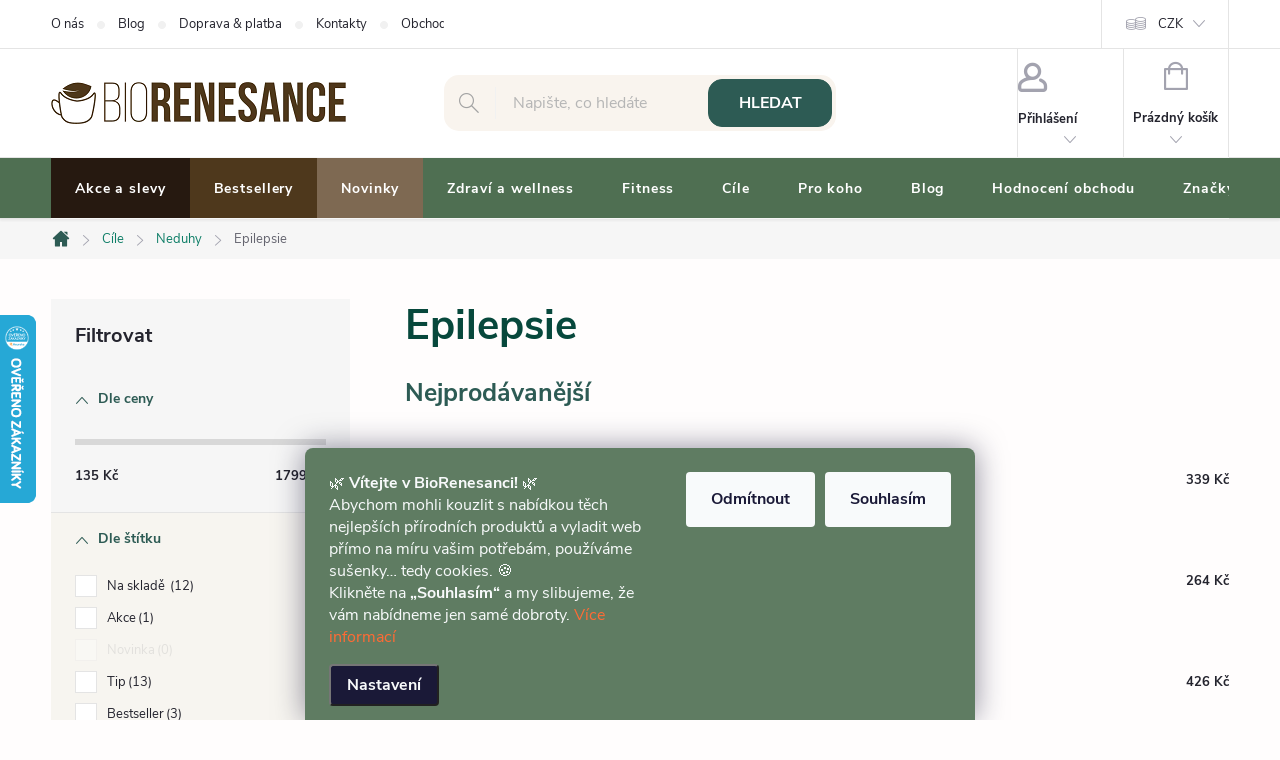

--- FILE ---
content_type: text/html; charset=utf-8
request_url: https://www.biorenesance.cz/epilepsie/
body_size: 48918
content:
<!doctype html><html lang="cs" dir="ltr" class="header-background-light external-fonts-loaded"><head><meta charset="utf-8" /><meta name="viewport" content="width=device-width,initial-scale=1" /><title>Epilepsie - BioRenesance.cz 🌿 | Kvalitní přírodní produkty</title><link rel="preconnect" href="https://cdn.myshoptet.com" /><link rel="dns-prefetch" href="https://cdn.myshoptet.com" /><link rel="preload" href="https://cdn.myshoptet.com/prj/dist/master/cms/libs/jquery/jquery-1.11.3.min.js" as="script" /><link href="https://cdn.myshoptet.com/prj/dist/master/cms/templates/frontend_templates/shared/css/font-face/roboto.css" rel="stylesheet"><script>
dataLayer = [];
dataLayer.push({'shoptet' : {
    "pageId": 1866,
    "pageType": "category",
    "currency": "CZK",
    "currencyInfo": {
        "decimalSeparator": ",",
        "exchangeRate": 1,
        "priceDecimalPlaces": 2,
        "symbol": "K\u010d",
        "symbolLeft": 0,
        "thousandSeparator": " "
    },
    "language": "cs",
    "projectId": 587938,
    "category": {
        "guid": "b18768d0-15f1-11ee-9ab6-121fa48e15df",
        "path": "V\u00c1\u0160 C\u00cdL | NEDUHY | Epilepsie",
        "parentCategoryGuid": "a8df482e-15f1-11ee-b145-121fa48e15df"
    },
    "cartInfo": {
        "id": null,
        "freeShipping": false,
        "freeShippingFrom": 1500,
        "leftToFreeGift": {
            "formattedPrice": "0 K\u010d",
            "priceLeft": 0
        },
        "freeGift": false,
        "leftToFreeShipping": {
            "priceLeft": 1500,
            "dependOnRegion": 0,
            "formattedPrice": "1 500 K\u010d"
        },
        "discountCoupon": [],
        "getNoBillingShippingPrice": {
            "withoutVat": 0,
            "vat": 0,
            "withVat": 0
        },
        "cartItems": [],
        "taxMode": "ORDINARY"
    },
    "cart": [],
    "customer": {
        "priceRatio": 1,
        "priceListId": 1,
        "groupId": null,
        "registered": false,
        "mainAccount": false
    }
}});
dataLayer.push({'cookie_consent' : {
    "marketing": "denied",
    "analytics": "denied"
}});
document.addEventListener('DOMContentLoaded', function() {
    shoptet.consent.onAccept(function(agreements) {
        if (agreements.length == 0) {
            return;
        }
        dataLayer.push({
            'cookie_consent' : {
                'marketing' : (agreements.includes(shoptet.config.cookiesConsentOptPersonalisation)
                    ? 'granted' : 'denied'),
                'analytics': (agreements.includes(shoptet.config.cookiesConsentOptAnalytics)
                    ? 'granted' : 'denied')
            },
            'event': 'cookie_consent'
        });
    });
});
</script>
<meta property="og:type" content="website"><meta property="og:site_name" content="biorenesance.cz"><meta property="og:url" content="https://www.biorenesance.cz/epilepsie/"><meta property="og:title" content="Epilepsie - BioRenesance.cz 🌿 | Kvalitní přírodní produkty"><meta name="author" content="BioRenesance.cz"><meta name="web_author" content="Shoptet.cz"><meta name="dcterms.rightsHolder" content="www.biorenesance.cz"><meta name="robots" content="index,follow"><meta property="og:image" content="https://cdn.myshoptet.com/usr/www.biorenesance.cz/user/logos/logo-biorenesance-svetla-tranparent-295px-1.png?t=1769459951"><meta property="og:description" content="Epilepsie na BioRenesance.cz. ✅ Objevte byliny, vitamíny a přírodní doplňky pro zdraví a pohodu. Kvalitní produkty s rychlým doručením 🚚 a skvělou cenou!"><meta name="description" content="Epilepsie na BioRenesance.cz. ✅ Objevte byliny, vitamíny a přírodní doplňky pro zdraví a pohodu. Kvalitní produkty s rychlým doručením 🚚 a skvělou cenou!"><style>:root {--color-primary: #2d5b54;--color-primary-h: 171;--color-primary-s: 34%;--color-primary-l: 27%;--color-primary-hover: #07483c;--color-primary-hover-h: 169;--color-primary-hover-s: 82%;--color-primary-hover-l: 15%;--color-secondary: #2d5b54;--color-secondary-h: 171;--color-secondary-s: 34%;--color-secondary-l: 27%;--color-secondary-hover: #07483c;--color-secondary-hover-h: 169;--color-secondary-hover-s: 82%;--color-secondary-hover-l: 15%;--color-tertiary: #4e381c;--color-tertiary-h: 34;--color-tertiary-s: 47%;--color-tertiary-l: 21%;--color-tertiary-hover: #ffbb00;--color-tertiary-hover-h: 44;--color-tertiary-hover-s: 100%;--color-tertiary-hover-l: 50%;--color-header-background: #ffffff;--template-font: "sans-serif";--template-headings-font: "Roboto";--header-background-url: url("[data-uri]");--cookies-notice-background: #1A1937;--cookies-notice-color: #F8FAFB;--cookies-notice-button-hover: #f5f5f5;--cookies-notice-link-hover: #27263f;--templates-update-management-preview-mode-content: "Náhled aktualizací šablony je aktivní pro váš prohlížeč."}</style>
<link rel="next" href="/epilepsie/strana-2/" />    <script>var shoptet = shoptet || {};</script>
    <script src="https://cdn.myshoptet.com/prj/dist/master/shop/dist/main-3g-header.js.05f199e7fd2450312de2.js"></script>
<!-- User include --><!-- service 776(417) html code header -->
<link type="text/css" rel="stylesheet" media="all"  href="https://cdn.myshoptet.com/usr/paxio.myshoptet.com/user/documents/blank/style.css?v1602546"/>
<link href="https://cdn.myshoptet.com/prj/dist/master/shop/dist/font-shoptet-11.css.62c94c7785ff2cea73b2.css" rel="stylesheet">
<link href="https://cdn.myshoptet.com/usr/paxio.myshoptet.com/user/documents/blank/ikony.css?v9" rel="stylesheet">
<link type="text/css" rel="stylesheet" media="screen"  href="https://cdn.myshoptet.com/usr/paxio.myshoptet.com/user/documents/blank/preklady.css?v27" />
<link rel="stylesheet" href="https://cdn.myshoptet.com/usr/paxio.myshoptet.com/user/documents/blank/Slider/slick.css" />
<link rel="stylesheet" href="https://cdn.myshoptet.com/usr/paxio.myshoptet.com/user/documents/blank/Slider/slick-theme.css?v4" />
<link rel="stylesheet" href="https://cdn.myshoptet.com/usr/paxio.myshoptet.com/user/documents/blank/Slider/slick-classic.css?v3" />

<!-- api 428(82) html code header -->
<link rel="stylesheet" href="https://cdn.myshoptet.com/usr/api2.dklab.cz/user/documents/_doplnky/oblibene/587938/97/587938_97.css" type="text/css" /><style>
        :root {
            --dklab-favourites-flag-color: #F7F5F0;
            --dklab-favourites-flag-text-color: #07483C;
            --dklab-favourites-add-text-color: #4F6F52;            
            --dklab-favourites-remove-text-color: #2D5B54;            
            --dklab-favourites-add-text-detail-color: #0E7E67;            
            --dklab-favourites-remove-text-detail-color: #A2A2A2;            
            --dklab-favourites-header-icon-color: #4F6F52;            
            --dklab-favourites-counter-color: #4F6F52;            
        } </style>
<!-- api 609(257) html code header -->
<link rel="stylesheet" href="https://cdn.myshoptet.com/usr/api2.dklab.cz/user/documents/_doplnky/slider/587938/2/587938_2.css" type="text/css" /><style>
        :root {
        --dklab-slider-color-arrow: #4E381C;
        --dklab-slider-color-hp-dot: #E4E4E4;
        --dklab-slider-color-hp-dot-active: #E87B25;
        --dklab-slider-color-l-dot: #E4E4E4;
        --dklab-slider-color-l-dot-active: #E87B25;
        --dklab-slider-color-c-dot: #E4E4E4;
        --dklab-slider-color-c-dot-active: #E87B25;
        --dklab-slider-color-c-arrow: #4E381C;
        --dklab-slider-color-d-dot: #E4E4E4;
        --dklab-slider-color-d-dot-active: #E87B25;

        }</style>
<!-- service 425(79) html code header -->
<style>
.hodnoceni:before{content: "Jak o nás mluví zákazníci";}
.hodnoceni.svk:before{content: "Ako o nás hovoria zákazníci";}
.hodnoceni.hun:before{content: "Mit mondanak rólunk a felhasználók";}
.hodnoceni.pl:before{content: "Co mówią o nas klienci";}
.hodnoceni.eng:before{content: "Customer reviews";}
.hodnoceni.de:before{content: "Was unsere Kunden über uns denken";}
.hodnoceni.ro:before{content: "Ce spun clienții despre noi";}
.hodnoceni{margin: 20px auto;}
body:not(.paxio-merkur):not(.venus):not(.jupiter) .hodnoceni .vote-wrap {border: 0 !important;width: 24.5%;flex-basis: 25%;padding: 10px 20px !important;display: inline-block;margin: 0;vertical-align: top;}
.multiple-columns-body #content .hodnoceni .vote-wrap {width: 49%;flex-basis: 50%;}
.hodnoceni .votes-wrap {display: block; border: 1px solid #f7f7f7;margin: 0;width: 100%;max-width: none;padding: 10px 0; background: #fff;}
.hodnoceni .vote-wrap:nth-child(n+5){display: none !important;}
.hodnoceni:before{display: block;font-size: 18px;padding: 10px 20px;background: #fcfcfc;}
.sidebar .hodnoceni .vote-pic, .sidebar .hodnoceni .vote-initials{display: block;}
.sidebar .hodnoceni .vote-wrap, #column-l #column-l-in .hodnoceni .vote-wrap {width: 100% !important; display: block;}
.hodnoceni > a{display: block;text-align: right;padding-top: 6px;}
.hodnoceni > a:after{content: "››";display: inline-block;margin-left: 2px;}
.sidebar .hodnoceni:before, #column-l #column-l-in .hodnoceni:before {background: none !important; padding-left: 0 !important;}
.template-10 .hodnoceni{max-width: 952px !important;}
.page-detail .hodnoceni > a{font-size: 14px;}
.page-detail .hodnoceni{margin-bottom: 30px;}
@media screen and (min-width: 992px) and (max-width: 1199px) {
.hodnoceni .vote-rating{display: block;}
.hodnoceni .vote-time{display: block;margin-top: 3px;}
.hodnoceni .vote-delimeter{display: none;}
}
@media screen and (max-width: 991px) {
body:not(.paxio-merkur):not(.venus):not(.jupiter) .hodnoceni .vote-wrap {width: 49%;flex-basis: 50%;}
.multiple-columns-body #content .hodnoceni .vote-wrap {width: 99%;flex-basis: 100%;}
}
@media screen and (max-width: 767px) {
body:not(.paxio-merkur):not(.venus):not(.jupiter) .hodnoceni .vote-wrap {width: 99%;flex-basis: 100%;}
}
.home #main-product .hodnoceni{margin: 0 0 60px 0;}
.hodnoceni .votes-wrap.admin-response{display: none !important;}
.hodnoceni .vote-pic {width: 100px;}
.hodnoceni .vote-delimeter{display: none;}
.hodnoceni .vote-rating{display: block;}
.hodnoceni .vote-time {display: block;margin-top: 5px;}
@media screen and (min-width: 768px){
.template-12 .hodnoceni{max-width: 747px; margin-left: auto; margin-right: auto;}
}
@media screen and (min-width: 992px){
.template-12 .hodnoceni{max-width: 972px;}
}
@media screen and (min-width: 1200px){
.template-12 .hodnoceni{max-width: 1418px;}
}
.template-14 .hodnoceni .vote-initials{margin: 0 auto;}
.vote-pic img::before {display: none;}
.hodnoceni + .hodnoceni {display: none;}
</style>
<!-- service 428(82) html code header -->
<style>
@font-face {
    font-family: 'oblibene';
    src:  url('https://cdn.myshoptet.com/usr/api2.dklab.cz/user/documents/_doplnky/oblibene/font/oblibene.eot?v1');
    src:  url('https://cdn.myshoptet.com/usr/api2.dklab.cz/user/documents/_doplnky/oblibene/font/oblibene.eot?v1#iefix') format('embedded-opentype'),
    url('https://cdn.myshoptet.com/usr/api2.dklab.cz/user/documents/_doplnky/oblibene/font/oblibene.ttf?v1') format('truetype'),
    url('https://cdn.myshoptet.com/usr/api2.dklab.cz/user/documents/_doplnky/oblibene/font/oblibene.woff?v1') format('woff'),
    url('https://cdn.myshoptet.com/usr/api2.dklab.cz/user/documents/_doplnky/oblibene/font/oblibene.svg?v1') format('svg');
    font-weight: normal;
    font-style: normal;
}
</style>
<script>
var dklabFavIndividual;
</script>
<!-- service 609(257) html code header -->
<link rel="stylesheet" href="https://cdn.myshoptet.com/usr/api2.dklab.cz/user/documents/css/swiper-bundle.min.css?v=1" />
<!--
<link rel="stylesheet" href="https://cdn.myshoptet.com/usr/api.dklab.cz/user/documents/_doplnky/lightslider/dist/css/lightslider.css?v=5" />
<link rel="stylesheet" href="https://cdn.myshoptet.com/usr/api.dklab.cz/user/documents/_doplnky/sliderplus/src/style.css?v=66" type="text/css" />
<link rel="stylesheet" href="https://cdn.myshoptet.com/usr/api.dklab.cz/user/documents/_doplnky/sliderplus/src/style_fix.css?v=38" type="text/css" />
<style type="text/css">
.dklabSliderplusCarousel.dklabSliderplus-moderni-tmavy .extended-banner-link:hover, .dklabSliderplusCarousel.dklabSliderplus-moderni-svetly .extended-banner-link:hover,
.dklabSliderplusCarousel.dklabSliderplus-box-tmavy .extended-banner-link, .dklabSliderplusCarousel.dklabSliderplus-box-svetly .extended-banner-link{
  background: #2d5b54;
}
</style>
-->

<!-- project html code header -->
<style>body,.quantity input{color:#333}#cboxPrevious,#cboxNext{width:100%}.top-navigation-bar .project-phone,.kupon-odkaz{display:none}
.dklabSliderplusCarousel .carousel-control{opacity:.75}.siteCookies__form{background:#5F7C62}
.buy-box,.product .p-in,.order-summary-item.price,#checkoutSidebar .next-step,#ratingWrapper,.cart-content.summary-wrapper,#footer{background:#f9f4ee url('/user/documents/upload/design/listek-design-efeadd-80.png') no-repeat}
.buy-box{background-size:420px auto;background-position:30px 40px;min-height:155px;padding:15px 10px;border-radius:15px}
.product .p-in,.order-summary-item.price,#checkoutSidebar .next-step,#ratingWrapper,.cart-content.summary-wrapper,#footer{background-size:280px auto;background-position:right -30px bottom -40px}
.navigation-in,.responsive-tools>a[data-target=navigation],.flag.flag-discount,.btn.btn-arrow-right.btn-conversion{background:#4f6f52}
.cart-widget-button,.shp-tab-link,.category-header form fieldset label,.listSorting__controls li button,.filter-sections,.filtrovat,.addit-info,.menu-helper,.tab-mobil,.extended-description table{background:#f7f5f0}
#checkoutSidebar .form-group.consents,.welcome-wrapper,.product .product-appendix,ol.top-products{background:#f5f3ef}
.box-categories,.box-filters,.product,#products,body:not(.type-index) .products-block,.type-index .products>div{border:0!important}
.products-inline.products-top>div .p .p-in{background:none}
.content-wrapper,body,.cart-content,.cart-table tr td{background:#fffdfd}
.responsive-tools>a[data-target=navigation]{color:#fff;border-radius:0 0 0 8px}
.flag{height:20px;display:inline-flex;align-items:center;opacity:.85}
.btn.btn-conversion,a.btn.btn-conversion,.btn.btn-cart.add-to-cart-button{background:#0e822b;border:0}
.btn.btn-conversion:hover,a.btn.btn-conversion:hover,.btn.btn-cart.add-to-cart-button:hover,.more-items-trigger:hover{background:#07483c;border:0;color:#fff}
.more-items-trigger,.quantity .increase{color:#24242e;background:#a6eb5d}
.slick-dots:not(.dots-active){background:#fefaf5;border-radius:12px}
.newsletter{background:linear-gradient(-45deg,#2d5b54 75%,#07483c 0) no-repeat;border-radius:2px}.newsletter h4{color:#00ff4c;font-size:30px}
.free-gifts-wrapper form,.discount-coupon input,.compact-form .validator-msg-holder input{border-radius:15px;border:5px solid #f5ede4}
.btn.btn-arrow-right.btn-conversion:hover{background:#07483c}
input[type=search].form-control{background:#f9f4ee;border-radius:15px;border:0}
.form-control,select{color:#212121}
.form-control:focus,select:focus{border:2px solid #e46e11!important}
.discount-coupon:not(.uplatneno) form{display:block;margin-top:0}
.contact-box strong,h2,.h2,#footer .contact-box::before,h4,h5,h6,.h4,.h5,.h6{color:#2d5b54}
h1,.h1,.p .name,.p .name a{color:#07483c}
.p .name:hover,.p .name a:hover{color:#0e7e67;text-decoration:underline}
h3,.h3{color:#4f6f52}
.product .availability,.dkLabFavDetailSpan,.p-info-wrapper .availability-value>span{background:#eff7ea;padding:0 12px;text-align:center;border-radius:26px}
.quantity,.quantity .increase,.quantity .decrease{border-color:#f6f6f6}
.buy-box .p-final-price-wrapper{padding:20px 10px}
.quantity-discounts__item.quantity-discounts__item--highlighted{border-color:#e46e11}
#variants{background:#f0ece8}
.benefitBanner__title{color:#7e6952}
.p-detail-inner h1,.p-detail-inner .h1,.p-code{padding-right:5px}
.addit-info{font-weight:700;padding:6px 12px;text-align:center;font-size:16px;border-radius:26px}
a,.search-whisperer .p-name,.cart-related-name,.cart-table tr td.p-name a:not(:hover),.cart-widget-product-name a,.cart-item>div.cart-item-name a,.shp-tabs-holder ul.shp-tabs li a,ul.manufacturers ul li a,.homepage-blog-wrapper .news-item a .title,.homepage-blog-wrapper .read-article,#footer .news-item-widget+.btn,a.chevron-after,.listSorting__controls li button,#footer .news-item-widget a,.vote-wrap a,#footer ul a,ol.top-products li a,#productsTop+.button-wrapper.btn,#footer .contact-box ul a{color:#0e7e67}
a:hover,.search-whisperer .p-name:hover,.cart-related-name:hover,.cart-table tr td.p-name a:hover,.cart-widget-product-name a:hover,.cart-item>div.cart-item-name a:hover,.shp-tabs-holder ul.shp-tabs li a:hover,ul.manufacturers ul li a:hover,.homepage-blog-wrapper .news-item a .title:hover,.homepage-blog-wrapper .read-article:hover,#footer .news-item-widget+.btn:hover,a.chevron-after:hover,.listSorting__controls li button:hover,#footer .news-item-widget a:hover,.vote-wrap a:hover,#footer ul a:hover,ol.top-products li a:hover,ol.top-products li a .top-products-name:hover,#productsTop+.button-wrapper.btn:hover,#footer .contact-box ul a:hover,.top-products-content:hover,.vote-wrap a:hover .vote-product-name{color:#07483c;text-decoration:underline}
.navigation-in>ul>li>a{color:#fff}
.navigation-in>ul>li.menu-item-1305{background:#4e381c;border-right:none}
.navigation-in>ul>li.menu-item-909{background:#261910;border-right:none}
.navigation-in>ul>li.menu-item-2055{background:#7e6952;border-right:none}
.navigation-in>ul>li>a.active,.navigation-in ul li.ext.exp>a.active,.categories .topic.active>a,.categories .topic>a:hover,#categories .expandable>.topic.active>a>span{background:#07483c;color:#a6eb5d}
.product .p-in{padding:15px 10px;border-radius:8px}
.product .p-in:hover,#footer .contact-box{background:#f0fffc}
body:not(.multiple-columns-body) .p-info-wrapper{padding:20px;border-radius:15px;box-shadow:0 4px 16px -2px rgba(0,0,0,.1);background:#fff}
.product-top>div:not(.p-info-wrapper):not(.p-image-wrapper){padding-top:10px}
.p-info-wrapper .availability-value{padding-bottom:12px}
.shipping-options{background:#f0fffc;border-radius:26px;padding:5px 12px}
.products-block .p-bottom .p-desc{line-height:1.6rem}
.products-block .product{padding:0px 3px!important}
.products-block .p .flags-default{top:-3px}
.products-block .p{padding:25px 8px;background:#fff;border-radius:8px;border:1px solid #fff}
.products-block.products .product:hover{box-shadow:none}
.products-block .p:hover,.search-results-groups #search-group-categories a:hover{border:1px solid #2d5b54!important;box-shadow:0 4px 16px -2px rgba(0,0,0,.1)}
.products-block .p:hover .image>img{transform:scale(1.03,1.03)}
.products-inline>div .p .p-in .p-in-in .name{font-size:14px}
ol.top-products li a .top-products-name{font-size:14px;font-weight:700}
.social-buttons{background:#fffef8;padding:10px}
.btn:not(.cart-count){border-radius:14px}
.site-msg{background:linear-gradient(90deg,#000 0%,#2d5b54 35%,#000 100%)}
.site-msg a:hover{color:#00ff4c}
img{mix-blend-mode:multiply}
.site-msg-custom.step-1,.ucet{border:0;background:#f5ede4;border-radius:15px}
.subcategories li a,.search-results-groups #search-group-categories .search-results-group-list ul li a{background:#f0fffc;color:#0e7e67;border:1px solid #fff;border-radius:15px}
.load-products.btn.btn-default.unveil-button{background:#4e381c;border:0}
@media screen and (max-width:479px){.extended-description .detail-parameters th,.extended-description .detail-parameters td{padding-left:4px;padding-right:4px}.p-detail .add-to-cart .quantity{right:10px}}
@media screen and (max-width:767px){.top-navigation-bar .project-phone{display:none}table{max-width:345px;margin-bottom:20px;text-align:center}.dropdown button{color:#FFF}.navigation-in ul li.ext.exp>a{background:#2d5b54;color:#fff}.navigation-in ul li.ext.exp>div>a{background:#006d66;color:#fff}.navigation-in ul li{border-bottom:0!important}.tab-mobil{color:#0e7e67;border-radius:12px}.responsive-tools>a[data-target=login]{color:#4f6f52}h1,.h1{text-align:center;font-size:36px}.products-block.products .p .name{font-size:16px}.buy-box,.product .p-in,.order-summary-item.price,#checkoutSidebar .next-step,#ratingWrapper{background-image:none!important}}
@media screen and (min-width:768px){#header::after{background:#4f6f52}#navigation{border-top:1px solid #F6F6F6;border-bottom:1px solid #F6F6F6}.submenu-arrow{display:none}.navigation-in>ul>li.ext>ul>li>div>a{color:#07483c}.siteCookies--bottom.siteCookies--scrolled{background:#4F6F52B0}}
</style>
<!-- /User include --><link rel="shortcut icon" href="/favicon.ico" type="image/x-icon" /><link rel="canonical" href="https://www.biorenesance.cz/epilepsie/" />    <script>
        var _hwq = _hwq || [];
        _hwq.push(['setKey', '917E5F0B5121C4188E301B2D78E84DEA']);
        _hwq.push(['setTopPos', '250']);
        _hwq.push(['showWidget', '21']);
        (function() {
            var ho = document.createElement('script');
            ho.src = 'https://cz.im9.cz/direct/i/gjs.php?n=wdgt&sak=917E5F0B5121C4188E301B2D78E84DEA';
            var s = document.getElementsByTagName('script')[0]; s.parentNode.insertBefore(ho, s);
        })();
    </script>
<style>/* custom background */@media (min-width: 992px) {body {background-position: top center;background-repeat: no-repeat;background-attachment: scroll;}}</style>    <!-- Global site tag (gtag.js) - Google Analytics -->
    <script async src="https://www.googletagmanager.com/gtag/js?id=G-52PVZ62SLL"></script>
    <script>
        
        window.dataLayer = window.dataLayer || [];
        function gtag(){dataLayer.push(arguments);}
        

                    console.debug('default consent data');

            gtag('consent', 'default', {"ad_storage":"denied","analytics_storage":"denied","ad_user_data":"denied","ad_personalization":"denied","wait_for_update":500});
            dataLayer.push({
                'event': 'default_consent'
            });
        
        gtag('js', new Date());

        
                gtag('config', 'G-52PVZ62SLL', {"groups":"GA4","send_page_view":false,"content_group":"category","currency":"CZK","page_language":"cs"});
        
                gtag('config', 'AW-976767248');
        
        
        
        
        
                    gtag('event', 'page_view', {"send_to":"GA4","page_language":"cs","content_group":"category","currency":"CZK"});
        
        
        
        
        
        
        
        
        
        
        
        
        
        document.addEventListener('DOMContentLoaded', function() {
            if (typeof shoptet.tracking !== 'undefined') {
                for (var id in shoptet.tracking.bannersList) {
                    gtag('event', 'view_promotion', {
                        "send_to": "UA",
                        "promotions": [
                            {
                                "id": shoptet.tracking.bannersList[id].id,
                                "name": shoptet.tracking.bannersList[id].name,
                                "position": shoptet.tracking.bannersList[id].position
                            }
                        ]
                    });
                }
            }

            shoptet.consent.onAccept(function(agreements) {
                if (agreements.length !== 0) {
                    console.debug('gtag consent accept');
                    var gtagConsentPayload =  {
                        'ad_storage': agreements.includes(shoptet.config.cookiesConsentOptPersonalisation)
                            ? 'granted' : 'denied',
                        'analytics_storage': agreements.includes(shoptet.config.cookiesConsentOptAnalytics)
                            ? 'granted' : 'denied',
                                                                                                'ad_user_data': agreements.includes(shoptet.config.cookiesConsentOptPersonalisation)
                            ? 'granted' : 'denied',
                        'ad_personalization': agreements.includes(shoptet.config.cookiesConsentOptPersonalisation)
                            ? 'granted' : 'denied',
                        };
                    console.debug('update consent data', gtagConsentPayload);
                    gtag('consent', 'update', gtagConsentPayload);
                    dataLayer.push(
                        { 'event': 'update_consent' }
                    );
                }
            });
        });
    </script>
</head><body class="desktop id-1866 in-epilepsie template-11 type-category multiple-columns-body columns-3 blank-mode blank-mode-css ums_forms_redesign--off ums_a11y_category_page--on ums_discussion_rating_forms--off ums_flags_display_unification--on ums_a11y_login--on mobile-header-version-1">
        <div id="fb-root"></div>
        <script>
            window.fbAsyncInit = function() {
                FB.init({
                    autoLogAppEvents : true,
                    xfbml            : true,
                    version          : 'v24.0'
                });
            };
        </script>
        <script async defer crossorigin="anonymous" src="https://connect.facebook.net/cs_CZ/sdk.js#xfbml=1&version=v24.0"></script>    <div class="siteCookies siteCookies--bottom siteCookies--dark js-siteCookies" role="dialog" data-testid="cookiesPopup" data-nosnippet>
        <div class="siteCookies__form">
            <div class="siteCookies__content">
                <div class="siteCookies__text">
                    🌿 <strong>Vítejte v BioRenesanci!</strong> 🌿<br /> Abychom mohli kouzlit s nabídkou těch nejlepších přírodních produktů a vyladit web přímo na míru vašim potřebám, používáme sušenky… tedy cookies. 🍪<br /> Klikněte na <strong>„Souhlasím“</strong> a my slibujeme, že vám nabídneme jen samé dobroty. <a href="/podminky-ochrany-osobnich-udaju/" title="podmínky ochrany osobních údajů" style="color: #ff6b35; text-decoration: none;">Více informací</a>
                </div>
                <p class="siteCookies__links">
                    <button class="siteCookies__link js-cookies-settings" aria-label="Nastavení cookies" data-testid="cookiesSettings">Nastavení</button>
                </p>
            </div>
            <div class="siteCookies__buttonWrap">
                                    <button class="siteCookies__button js-cookiesConsentSubmit" value="reject" aria-label="Odmítnout cookies" data-testid="buttonCookiesReject">Odmítnout</button>
                                <button class="siteCookies__button js-cookiesConsentSubmit" value="all" aria-label="Přijmout cookies" data-testid="buttonCookiesAccept">Souhlasím</button>
            </div>
        </div>
        <script>
            document.addEventListener("DOMContentLoaded", () => {
                const siteCookies = document.querySelector('.js-siteCookies');
                document.addEventListener("scroll", shoptet.common.throttle(() => {
                    const st = document.documentElement.scrollTop;
                    if (st > 1) {
                        siteCookies.classList.add('siteCookies--scrolled');
                    } else {
                        siteCookies.classList.remove('siteCookies--scrolled');
                    }
                }, 100));
            });
        </script>
    </div>
<a href="#content" class="skip-link sr-only">Přejít na obsah</a><div class="overall-wrapper"><div class="user-action"><div class="container">
    <div class="user-action-in">
                    <div id="login" class="user-action-login popup-widget login-widget" role="dialog" aria-labelledby="loginHeading">
        <div class="popup-widget-inner">
                            <h2 id="loginHeading">Přihlášení k vašemu účtu</h2><div id="customerLogin"><form action="/action/Customer/Login/" method="post" id="formLoginIncluded" class="csrf-enabled formLogin" data-testid="formLogin"><input type="hidden" name="referer" value="" /><div class="form-group"><div class="input-wrapper email js-validated-element-wrapper no-label"><input type="email" name="email" class="form-control" autofocus placeholder="E-mailová adresa (např. jan@novak.cz)" data-testid="inputEmail" autocomplete="email" required /></div></div><div class="form-group"><div class="input-wrapper password js-validated-element-wrapper no-label"><input type="password" name="password" class="form-control" placeholder="Heslo" data-testid="inputPassword" autocomplete="current-password" required /><span class="no-display">Nemůžete vyplnit toto pole</span><input type="text" name="surname" value="" class="no-display" /></div></div><div class="form-group"><div class="login-wrapper"><button type="submit" class="btn btn-secondary btn-text btn-login" data-testid="buttonSubmit">Přihlásit se</button><div class="password-helper"><a href="/registrace/" data-testid="signup" rel="nofollow">Nová registrace</a><a href="/klient/zapomenute-heslo/" rel="nofollow">Zapomenuté heslo</a></div></div></div></form>
</div>                    </div>
    </div>

                            <div id="cart-widget" class="user-action-cart popup-widget cart-widget loader-wrapper" data-testid="popupCartWidget" role="dialog" aria-hidden="true">
    <div class="popup-widget-inner cart-widget-inner place-cart-here">
        <div class="loader-overlay">
            <div class="loader"></div>
        </div>
    </div>

    <div class="cart-widget-button">
        <a href="/kosik/" class="btn btn-conversion" id="continue-order-button" rel="nofollow" data-testid="buttonNextStep">Pokračovat do košíku</a>
    </div>
</div>
            </div>
</div>
</div><div class="top-navigation-bar" data-testid="topNavigationBar">

    <div class="container">

        <div class="top-navigation-contacts">
            <strong>Zákaznická podpora:</strong><a href="tel:720217546" class="project-phone" aria-label="Zavolat na 720217546" data-testid="contactboxPhone"><span>720 217 546</span></a><a href="mailto:info@biorenesance.cz" class="project-email" data-testid="contactboxEmail"><span>info@biorenesance.cz</span></a>        </div>

                            <div class="top-navigation-menu">
                <div class="top-navigation-menu-trigger"></div>
                <ul class="top-navigation-bar-menu">
                                            <li class="top-navigation-menu-item-2457">
                            <a href="/clanky/o-nas/">O nás</a>
                        </li>
                                            <li class="top-navigation-menu-item-2460">
                            <a href="/rubriky/blog/">Blog</a>
                        </li>
                                            <li class="top-navigation-menu-item-2454">
                            <a href="/clanky/doprava-platba/">Doprava &amp; platba</a>
                        </li>
                                            <li class="top-navigation-menu-item-29">
                            <a href="/clanky/kontakty/">Kontakty</a>
                        </li>
                                            <li class="top-navigation-menu-item-39">
                            <a href="/clanky/obchodni-podminky/">Obchodní podmínky</a>
                        </li>
                                            <li class="top-navigation-menu-item-2463">
                            <a href="/clanky/osobni-odber/">Osobní odběr</a>
                        </li>
                                            <li class="top-navigation-menu-item-2499">
                            <a href="/clanky/slevy-pro-vas/">Výhody pro Zákazníky</a>
                        </li>
                                            <li class="top-navigation-menu-item-external-39">
                            <a href="https://www.biorenesance.cz/oblibene">Vaše oblíbené produkty</a>
                        </li>
                                    </ul>
                <ul class="top-navigation-bar-menu-helper"></ul>
            </div>
        
        <div class="top-navigation-tools">
            <div class="responsive-tools">
                <a href="#" class="toggle-window" data-target="search" aria-label="Hledat" data-testid="linkSearchIcon"></a>
                                                            <a href="#" class="toggle-window" data-target="login"></a>
                                                    <a href="#" class="toggle-window" data-target="navigation" aria-label="Menu" data-testid="hamburgerMenu"></a>
            </div>
                <div class="dropdown">
        <span>Ceny v:</span>
        <button id="topNavigationDropdown" type="button" data-toggle="dropdown" aria-haspopup="true" aria-expanded="false">
            CZK
            <span class="caret"></span>
        </button>
        <ul class="dropdown-menu" aria-labelledby="topNavigationDropdown"><li><a href="/action/Currency/changeCurrency/?currencyCode=CZK" rel="nofollow">CZK</a></li><li><a href="/action/Currency/changeCurrency/?currencyCode=EUR" rel="nofollow">EUR</a></li></ul>
    </div>
            <button class="top-nav-button top-nav-button-login toggle-window" type="button" data-target="login" aria-haspopup="dialog" aria-controls="login" aria-expanded="false" data-testid="signin"><span>Přihlášení</span></button>        </div>

    </div>

</div>
<header id="header"><div class="container navigation-wrapper">
    <div class="header-top">
        <div class="site-name-wrapper">
            <div class="site-name"><a href="/" data-testid="linkWebsiteLogo"><img src="https://cdn.myshoptet.com/usr/www.biorenesance.cz/user/logos/logo-biorenesance-svetla-tranparent-295px-1.png" alt="BioRenesance.cz" fetchpriority="low" /></a></div>        </div>
        <div class="search" itemscope itemtype="https://schema.org/WebSite">
            <meta itemprop="headline" content="Epilepsie"/><meta itemprop="url" content="https://www.biorenesance.cz"/><meta itemprop="text" content="Epilepsie na BioRenesance.cz. ✅ Objevte byliny, vitamíny a přírodní doplňky pro zdraví a pohodu. Kvalitní produkty s rychlým doručením 🚚 a skvělou cenou!"/>            <form action="/action/ProductSearch/prepareString/" method="post"
    id="formSearchForm" class="search-form compact-form js-search-main"
    itemprop="potentialAction" itemscope itemtype="https://schema.org/SearchAction" data-testid="searchForm">
    <fieldset>
        <meta itemprop="target"
            content="https://www.biorenesance.cz/vyhledavani/?string={string}"/>
        <input type="hidden" name="language" value="cs"/>
        
            
<input
    type="search"
    name="string"
        class="query-input form-control search-input js-search-input"
    placeholder="Napište, co hledáte"
    autocomplete="off"
    required
    itemprop="query-input"
    aria-label="Vyhledávání"
    data-testid="searchInput"
>
            <button type="submit" class="btn btn-default" data-testid="searchBtn">Hledat</button>
        
    </fieldset>
</form>
        </div>
        <div class="navigation-buttons">
                
    <a href="/kosik/" class="btn btn-icon toggle-window cart-count" data-target="cart" data-hover="true" data-redirect="true" data-testid="headerCart" rel="nofollow" aria-haspopup="dialog" aria-expanded="false" aria-controls="cart-widget">
        
                <span class="sr-only">Nákupní košík</span>
        
            <span class="cart-price visible-lg-inline-block" data-testid="headerCartPrice">
                                    Prázdný košík                            </span>
        
    
            </a>
        </div>
    </div>
    <nav id="navigation" aria-label="Hlavní menu" data-collapsible="true"><div class="navigation-in menu"><ul class="menu-level-1" role="menubar" data-testid="headerMenuItems"><li class="menu-item-909 ext" role="none"><a href="/akce/" data-testid="headerMenuItem" role="menuitem" aria-haspopup="true" aria-expanded="false"><b>Akce a slevy</b><span class="submenu-arrow"></span></a><ul class="menu-level-2" aria-label="Akce a slevy" tabindex="-1" role="menu"><li class="menu-item-930" role="none"><a href="/akcni-slevy/" class="menu-image" data-testid="headerMenuItem" tabindex="-1" aria-hidden="true"><img src="data:image/svg+xml,%3Csvg%20width%3D%22140%22%20height%3D%22100%22%20xmlns%3D%22http%3A%2F%2Fwww.w3.org%2F2000%2Fsvg%22%3E%3C%2Fsvg%3E" alt="" aria-hidden="true" width="140" height="100"  data-src="https://cdn.myshoptet.com/usr/www.biorenesance.cz/user/categories/thumb/nutrisslim_bio_moringa_powder_250g_-_biorenesance-cz.png" fetchpriority="low" /></a><div><a href="/akcni-slevy/" data-testid="headerMenuItem" role="menuitem"><span>Akční slevy</span></a>
                        </div></li><li class="menu-item-3870" role="none"><a href="/sleva-s-kodem/" class="menu-image" data-testid="headerMenuItem" tabindex="-1" aria-hidden="true"><img src="data:image/svg+xml,%3Csvg%20width%3D%22140%22%20height%3D%22100%22%20xmlns%3D%22http%3A%2F%2Fwww.w3.org%2F2000%2Fsvg%22%3E%3C%2Fsvg%3E" alt="" aria-hidden="true" width="140" height="100"  data-src="https://cdn.myshoptet.com/prj/dist/master/cms/templates/frontend_templates/00/img/folder.svg" fetchpriority="low" /></a><div><a href="/sleva-s-kodem/" data-testid="headerMenuItem" role="menuitem"><span>Sleva s kódem</span></a>
                        </div></li><li class="menu-item-1944" role="none"><a href="/doprava-zdarma/" class="menu-image" data-testid="headerMenuItem" tabindex="-1" aria-hidden="true"><img src="data:image/svg+xml,%3Csvg%20width%3D%22140%22%20height%3D%22100%22%20xmlns%3D%22http%3A%2F%2Fwww.w3.org%2F2000%2Fsvg%22%3E%3C%2Fsvg%3E" alt="" aria-hidden="true" width="140" height="100"  data-src="https://cdn.myshoptet.com/usr/www.biorenesance.cz/user/categories/thumb/doprava_zdarma_-_biorenesance-cz.png" fetchpriority="low" /></a><div><a href="/doprava-zdarma/" data-testid="headerMenuItem" role="menuitem"><span>Doprava zdarma</span></a>
                        </div></li><li class="menu-item-1875" role="none"><a href="/gastro-baleni/" class="menu-image" data-testid="headerMenuItem" tabindex="-1" aria-hidden="true"><img src="data:image/svg+xml,%3Csvg%20width%3D%22140%22%20height%3D%22100%22%20xmlns%3D%22http%3A%2F%2Fwww.w3.org%2F2000%2Fsvg%22%3E%3C%2Fsvg%3E" alt="" aria-hidden="true" width="140" height="100"  data-src="https://cdn.myshoptet.com/usr/www.biorenesance.cz/user/categories/thumb/mandlovy-olej-5-1-zdarma.jpg" fetchpriority="low" /></a><div><a href="/gastro-baleni/" data-testid="headerMenuItem" role="menuitem"><span>Gastro balení</span></a>
                        </div></li><li class="menu-item-3837" role="none"><a href="/zima/" class="menu-image" data-testid="headerMenuItem" tabindex="-1" aria-hidden="true"><img src="data:image/svg+xml,%3Csvg%20width%3D%22140%22%20height%3D%22100%22%20xmlns%3D%22http%3A%2F%2Fwww.w3.org%2F2000%2Fsvg%22%3E%3C%2Fsvg%3E" alt="" aria-hidden="true" width="140" height="100"  data-src="https://cdn.myshoptet.com/prj/dist/master/cms/templates/frontend_templates/00/img/folder.svg" fetchpriority="low" /></a><div><a href="/zima/" data-testid="headerMenuItem" role="menuitem"><span>❄ Zima</span></a>
                        </div></li><li class="menu-item-2337" role="none"><a href="/vyhodne-balicky/" class="menu-image" data-testid="headerMenuItem" tabindex="-1" aria-hidden="true"><img src="data:image/svg+xml,%3Csvg%20width%3D%22140%22%20height%3D%22100%22%20xmlns%3D%22http%3A%2F%2Fwww.w3.org%2F2000%2Fsvg%22%3E%3C%2Fsvg%3E" alt="" aria-hidden="true" width="140" height="100"  data-src="https://cdn.myshoptet.com/usr/www.biorenesance.cz/user/categories/thumb/total-detox.jpg" fetchpriority="low" /></a><div><a href="/vyhodne-balicky/" data-testid="headerMenuItem" role="menuitem"><span>Výhodné balíčky</span></a>
                        </div></li><li class="menu-item-924 has-third-level" role="none"><a href="/vyprodej/" class="menu-image" data-testid="headerMenuItem" tabindex="-1" aria-hidden="true"><img src="data:image/svg+xml,%3Csvg%20width%3D%22140%22%20height%3D%22100%22%20xmlns%3D%22http%3A%2F%2Fwww.w3.org%2F2000%2Fsvg%22%3E%3C%2Fsvg%3E" alt="" aria-hidden="true" width="140" height="100"  data-src="https://cdn.myshoptet.com/usr/www.biorenesance.cz/user/categories/thumb/v__prodej_-_biorenesance-cz.png" fetchpriority="low" /></a><div><a href="/vyprodej/" data-testid="headerMenuItem" role="menuitem"><span>Zachraň mě</span></a>
                                                    <ul class="menu-level-3" role="menu">
                                                                    <li class="menu-item-927" role="none">
                                        <a href="/kratka-minimalni-trvanlivost/" data-testid="headerMenuItem" role="menuitem">
                                            krátká minimální trvanlivost</a>,                                    </li>
                                                                    <li class="menu-item-1095" role="none">
                                        <a href="/po-datu-minimalni-trvanlivosti/" data-testid="headerMenuItem" role="menuitem">
                                            po datu minimální trvanlivosti</a>                                    </li>
                                                            </ul>
                        </div></li></ul></li>
<li class="menu-item-1305" role="none"><a href="/bestsellery/" data-testid="headerMenuItem" role="menuitem" aria-expanded="false"><b>Bestsellery</b></a></li>
<li class="menu-item-2055" role="none"><a href="/novinky/" data-testid="headerMenuItem" role="menuitem" aria-expanded="false"><b>Novinky</b></a></li>
<li class="menu-item-2533 ext" role="none"><a href="/zdravi-a-wellness/" data-testid="headerMenuItem" role="menuitem" aria-haspopup="true" aria-expanded="false"><b>Zdraví a wellness</b><span class="submenu-arrow"></span></a><ul class="menu-level-2" aria-label="Zdraví a wellness" tabindex="-1" role="menu"><li class="menu-item-3816 has-third-level" role="none"><a href="/byliny-a-doplnky-stravy/" class="menu-image" data-testid="headerMenuItem" tabindex="-1" aria-hidden="true"><img src="data:image/svg+xml,%3Csvg%20width%3D%22140%22%20height%3D%22100%22%20xmlns%3D%22http%3A%2F%2Fwww.w3.org%2F2000%2Fsvg%22%3E%3C%2Fsvg%3E" alt="" aria-hidden="true" width="140" height="100"  data-src="https://cdn.myshoptet.com/usr/www.biorenesance.cz/user/categories/thumb/byliny-a-doplnky-stravy_image.png" fetchpriority="low" /></a><div><a href="/byliny-a-doplnky-stravy/" data-testid="headerMenuItem" role="menuitem"><span>Doplňky stravy a byliny</span></a>
                                                    <ul class="menu-level-3" role="menu">
                                                                    <li class="menu-item-837" role="none">
                                        <a href="/doplnky-stravy/" data-testid="headerMenuItem" role="menuitem">
                                            Doplňky stravy</a>,                                    </li>
                                                                    <li class="menu-item-750" role="none">
                                        <a href="/bylinky/" data-testid="headerMenuItem" role="menuitem">
                                            Bylinky</a>,                                    </li>
                                                                    <li class="menu-item-732" role="none">
                                        <a href="/bylinky-a-z/" data-testid="headerMenuItem" role="menuitem">
                                            A-Z doplňky stravy a bylinky</a>,                                    </li>
                                                                    <li class="menu-item-915" role="none">
                                        <a href="/bio/" data-testid="headerMenuItem" role="menuitem">
                                            Bio byliny a doplňky stravy</a>                                    </li>
                                                            </ul>
                        </div></li><li class="menu-item-936 has-third-level" role="none"><a href="/vitaminy/" class="menu-image" data-testid="headerMenuItem" tabindex="-1" aria-hidden="true"><img src="data:image/svg+xml,%3Csvg%20width%3D%22140%22%20height%3D%22100%22%20xmlns%3D%22http%3A%2F%2Fwww.w3.org%2F2000%2Fsvg%22%3E%3C%2Fsvg%3E" alt="" aria-hidden="true" width="140" height="100"  data-src="https://cdn.myshoptet.com/usr/www.biorenesance.cz/user/categories/thumb/acerola-detail-s-razitkem-mycomedica-biorenesance.jpg" fetchpriority="low" /></a><div><a href="/vitaminy/" data-testid="headerMenuItem" role="menuitem"><span>Vitamíny</span></a>
                                                    <ul class="menu-level-3" role="menu">
                                                                    <li class="menu-item-3703" role="none">
                                        <a href="/multivitaminy/" data-testid="headerMenuItem" role="menuitem">
                                            Multivitamíny</a>,                                    </li>
                                                                    <li class="menu-item-939" role="none">
                                        <a href="/prirodni-vitaminy/" data-testid="headerMenuItem" role="menuitem">
                                            Přírodní vitamíny</a>,                                    </li>
                                                                    <li class="menu-item-2028" role="none">
                                        <a href="/vitamin-b12/" data-testid="headerMenuItem" role="menuitem">
                                            Vitamín B12</a>,                                    </li>
                                                                    <li class="menu-item-2178" role="none">
                                        <a href="/vitamin-d/" data-testid="headerMenuItem" role="menuitem">
                                            Vitamín D</a>,                                    </li>
                                                                    <li class="menu-item-1653" role="none">
                                        <a href="/vitamin-c/" data-testid="headerMenuItem" role="menuitem">
                                            Vitamín C</a>,                                    </li>
                                                                    <li class="menu-item-2163" role="none">
                                        <a href="/vitaminy-b--b6--b12/" data-testid="headerMenuItem" role="menuitem">
                                            Vitamíny B (B6, B12,..)</a>,                                    </li>
                                                                    <li class="menu-item-3720" role="none">
                                        <a href="/vitamin-e/" data-testid="headerMenuItem" role="menuitem">
                                            Vitamín E</a>,                                    </li>
                                                                    <li class="menu-item-3723" role="none">
                                        <a href="/vitamin-k/" data-testid="headerMenuItem" role="menuitem">
                                            Vitamín K</a>,                                    </li>
                                                                    <li class="menu-item-3726" role="none">
                                        <a href="/vitamin-a/" data-testid="headerMenuItem" role="menuitem">
                                            Vitamín A</a>                                    </li>
                                                            </ul>
                        </div></li><li class="menu-item-1671 has-third-level" role="none"><a href="/mineraly/" class="menu-image" data-testid="headerMenuItem" tabindex="-1" aria-hidden="true"><img src="data:image/svg+xml,%3Csvg%20width%3D%22140%22%20height%3D%22100%22%20xmlns%3D%22http%3A%2F%2Fwww.w3.org%2F2000%2Fsvg%22%3E%3C%2Fsvg%3E" alt="" aria-hidden="true" width="140" height="100"  data-src="https://cdn.myshoptet.com/usr/www.biorenesance.cz/user/categories/thumb/magnesium-citrate-nutrisslim-150-g-natures-finest-biorenesance-cz.jpg" fetchpriority="low" /></a><div><a href="/mineraly/" data-testid="headerMenuItem" role="menuitem"><span>Minerály</span></a>
                                                    <ul class="menu-level-3" role="menu">
                                                                    <li class="menu-item-2298" role="none">
                                        <a href="/boron/" data-testid="headerMenuItem" role="menuitem">
                                            Boron</a>,                                    </li>
                                                                    <li class="menu-item-3775" role="none">
                                        <a href="/ciste-elektrolyty/" data-testid="headerMenuItem" role="menuitem">
                                            Čisté elektrolyty</a>,                                    </li>
                                                                    <li class="menu-item-3825" role="none">
                                        <a href="/draslik/" data-testid="headerMenuItem" role="menuitem">
                                            Draslík</a>,                                    </li>
                                                                    <li class="menu-item-3843" role="none">
                                        <a href="/chrom/" data-testid="headerMenuItem" role="menuitem">
                                            Chrom</a>,                                    </li>
                                                                    <li class="menu-item-3751" role="none">
                                        <a href="/jod/" data-testid="headerMenuItem" role="menuitem">
                                            Jód</a>,                                    </li>
                                                                    <li class="menu-item-2160" role="none">
                                        <a href="/magnesium/" data-testid="headerMenuItem" role="menuitem">
                                            Magnesium</a>,                                    </li>
                                                                    <li class="menu-item-1674" role="none">
                                        <a href="/multimineralni-doplnky-stravy/" data-testid="headerMenuItem" role="menuitem">
                                            Multiminerální doplňky stravy</a>,                                    </li>
                                                                    <li class="menu-item-2262" role="none">
                                        <a href="/selen-2/" data-testid="headerMenuItem" role="menuitem">
                                            Selen</a>,                                    </li>
                                                                    <li class="menu-item-3748" role="none">
                                        <a href="/vapnik/" data-testid="headerMenuItem" role="menuitem">
                                            Vápník</a>,                                    </li>
                                                                    <li class="menu-item-2145" role="none">
                                        <a href="/zinek/" data-testid="headerMenuItem" role="menuitem">
                                            Zinek</a>,                                    </li>
                                                                    <li class="menu-item-3754" role="none">
                                        <a href="/zelezo/" data-testid="headerMenuItem" role="menuitem">
                                            Železo</a>                                    </li>
                                                            </ul>
                        </div></li><li class="menu-item-996 has-third-level" role="none"><a href="/kosmetika-zdravi/" class="menu-image" data-testid="headerMenuItem" tabindex="-1" aria-hidden="true"><img src="data:image/svg+xml,%3Csvg%20width%3D%22140%22%20height%3D%22100%22%20xmlns%3D%22http%3A%2F%2Fwww.w3.org%2F2000%2Fsvg%22%3E%3C%2Fsvg%3E" alt="" aria-hidden="true" width="140" height="100"  data-src="https://cdn.myshoptet.com/usr/www.biorenesance.cz/user/categories/thumb/neem-pr____ek-ajumi-biorenesance-cz.jpeg" fetchpriority="low" /></a><div><a href="/kosmetika-zdravi/" data-testid="headerMenuItem" role="menuitem"><span>Kosmetika a zdraví</span></a>
                                                    <ul class="menu-level-3" role="menu">
                                                                    <li class="menu-item-999" role="none">
                                        <a href="/kosmetika--bylinne-mazani/" data-testid="headerMenuItem" role="menuitem">
                                            Kosmetika, bylinné mazání</a>,                                    </li>
                                                                    <li class="menu-item-2220" role="none">
                                        <a href="/pece-o-vlasy/" data-testid="headerMenuItem" role="menuitem">
                                            Péče o vlasy</a>,                                    </li>
                                                                    <li class="menu-item-2208" role="none">
                                        <a href="/pece-o-zuby/" data-testid="headerMenuItem" role="menuitem">
                                            Péče o zuby</a>                                    </li>
                                                            </ul>
                        </div></li><li class="menu-item-1185 has-third-level" role="none"><a href="/potraviny/" class="menu-image" data-testid="headerMenuItem" tabindex="-1" aria-hidden="true"><img src="data:image/svg+xml,%3Csvg%20width%3D%22140%22%20height%3D%22100%22%20xmlns%3D%22http%3A%2F%2Fwww.w3.org%2F2000%2Fsvg%22%3E%3C%2Fsvg%3E" alt="" aria-hidden="true" width="140" height="100"  data-src="https://cdn.myshoptet.com/usr/www.biorenesance.cz/user/categories/thumb/centonze_bio_1l.png" fetchpriority="low" /></a><div><a href="/potraviny/" data-testid="headerMenuItem" role="menuitem"><span>Potraviny</span></a>
                                                    <ul class="menu-level-3" role="menu">
                                                                    <li class="menu-item-2097" role="none">
                                        <a href="/bio-potraviny/" data-testid="headerMenuItem" role="menuitem">
                                            BIO potraviny</a>,                                    </li>
                                                                    <li class="menu-item-2217" role="none">
                                        <a href="/bezlepkove-potraviny/" data-testid="headerMenuItem" role="menuitem">
                                            Bezlepkové potraviny</a>,                                    </li>
                                                                    <li class="menu-item-1188" role="none">
                                        <a href="/kava-kavove-alternativy/" data-testid="headerMenuItem" role="menuitem">
                                            Káva &amp; kávové alternativy</a>,                                    </li>
                                                                    <li class="menu-item-1194" role="none">
                                        <a href="/koreni/" data-testid="headerMenuItem" role="menuitem">
                                            Koření</a>,                                    </li>
                                                                    <li class="menu-item-1758" role="none">
                                        <a href="/limonady-a-ledove-caje/" data-testid="headerMenuItem" role="menuitem">
                                            Limonády a ledové čaje</a>,                                    </li>
                                                                    <li class="menu-item-1659" role="none">
                                        <a href="/produkty-z-ukrajiny/" data-testid="headerMenuItem" role="menuitem">
                                            Produkty z Ukrajiny</a>,                                    </li>
                                                                    <li class="menu-item-1557" role="none">
                                        <a href="/raw-foods-syrove-potraviny/" data-testid="headerMenuItem" role="menuitem">
                                            RAW foods - syrové potraviny</a>,                                    </li>
                                                                    <li class="menu-item-1545" role="none">
                                        <a href="/rostlinne-tuky-a-oleje/" data-testid="headerMenuItem" role="menuitem">
                                            Rostlinné tuky a oleje</a>,                                    </li>
                                                                    <li class="menu-item-2064" role="none">
                                        <a href="/sul-prirodni/" data-testid="headerMenuItem" role="menuitem">
                                            Sůl přírodní</a>,                                    </li>
                                                                    <li class="menu-item-1785" role="none">
                                        <a href="/seminka--orisky/" data-testid="headerMenuItem" role="menuitem">
                                            Semínka, oříšky</a>,                                    </li>
                                                                    <li class="menu-item-2304" role="none">
                                        <a href="/zdrava-sladidla--medy/" data-testid="headerMenuItem" role="menuitem">
                                            Zdravá sladidla, medy</a>,                                    </li>
                                                                    <li class="menu-item-798" role="none">
                                        <a href="/superpotraviny/" data-testid="headerMenuItem" role="menuitem">
                                            Superpotraviny</a>,                                    </li>
                                                                    <li class="menu-item-1563" role="none">
                                        <a href="/oleje-lisovane-za-studena/" data-testid="headerMenuItem" role="menuitem">
                                            Oleje lisované za studena</a>,                                    </li>
                                                                    <li class="menu-item-2205" role="none">
                                        <a href="/orechove-pomazanky/" data-testid="headerMenuItem" role="menuitem">
                                            Ořechové pomazánky</a>,                                    </li>
                                                                    <li class="menu-item-1206" role="none">
                                        <a href="/susene-plody-semena/" data-testid="headerMenuItem" role="menuitem">
                                            Sušené plody &amp; semena</a>,                                    </li>
                                                                    <li class="menu-item-1998" role="none">
                                        <a href="/stavy/" data-testid="headerMenuItem" role="menuitem">
                                            Šťávy</a>                                    </li>
                                                            </ul>
                        </div></li><li class="menu-item-1383 has-third-level" role="none"><a href="/zdravotni-pomucky/" class="menu-image" data-testid="headerMenuItem" tabindex="-1" aria-hidden="true"><img src="data:image/svg+xml,%3Csvg%20width%3D%22140%22%20height%3D%22100%22%20xmlns%3D%22http%3A%2F%2Fwww.w3.org%2F2000%2Fsvg%22%3E%3C%2Fsvg%3E" alt="" aria-hidden="true" width="140" height="100"  data-src="https://cdn.myshoptet.com/usr/www.biorenesance.cz/user/categories/thumb/shaolinska-naplast-shao-lin-die-da-gao.jpg" fetchpriority="low" /></a><div><a href="/zdravotni-pomucky/" data-testid="headerMenuItem" role="menuitem"><span>Zdravotní pomůcky</span></a>
                                                    <ul class="menu-level-3" role="menu">
                                                                    <li class="menu-item-1392" role="none">
                                        <a href="/sungit-shungit/" data-testid="headerMenuItem" role="menuitem">
                                            Šungit - Shungit</a>,                                    </li>
                                                                    <li class="menu-item-2316" role="none">
                                        <a href="/naplasti/" data-testid="headerMenuItem" role="menuitem">
                                            Náplasti</a>                                    </li>
                                                            </ul>
                        </div></li><li class="menu-item-825 has-third-level" role="none"><a href="/darkove/" class="menu-image" data-testid="headerMenuItem" tabindex="-1" aria-hidden="true"><img src="data:image/svg+xml,%3Csvg%20width%3D%22140%22%20height%3D%22100%22%20xmlns%3D%22http%3A%2F%2Fwww.w3.org%2F2000%2Fsvg%22%3E%3C%2Fsvg%3E" alt="" aria-hidden="true" width="140" height="100"  data-src="https://cdn.myshoptet.com/usr/www.biorenesance.cz/user/categories/thumb/columbia_supremo_sacek_custom.jpg" fetchpriority="low" /></a><div><a href="/darkove/" data-testid="headerMenuItem" role="menuitem"><span>Dárkové tipy</span></a>
                                                    <ul class="menu-level-3" role="menu">
                                                                    <li class="menu-item-828" role="none">
                                        <a href="/byliny-lasky--afrodiziaka/" data-testid="headerMenuItem" role="menuitem">
                                            Byliny lásky (Afrodiziaka)</a>,                                    </li>
                                                                    <li class="menu-item-2424" role="none">
                                        <a href="/darkove-poukazy/" data-testid="headerMenuItem" role="menuitem">
                                            Dárkové poukazy</a>,                                    </li>
                                                                    <li class="menu-item-1596" role="none">
                                        <a href="/cajove-darky/" data-testid="headerMenuItem" role="menuitem">
                                            Čajové dárky</a>,                                    </li>
                                                                    <li class="menu-item-1299" role="none">
                                        <a href="/elixiry-dlouhovekosti/" data-testid="headerMenuItem" role="menuitem">
                                            Elixíry dlouhověkosti</a>,                                    </li>
                                                                    <li class="menu-item-1008" role="none">
                                        <a href="/krasa-a-pece/" data-testid="headerMenuItem" role="menuitem">
                                            Krása a péče</a>,                                    </li>
                                                                    <li class="menu-item-1518" role="none">
                                        <a href="/pro-manazery-a-studenty/" data-testid="headerMenuItem" role="menuitem">
                                            Pro manažery a studenty</a>,                                    </li>
                                                                    <li class="menu-item-1833" role="none">
                                        <a href="/pro-muze-2/" data-testid="headerMenuItem" role="menuitem">
                                            Pro muže</a>,                                    </li>
                                                                    <li class="menu-item-1296" role="none">
                                        <a href="/pro-sportovce-2/" data-testid="headerMenuItem" role="menuitem">
                                            Pro sportovce</a>,                                    </li>
                                                                    <li class="menu-item-1005" role="none">
                                        <a href="/speciality/" data-testid="headerMenuItem" role="menuitem">
                                            Speciality</a>                                    </li>
                                                            </ul>
                        </div></li><li class="menu-item-774 has-third-level" role="none"><a href="/znacky/" class="menu-image" data-testid="headerMenuItem" tabindex="-1" aria-hidden="true"><img src="data:image/svg+xml,%3Csvg%20width%3D%22140%22%20height%3D%22100%22%20xmlns%3D%22http%3A%2F%2Fwww.w3.org%2F2000%2Fsvg%22%3E%3C%2Fsvg%3E" alt="" aria-hidden="true" width="140" height="100"  data-src="https://cdn.myshoptet.com/prj/dist/master/cms/templates/frontend_templates/00/img/folder.svg" fetchpriority="low" /></a><div><a href="/znacky/" data-testid="headerMenuItem" role="menuitem"><span>Oblíbené Značky</span></a>
                                                    <ul class="menu-level-3" role="menu">
                                                                    <li class="menu-item-2019" role="none">
                                        <a href="/hanoju/" data-testid="headerMenuItem" role="menuitem">
                                            HANOJU</a>,                                    </li>
                                                                    <li class="menu-item-1941" role="none">
                                        <a href="/mycomedica/" data-testid="headerMenuItem" role="menuitem">
                                            MYCOMEDICA</a>,                                    </li>
                                                                    <li class="menu-item-2343" role="none">
                                        <a href="/superionherbs/" data-testid="headerMenuItem" role="menuitem">
                                            SUPERIONHERBS</a>,                                    </li>
                                                                    <li class="menu-item-2274" role="none">
                                        <a href="/tnt-21/" data-testid="headerMenuItem" role="menuitem">
                                            TNT-21</a>,                                    </li>
                                                                    <li class="menu-item-2079" role="none">
                                        <a href="/viridian-nutrition/" data-testid="headerMenuItem" role="menuitem">
                                            Viridian Nutrition</a>,                                    </li>
                                                                    <li class="menu-item-2409" role="none">
                                        <a href="/puhdistamo/" data-testid="headerMenuItem" role="menuitem">
                                            Puhdistamo</a>,                                    </li>
                                                                    <li class="menu-item-1605" role="none">
                                        <a href="/teatao/" data-testid="headerMenuItem" role="menuitem">
                                            TeaTao</a>,                                    </li>
                                                                    <li class="menu-item-777" role="none">
                                        <a href="/salvia-paradise/" data-testid="headerMenuItem" role="menuitem">
                                            Salvia Paradise</a>,                                    </li>
                                                                    <li class="menu-item-2061" role="none">
                                        <a href="/dnm/" data-testid="headerMenuItem" role="menuitem">
                                            Dnm</a>,                                    </li>
                                                                    <li class="menu-item-1836" role="none">
                                        <a href="/organic-india/" data-testid="headerMenuItem" role="menuitem">
                                            Organic India</a>,                                    </li>
                                                                    <li class="menu-item-2052" role="none">
                                        <a href="/herbal-hills/" data-testid="headerMenuItem" role="menuitem">
                                            Herbal Hills</a>,                                    </li>
                                                                    <li class="menu-item-2175" role="none">
                                        <a href="/centonze-bio-olivove-oleje/" data-testid="headerMenuItem" role="menuitem">
                                            Centonze - BIO Olivové oleje</a>,                                    </li>
                                                                    <li class="menu-item-1551" role="none">
                                        <a href="/tml-ruska-medicina/" data-testid="headerMenuItem" role="menuitem">
                                            Tml - Tradiční medicína lidová</a>,                                    </li>
                                                                    <li class="menu-item-2007" role="none">
                                        <a href="/ayumi/" data-testid="headerMenuItem" role="menuitem">
                                            Ayumi</a>,                                    </li>
                                                                    <li class="menu-item-2091" role="none">
                                        <a href="/vemoherb/" data-testid="headerMenuItem" role="menuitem">
                                            VemoHerb</a>,                                    </li>
                                                                    <li class="menu-item-1995" role="none">
                                        <a href="/bylinne-kapky/" data-testid="headerMenuItem" role="menuitem">
                                            Bylinné kapky</a>,                                    </li>
                                                                    <li class="menu-item-1428" role="none">
                                        <a href="/gresik-natura/" data-testid="headerMenuItem" role="menuitem">
                                            Grešík - Natura</a>,                                    </li>
                                                                    <li class="menu-item-2169" role="none">
                                        <a href="/ecce-vita-dr--frej/" data-testid="headerMenuItem" role="menuitem">
                                            Ecce Vita - Dr. Frej</a>,                                    </li>
                                                                    <li class="menu-item-1821" role="none">
                                        <a href="/elit-phito/" data-testid="headerMenuItem" role="menuitem">
                                            Elit Phito</a>,                                    </li>
                                                                    <li class="menu-item-1854" role="none">
                                        <a href="/wawasana-aurandina/" data-testid="headerMenuItem" role="menuitem">
                                            WAWASANA - AURANDINA</a>,                                    </li>
                                                                    <li class="menu-item-2400" role="none">
                                        <a href="/orangefit/" data-testid="headerMenuItem" role="menuitem">
                                            Orangefit</a>,                                    </li>
                                                                    <li class="menu-item-2370" role="none">
                                        <a href="/sensatonics/" data-testid="headerMenuItem" role="menuitem">
                                            Sensatonics</a>,                                    </li>
                                                                    <li class="menu-item-2280" role="none">
                                        <a href="/ostatni-znacky/" data-testid="headerMenuItem" role="menuitem">
                                            ostatní značky</a>                                    </li>
                                                            </ul>
                        </div></li><li class="menu-item-993" role="none"><a href="/nase-srdcovky/" class="menu-image" data-testid="headerMenuItem" tabindex="-1" aria-hidden="true"><img src="data:image/svg+xml,%3Csvg%20width%3D%22140%22%20height%3D%22100%22%20xmlns%3D%22http%3A%2F%2Fwww.w3.org%2F2000%2Fsvg%22%3E%3C%2Fsvg%3E" alt="" aria-hidden="true" width="140" height="100"  data-src="https://cdn.myshoptet.com/usr/www.biorenesance.cz/user/categories/thumb/125995171_178278050620305_8467704848394789572_n.jpg" fetchpriority="low" /></a><div><a href="/nase-srdcovky/" data-testid="headerMenuItem" role="menuitem"><span>Naše srdcovky</span></a>
                        </div></li><li class="menu-item-765" role="none"><a href="/vse/" class="menu-image" data-testid="headerMenuItem" tabindex="-1" aria-hidden="true"><img src="data:image/svg+xml,%3Csvg%20width%3D%22140%22%20height%3D%22100%22%20xmlns%3D%22http%3A%2F%2Fwww.w3.org%2F2000%2Fsvg%22%3E%3C%2Fsvg%3E" alt="" aria-hidden="true" width="140" height="100"  data-src="https://cdn.myshoptet.com/usr/www.biorenesance.cz/user/categories/thumb/byliny-kateg-obr__zek.jpg" fetchpriority="low" /></a><div><a href="/vse/" data-testid="headerMenuItem" role="menuitem"><span>Všechny produkty</span></a>
                        </div></li></ul></li>
<li class="menu-item-1743 ext" role="none"><a href="/sportovni-vyziva/" data-testid="headerMenuItem" role="menuitem" aria-haspopup="true" aria-expanded="false"><b>Fitness</b><span class="submenu-arrow"></span></a><ul class="menu-level-2" aria-label="Fitness" tabindex="-1" role="menu"><li class="menu-item-2082" role="none"><a href="/anabolizery-a-no-doplnky/" class="menu-image" data-testid="headerMenuItem" tabindex="-1" aria-hidden="true"><img src="data:image/svg+xml,%3Csvg%20width%3D%22140%22%20height%3D%22100%22%20xmlns%3D%22http%3A%2F%2Fwww.w3.org%2F2000%2Fsvg%22%3E%3C%2Fsvg%3E" alt="" aria-hidden="true" width="140" height="100"  data-src="https://cdn.myshoptet.com/usr/www.biorenesance.cz/user/categories/thumb/screenshot_2020-01-22_tribulus_terrestris_90_kapsl___foractiv_cz_-___pi__kov___v____iva_a_fitness_dopl__ky.png" fetchpriority="low" /></a><div><a href="/anabolizery-a-no-doplnky/" data-testid="headerMenuItem" role="menuitem"><span>Anabolizéry a NO doplňky</span></a>
                        </div></li><li class="menu-item-2154 has-third-level" role="none"><a href="/aminokyseliny/" class="menu-image" data-testid="headerMenuItem" tabindex="-1" aria-hidden="true"><img src="data:image/svg+xml,%3Csvg%20width%3D%22140%22%20height%3D%22100%22%20xmlns%3D%22http%3A%2F%2Fwww.w3.org%2F2000%2Fsvg%22%3E%3C%2Fsvg%3E" alt="" aria-hidden="true" width="140" height="100"  data-src="https://cdn.myshoptet.com/usr/www.biorenesance.cz/user/categories/thumb/bcaa_myotec.jpg" fetchpriority="low" /></a><div><a href="/aminokyseliny/" data-testid="headerMenuItem" role="menuitem"><span>Aminokyseliny</span></a>
                                                    <ul class="menu-level-3" role="menu">
                                                                    <li class="menu-item-2037" role="none">
                                        <a href="/bcaa/" data-testid="headerMenuItem" role="menuitem">
                                            BCAA</a>,                                    </li>
                                                                    <li class="menu-item-2512" role="none">
                                        <a href="/eaa--esencialni/" data-testid="headerMenuItem" role="menuitem">
                                            EAA (esenciální)</a>,                                    </li>
                                                                    <li class="menu-item-3760" role="none">
                                        <a href="/glutamin/" data-testid="headerMenuItem" role="menuitem">
                                            Glutamin</a>                                    </li>
                                                            </ul>
                        </div></li><li class="menu-item-1152 has-third-level" role="none"><a href="/proteiny/" class="menu-image" data-testid="headerMenuItem" tabindex="-1" aria-hidden="true"><img src="data:image/svg+xml,%3Csvg%20width%3D%22140%22%20height%3D%22100%22%20xmlns%3D%22http%3A%2F%2Fwww.w3.org%2F2000%2Fsvg%22%3E%3C%2Fsvg%3E" alt="" aria-hidden="true" width="140" height="100"  data-src="https://cdn.myshoptet.com/usr/www.biorenesance.cz/user/categories/thumb/1-protein-750-g-mango-orangefit-biorenesance-1.jpg" fetchpriority="low" /></a><div><a href="/proteiny/" data-testid="headerMenuItem" role="menuitem"><span>Proteiny</span></a>
                                                    <ul class="menu-level-3" role="menu">
                                                                    <li class="menu-item-2509" role="none">
                                        <a href="/whey-milk--premium/" data-testid="headerMenuItem" role="menuitem">
                                            Whey &amp; Milk (premium)</a>,                                    </li>
                                                                    <li class="menu-item-2506" role="none">
                                        <a href="/whey-milk/" data-testid="headerMenuItem" role="menuitem">
                                            Whey &amp; Milk (high-standard)</a>,                                    </li>
                                                                    <li class="menu-item-1734" role="none">
                                        <a href="/rostlinne-proteiny/" data-testid="headerMenuItem" role="menuitem">
                                            Rostlinné proteiny</a>,                                    </li>
                                                                    <li class="menu-item-3790" role="none">
                                        <a href="/wpi-syrovatkove-izolaty/" data-testid="headerMenuItem" role="menuitem">
                                            WPI Syrovátkové Izoláty</a>                                    </li>
                                                            </ul>
                        </div></li><li class="menu-item-1725" role="none"><a href="/proteiny-rostlinne-vegan/" class="menu-image" data-testid="headerMenuItem" tabindex="-1" aria-hidden="true"><img src="data:image/svg+xml,%3Csvg%20width%3D%22140%22%20height%3D%22100%22%20xmlns%3D%22http%3A%2F%2Fwww.w3.org%2F2000%2Fsvg%22%3E%3C%2Fsvg%3E" alt="" aria-hidden="true" width="140" height="100"  data-src="https://cdn.myshoptet.com/usr/www.biorenesance.cz/user/categories/thumb/konopny-protein-1-kg.jpg" fetchpriority="low" /></a><div><a href="/proteiny-rostlinne-vegan/" data-testid="headerMenuItem" role="menuitem"><span>Proteiny rostlinné - VEGAN</span></a>
                        </div></li><li class="menu-item-2283" role="none"><a href="/kreatin/" class="menu-image" data-testid="headerMenuItem" tabindex="-1" aria-hidden="true"><img src="data:image/svg+xml,%3Csvg%20width%3D%22140%22%20height%3D%22100%22%20xmlns%3D%22http%3A%2F%2Fwww.w3.org%2F2000%2Fsvg%22%3E%3C%2Fsvg%3E" alt="" aria-hidden="true" width="140" height="100"  data-src="https://cdn.myshoptet.com/usr/www.biorenesance.cz/user/categories/thumb/createc_1500_120_kapsl__-nahled.jpg" fetchpriority="low" /></a><div><a href="/kreatin/" data-testid="headerMenuItem" role="menuitem"><span>Kreatin</span></a>
                        </div></li><li class="menu-item-3867" role="none"><a href="/syrovatkove-proteiny-whey-protein/" class="menu-image" data-testid="headerMenuItem" tabindex="-1" aria-hidden="true"><img src="data:image/svg+xml,%3Csvg%20width%3D%22140%22%20height%3D%22100%22%20xmlns%3D%22http%3A%2F%2Fwww.w3.org%2F2000%2Fsvg%22%3E%3C%2Fsvg%3E" alt="" aria-hidden="true" width="140" height="100"  data-src="https://cdn.myshoptet.com/usr/www.biorenesance.cz/user/categories/thumb/1-100-grass-fed-whey-900-g-myotec-natural-biorenesance.jpg" fetchpriority="low" /></a><div><a href="/syrovatkove-proteiny-whey-protein/" data-testid="headerMenuItem" role="menuitem"><span>Syrovátkové proteiny (Whey)</span></a>
                        </div></li></ul></li>
<li class="menu-item-711 ext" role="none"><a href="/cile/" data-testid="headerMenuItem" role="menuitem" aria-haspopup="true" aria-expanded="false"><b>Cíle</b><span class="submenu-arrow"></span></a><ul class="menu-level-2" aria-label="Cíle" tabindex="-1" role="menu"><li class="menu-item-3688" role="none"><a href="/psychika-a-stres/" class="menu-image" data-testid="headerMenuItem" tabindex="-1" aria-hidden="true"><img src="data:image/svg+xml,%3Csvg%20width%3D%22140%22%20height%3D%22100%22%20xmlns%3D%22http%3A%2F%2Fwww.w3.org%2F2000%2Fsvg%22%3E%3C%2Fsvg%3E" alt="" aria-hidden="true" width="140" height="100"  data-src="https://cdn.myshoptet.com/usr/www.biorenesance.cz/user/categories/thumb/psychika_a_stres_kategorie.png" fetchpriority="low" /></a><div><a href="/psychika-a-stres/" data-testid="headerMenuItem" role="menuitem"><span>Psychika a stres</span></a>
                        </div></li><li class="menu-item-957 has-third-level" role="none"><a href="/imunita-vitalita/" class="menu-image" data-testid="headerMenuItem" tabindex="-1" aria-hidden="true"><img src="data:image/svg+xml,%3Csvg%20width%3D%22140%22%20height%3D%22100%22%20xmlns%3D%22http%3A%2F%2Fwww.w3.org%2F2000%2Fsvg%22%3E%3C%2Fsvg%3E" alt="" aria-hidden="true" width="140" height="100"  data-src="https://cdn.myshoptet.com/usr/www.biorenesance.cz/user/categories/thumb/5610180-fucoidan-hanoju.jpg" fetchpriority="low" /></a><div><a href="/imunita-vitalita/" data-testid="headerMenuItem" role="menuitem"><span>Imunita a vitalita FAV</span></a>
                                                    <ul class="menu-level-3" role="menu">
                                                                    <li class="menu-item-1110" role="none">
                                        <a href="/nachlazeni-chripka/" data-testid="headerMenuItem" role="menuitem">
                                            Nachlazení &amp; Chřipka</a>,                                    </li>
                                                                    <li class="menu-item-2259" role="none">
                                        <a href="/selen/" data-testid="headerMenuItem" role="menuitem">
                                            Selen</a>,                                    </li>
                                                                    <li class="menu-item-1962" role="none">
                                        <a href="/astragalus/" data-testid="headerMenuItem" role="menuitem">
                                            Astragalus</a>,                                    </li>
                                                                    <li class="menu-item-1977" role="none">
                                        <a href="/echinacea-2/" data-testid="headerMenuItem" role="menuitem">
                                            Echinacea</a>,                                    </li>
                                                                    <li class="menu-item-2148" role="none">
                                        <a href="/lysin/" data-testid="headerMenuItem" role="menuitem">
                                            Lysin</a>,                                    </li>
                                                                    <li class="menu-item-2022" role="none">
                                        <a href="/beta-glukan/" data-testid="headerMenuItem" role="menuitem">
                                            Beta Glukan</a>,                                    </li>
                                                                    <li class="menu-item-2421" role="none">
                                        <a href="/pravenka-andrographis-2/" data-testid="headerMenuItem" role="menuitem">
                                            Právenka - Andrographis</a>,                                    </li>
                                                                    <li class="menu-item-1668" role="none">
                                        <a href="/pro-deti/" data-testid="headerMenuItem" role="menuitem">
                                            Pro děti</a>,                                    </li>
                                                                    <li class="menu-item-1536" role="none">
                                        <a href="/pro-starsi-60/" data-testid="headerMenuItem" role="menuitem">
                                            Pro starší 60+</a>,                                    </li>
                                                                    <li class="menu-item-1044" role="none">
                                        <a href="/bylinky-na-imunitu/" data-testid="headerMenuItem" role="menuitem">
                                            Bylinky na imunitu</a>,                                    </li>
                                                                    <li class="menu-item-1611" role="none">
                                        <a href="/houby-plody-na-imunitu/" data-testid="headerMenuItem" role="menuitem">
                                            Houby &amp; Plody na imunitu</a>,                                    </li>
                                                                    <li class="menu-item-1770" role="none">
                                        <a href="/probiotika-mikrobiom/" data-testid="headerMenuItem" role="menuitem">
                                            Probiotika &amp; Mikrobiom</a>,                                    </li>
                                                                    <li class="menu-item-1665" role="none">
                                        <a href="/oleje-na-imunitu/" data-testid="headerMenuItem" role="menuitem">
                                            Oleje na imunitu</a>,                                    </li>
                                                                    <li class="menu-item-960" role="none">
                                        <a href="/rasy-morske-plody/" data-testid="headerMenuItem" role="menuitem">
                                            Řasy &amp; Mořské plody</a>,                                    </li>
                                                                    <li class="menu-item-2271" role="none">
                                        <a href="/top-10/" data-testid="headerMenuItem" role="menuitem">
                                            Top 10</a>                                    </li>
                                                            </ul>
                        </div></li><li class="menu-item-723 has-third-level" role="none"><a href="/regenerace-vyziva/" class="menu-image" data-testid="headerMenuItem" tabindex="-1" aria-hidden="true"><img src="data:image/svg+xml,%3Csvg%20width%3D%22140%22%20height%3D%22100%22%20xmlns%3D%22http%3A%2F%2Fwww.w3.org%2F2000%2Fsvg%22%3E%3C%2Fsvg%3E" alt="" aria-hidden="true" width="140" height="100"  data-src="https://cdn.myshoptet.com/usr/www.biorenesance.cz/user/categories/thumb/maca-__erven__-bio-touha-svaly-vytrvalost-hanoju-7140150-banner-1.jpg" fetchpriority="low" /></a><div><a href="/regenerace-vyziva/" data-testid="headerMenuItem" role="menuitem"><span>Regenerace a výživa FAV</span></a>
                                                    <ul class="menu-level-3" role="menu">
                                                                    <li class="menu-item-972" role="none">
                                        <a href="/spanek/" data-testid="headerMenuItem" role="menuitem">
                                            Spánek</a>,                                    </li>
                                                                    <li class="menu-item-1131" role="none">
                                        <a href="/nervy/" data-testid="headerMenuItem" role="menuitem">
                                            Nervy</a>,                                    </li>
                                                                    <li class="menu-item-726" role="none">
                                        <a href="/mozkova-vyziva/" data-testid="headerMenuItem" role="menuitem">
                                            Mozek</a>,                                    </li>
                                                                    <li class="menu-item-2031" role="none">
                                        <a href="/svaly-2/" data-testid="headerMenuItem" role="menuitem">
                                            Svaly</a>,                                    </li>
                                                                    <li class="menu-item-882" role="none">
                                        <a href="/pohybovy-aparat/" data-testid="headerMenuItem" role="menuitem">
                                            Pohybový aparát</a>                                    </li>
                                                            </ul>
                        </div></li><li class="menu-item-717 has-third-level" role="none"><a href="/organy-soustavy/" class="menu-image" data-testid="headerMenuItem" tabindex="-1" aria-hidden="true"><img src="data:image/svg+xml,%3Csvg%20width%3D%22140%22%20height%3D%22100%22%20xmlns%3D%22http%3A%2F%2Fwww.w3.org%2F2000%2Fsvg%22%3E%3C%2Fsvg%3E" alt="" aria-hidden="true" width="140" height="100"  data-src="https://cdn.myshoptet.com/usr/www.biorenesance.cz/user/categories/thumb/collagen-skin-care-120-g.jpeg" fetchpriority="low" /></a><div><a href="/organy-soustavy/" data-testid="headerMenuItem" role="menuitem"><span>Orgány a soustavy FAV</span></a>
                                                    <ul class="menu-level-3" role="menu">
                                                                    <li class="menu-item-807" role="none">
                                        <a href="/endokrinni--hormonalni-system/" data-testid="headerMenuItem" role="menuitem">
                                            Endokrinní, hormonální systém</a>,                                    </li>
                                                                    <li class="menu-item-1086" role="none">
                                        <a href="/jatra/" data-testid="headerMenuItem" role="menuitem">
                                            Játra</a>,                                    </li>
                                                                    <li class="menu-item-894" role="none">
                                        <a href="/klouby--slachy/" data-testid="headerMenuItem" role="menuitem">
                                            Klouby, šlachy</a>,                                    </li>
                                                                    <li class="menu-item-1335" role="none">
                                        <a href="/kostra/" data-testid="headerMenuItem" role="menuitem">
                                            Kostra</a>,                                    </li>
                                                                    <li class="menu-item-1341" role="none">
                                        <a href="/kuze--vlasy--nehty/" data-testid="headerMenuItem" role="menuitem">
                                            Kůže, vlasy, nehty</a>,                                    </li>
                                                                    <li class="menu-item-1398" role="none">
                                        <a href="/ledviny-a-mocove-cesty/" data-testid="headerMenuItem" role="menuitem">
                                            Ledviny a močové cesty</a>,                                    </li>
                                                                    <li class="menu-item-1908" role="none">
                                        <a href="/lymfa--lymfaticke-cesty/" data-testid="headerMenuItem" role="menuitem">
                                            Lymfa, Lymfatické cesty</a>,                                    </li>
                                                                    <li class="menu-item-816" role="none">
                                        <a href="/mozek/" data-testid="headerMenuItem" role="menuitem">
                                            Mozek</a>,                                    </li>
                                                                    <li class="menu-item-2406" role="none">
                                        <a href="/nadledviny/" data-testid="headerMenuItem" role="menuitem">
                                            Nadledviny</a>,                                    </li>
                                                                    <li class="menu-item-1083" role="none">
                                        <a href="/nervova-soustava/" data-testid="headerMenuItem" role="menuitem">
                                            Nervová soustava</a>,                                    </li>
                                                                    <li class="menu-item-1569" role="none">
                                        <a href="/obehova-soustava/" data-testid="headerMenuItem" role="menuitem">
                                            Oběhová soustava</a>,                                    </li>
                                                                    <li class="menu-item-1479" role="none">
                                        <a href="/oci--zrak/" data-testid="headerMenuItem" role="menuitem">
                                            Oči, zrak</a>,                                    </li>
                                                                    <li class="menu-item-1482" role="none">
                                        <a href="/plice-a-dychaci-soustava/" data-testid="headerMenuItem" role="menuitem">
                                            Plíce a dýchací soustava</a>,                                    </li>
                                                                    <li class="menu-item-813" role="none">
                                        <a href="/pohlavni-organy/" data-testid="headerMenuItem" role="menuitem">
                                            Pohlavní orgány</a>,                                    </li>
                                                                    <li class="menu-item-891" role="none">
                                        <a href="/prostata/" data-testid="headerMenuItem" role="menuitem">
                                            Prostata</a>,                                    </li>
                                                                    <li class="menu-item-1632" role="none">
                                        <a href="/slezina/" data-testid="headerMenuItem" role="menuitem">
                                            Slezina</a>,                                    </li>
                                                                    <li class="menu-item-1401" role="none">
                                        <a href="/slinivka/" data-testid="headerMenuItem" role="menuitem">
                                            Slinivka</a>,                                    </li>
                                                                    <li class="menu-item-1491" role="none">
                                        <a href="/srdce--cevy--krev/" data-testid="headerMenuItem" role="menuitem">
                                            Srdce, cévy, krev</a>,                                    </li>
                                                                    <li class="menu-item-1344" role="none">
                                        <a href="/streva--travici-soustava/" data-testid="headerMenuItem" role="menuitem">
                                            Střeva, trávící soustava</a>,                                    </li>
                                                                    <li class="menu-item-810" role="none">
                                        <a href="/svaly/" data-testid="headerMenuItem" role="menuitem">
                                            Svaly</a>,                                    </li>
                                                                    <li class="menu-item-1338" role="none">
                                        <a href="/stitna-zlaza/" data-testid="headerMenuItem" role="menuitem">
                                            Štítná žláza</a>,                                    </li>
                                                                    <li class="menu-item-1266" role="none">
                                        <a href="/ustni-dutina--zuby/" data-testid="headerMenuItem" role="menuitem">
                                            Ústní dutina, zuby</a>,                                    </li>
                                                                    <li class="menu-item-1269" role="none">
                                        <a href="/zaludek/" data-testid="headerMenuItem" role="menuitem">
                                            Žaludek</a>,                                    </li>
                                                                    <li class="menu-item-1476" role="none">
                                        <a href="/zlucnik/" data-testid="headerMenuItem" role="menuitem">
                                            Žlučník</a>                                    </li>
                                                            </ul>
                        </div></li><li class="menu-item-963 has-third-level" role="none"><a href="/detoxikace-ocista/" class="menu-image" data-testid="headerMenuItem" tabindex="-1" aria-hidden="true"><img src="data:image/svg+xml,%3Csvg%20width%3D%22140%22%20height%3D%22100%22%20xmlns%3D%22http%3A%2F%2Fwww.w3.org%2F2000%2Fsvg%22%3E%3C%2Fsvg%3E" alt="" aria-hidden="true" width="140" height="100"  data-src="https://cdn.myshoptet.com/usr/www.biorenesance.cz/user/categories/thumb/1-greens-300-g.jpeg" fetchpriority="low" /></a><div><a href="/detoxikace-ocista/" data-testid="headerMenuItem" role="menuitem"><span>Detoxikace a očista</span></a>
                                                    <ul class="menu-level-3" role="menu">
                                                                    <li class="menu-item-1521" role="none">
                                        <a href="/detoxikace-jater/" data-testid="headerMenuItem" role="menuitem">
                                            Detoxikace jater</a>,                                    </li>
                                                                    <li class="menu-item-966" role="none">
                                        <a href="/detoxikace-plic/" data-testid="headerMenuItem" role="menuitem">
                                            Detoxikace plic</a>,                                    </li>
                                                                    <li class="menu-item-1101" role="none">
                                        <a href="/detoxikace-tezkych-kovu/" data-testid="headerMenuItem" role="menuitem">
                                            Detoxikace težkých kovů</a>                                    </li>
                                                            </ul>
                        </div></li><li class="menu-item-780 has-third-level" role="none"><a href="/neduhy/" class="menu-image" data-testid="headerMenuItem" tabindex="-1" aria-hidden="true"><img src="data:image/svg+xml,%3Csvg%20width%3D%22140%22%20height%3D%22100%22%20xmlns%3D%22http%3A%2F%2Fwww.w3.org%2F2000%2Fsvg%22%3E%3C%2Fsvg%3E" alt="" aria-hidden="true" width="140" height="100"  data-src="https://cdn.myshoptet.com/usr/www.biorenesance.cz/user/categories/thumb/coronavirus-disease-covid-2019-g367e21c2e_640.jpg" fetchpriority="low" /></a><div><a href="/neduhy/" data-testid="headerMenuItem" role="menuitem"><span>Neduhy FAV</span></a>
                                                    <ul class="menu-level-3" role="menu">
                                                                    <li class="menu-item-2112" role="none">
                                        <a href="/afty/" data-testid="headerMenuItem" role="menuitem">
                                            Afty</a>,                                    </li>
                                                                    <li class="menu-item-1329" role="none">
                                        <a href="/akne/" data-testid="headerMenuItem" role="menuitem">
                                            Akné</a>,                                    </li>
                                                                    <li class="menu-item-1404" role="none">
                                        <a href="/alergie/" data-testid="headerMenuItem" role="menuitem">
                                            Alergie</a>,                                    </li>
                                                                    <li class="menu-item-1623" role="none">
                                        <a href="/alzheimer/" data-testid="headerMenuItem" role="menuitem">
                                            Alzheimer</a>,                                    </li>
                                                                    <li class="menu-item-1326" role="none">
                                        <a href="/anemie--chudokrevnost/" data-testid="headerMenuItem" role="menuitem">
                                            Anemie, chudokrevnost</a>,                                    </li>
                                                                    <li class="menu-item-1473" role="none">
                                        <a href="/astma/" data-testid="headerMenuItem" role="menuitem">
                                            Astma</a>,                                    </li>
                                                                    <li class="menu-item-1470" role="none">
                                        <a href="/ateroskleroza--kornateni-cev/" data-testid="headerMenuItem" role="menuitem">
                                            Ateroskleroza, kornatění cév</a>,                                    </li>
                                                                    <li class="menu-item-1407" role="none">
                                        <a href="/atopie--ekzemy/" data-testid="headerMenuItem" role="menuitem">
                                            Atopie, ekzémy</a>,                                    </li>
                                                                    <li class="menu-item-2385" role="none">
                                        <a href="/autismus/" data-testid="headerMenuItem" role="menuitem">
                                            Autismus</a>,                                    </li>
                                                                    <li class="menu-item-1608" role="none">
                                        <a href="/autoimunitni-poruchy/" data-testid="headerMenuItem" role="menuitem">
                                            Autoimunitní poruchy</a>,                                    </li>
                                                                    <li class="menu-item-1239" role="none">
                                        <a href="/bakterie/" data-testid="headerMenuItem" role="menuitem">
                                            Bakterie</a>,                                    </li>
                                                                    <li class="menu-item-1410" role="none">
                                        <a href="/bercove-vredy/" data-testid="headerMenuItem" role="menuitem">
                                            Bercové vředy</a>,                                    </li>
                                                                    <li class="menu-item-1413" role="none">
                                        <a href="/bolesti-bricha/" data-testid="headerMenuItem" role="menuitem">
                                            Bolesti břicha</a>,                                    </li>
                                                                    <li class="menu-item-1416" role="none">
                                        <a href="/bolesti-hlavy/" data-testid="headerMenuItem" role="menuitem">
                                            Bolesti hlavy</a>,                                    </li>
                                                                    <li class="menu-item-1527" role="none">
                                        <a href="/borelioza--borelie/" data-testid="headerMenuItem" role="menuitem">
                                            Borelióza, Borelie</a>,                                    </li>
                                                                    <li class="menu-item-1683" role="none">
                                        <a href="/bradavice/" data-testid="headerMenuItem" role="menuitem">
                                            Bradavice</a>,                                    </li>
                                                                    <li class="menu-item-1467" role="none">
                                        <a href="/bronchitida--zanet-prudusek/" data-testid="headerMenuItem" role="menuitem">
                                            Bronchitida, zánět průdušek</a>,                                    </li>
                                                                    <li class="menu-item-1692" role="none">
                                        <a href="/celulitida/" data-testid="headerMenuItem" role="menuitem">
                                            Celulitida</a>,                                    </li>
                                                                    <li class="menu-item-1089" role="none">
                                        <a href="/covid/" data-testid="headerMenuItem" role="menuitem">
                                            COVID</a>,                                    </li>
                                                                    <li class="menu-item-1395" role="none">
                                        <a href="/crohnova-choroba/" data-testid="headerMenuItem" role="menuitem">
                                            Crohnova choroba</a>,                                    </li>
                                                                    <li class="menu-item-1257" role="none">
                                        <a href="/cukrovka-diabetes/" data-testid="headerMenuItem" role="menuitem">
                                            Cukrovka - diabetes</a>,                                    </li>
                                                                    <li class="menu-item-1323" role="none">
                                        <a href="/deprese--depresivni-stavy/" data-testid="headerMenuItem" role="menuitem">
                                            Deprese, depresivní stavy</a>,                                    </li>
                                                                    <li class="menu-item-1419" role="none">
                                        <a href="/dna/" data-testid="headerMenuItem" role="menuitem">
                                            Dna</a>,                                    </li>
                                                                    <li class="menu-item-1866" role="none">
                                        <a href="/epilepsie/" class="active" data-testid="headerMenuItem" role="menuitem">
                                            Epilepsie</a>,                                    </li>
                                                                    <li class="menu-item-1779" role="none">
                                        <a href="/gastritida-zanet-zaludku/" data-testid="headerMenuItem" role="menuitem">
                                            Gastritida - zánět žaludku</a>,                                    </li>
                                                                    <li class="menu-item-1320" role="none">
                                        <a href="/gynekologicke-problemy/" data-testid="headerMenuItem" role="menuitem">
                                            Gynekologické problémy</a>,                                    </li>
                                                                    <li class="menu-item-1572" role="none">
                                        <a href="/hemoroidy-hemeroidy/" data-testid="headerMenuItem" role="menuitem">
                                            Hemoroidy - Hemeroidy</a>,                                    </li>
                                                                    <li class="menu-item-1455" role="none">
                                        <a href="/hepatitida-zloutenka/" data-testid="headerMenuItem" role="menuitem">
                                            Hepatitida - Žloutenka</a>,                                    </li>
                                                                    <li class="menu-item-1350" role="none">
                                        <a href="/hiv-aids/" data-testid="headerMenuItem" role="menuitem">
                                            HIV/Aids</a>,                                    </li>
                                                                    <li class="menu-item-1503" role="none">
                                        <a href="/horecky/" data-testid="headerMenuItem" role="menuitem">
                                            Horečky</a>,                                    </li>
                                                                    <li class="menu-item-1077" role="none">
                                        <a href="/imunita-oslabena/" data-testid="headerMenuItem" role="menuitem">
                                            Imunita oslabená</a>,                                    </li>
                                                                    <li class="menu-item-1497" role="none">
                                        <a href="/infarkt-myokardu/" data-testid="headerMenuItem" role="menuitem">
                                            Infarkt myokardu</a>,                                    </li>
                                                                    <li class="menu-item-1317" role="none">
                                        <a href="/chemoterapie/" data-testid="headerMenuItem" role="menuitem">
                                            Chemoterapie</a>,                                    </li>
                                                                    <li class="menu-item-2139" role="none">
                                        <a href="/chlamydie/" data-testid="headerMenuItem" role="menuitem">
                                            Chlamydie</a>,                                    </li>
                                                                    <li class="menu-item-1080" role="none">
                                        <a href="/cholesterol/" data-testid="headerMenuItem" role="menuitem">
                                            Cholesterol</a>,                                    </li>
                                                                    <li class="menu-item-1500" role="none">
                                        <a href="/chripka--chripkova-viroza/" data-testid="headerMenuItem" role="menuitem">
                                            Chřipka, chřipková viróza</a>,                                    </li>
                                                                    <li class="menu-item-1566" role="none">
                                        <a href="/kameny-ledv--zluc--moc-/" data-testid="headerMenuItem" role="menuitem">
                                            Kameny - ledv.,žluč.,moč.</a>,                                    </li>
                                                                    <li class="menu-item-1494" role="none">
                                        <a href="/kasel/" data-testid="headerMenuItem" role="menuitem">
                                            Kašel</a>,                                    </li>
                                                                    <li class="menu-item-1314" role="none">
                                        <a href="/klouby-bolestive/" data-testid="headerMenuItem" role="menuitem">
                                            Klouby bolestivé</a>,                                    </li>
                                                                    <li class="menu-item-1782" role="none">
                                        <a href="/koliky/" data-testid="headerMenuItem" role="menuitem">
                                            Koliky</a>,                                    </li>
                                                                    <li class="menu-item-1311" role="none">
                                        <a href="/kozni-problemy/" data-testid="headerMenuItem" role="menuitem">
                                            Kožní problémy</a>,                                    </li>
                                                                    <li class="menu-item-1074" role="none">
                                        <a href="/krev-cisteni/" data-testid="headerMenuItem" role="menuitem">
                                            Krev - čištění</a>,                                    </li>
                                                                    <li class="menu-item-1539" role="none">
                                        <a href="/krvetvorba-porucha/" data-testid="headerMenuItem" role="menuitem">
                                            Krvetvorba - porucha</a>,                                    </li>
                                                                    <li class="menu-item-1803" role="none">
                                        <a href="/krece/" data-testid="headerMenuItem" role="menuitem">
                                            Křeče</a>,                                    </li>
                                                                    <li class="menu-item-1818" role="none">
                                        <a href="/krecove-zily/" data-testid="headerMenuItem" role="menuitem">
                                            Křečové žíly</a>,                                    </li>
                                                                    <li class="menu-item-1422" role="none">
                                        <a href="/kvasinky--kandidozy/" data-testid="headerMenuItem" role="menuitem">
                                            Kvasinky, kandidózy</a>,                                    </li>
                                                                    <li class="menu-item-1254" role="none">
                                        <a href="/latkova-vymena/" data-testid="headerMenuItem" role="menuitem">
                                            Látková výměna</a>,                                    </li>
                                                                    <li class="menu-item-1488" role="none">
                                        <a href="/leukemie/" data-testid="headerMenuItem" role="menuitem">
                                            Leukemie</a>,                                    </li>
                                                                    <li class="menu-item-792" role="none">
                                        <a href="/libido/" data-testid="headerMenuItem" role="menuitem">
                                            Libido</a>,                                    </li>
                                                                    <li class="menu-item-1332" role="none">
                                        <a href="/lupenka-psoriaza/" data-testid="headerMenuItem" role="menuitem">
                                            Lupenka - Psoriáza</a>,                                    </li>
                                                                    <li class="menu-item-1425" role="none">
                                        <a href="/lupy/" data-testid="headerMenuItem" role="menuitem">
                                            Lupy</a>,                                    </li>
                                                                    <li class="menu-item-789" role="none">
                                        <a href="/menopauza-klimakterium/" data-testid="headerMenuItem" role="menuitem">
                                            Menopauza - Klimakterium</a>,                                    </li>
                                                                    <li class="menu-item-1368" role="none">
                                        <a href="/menstruace-bolestiva/" data-testid="headerMenuItem" role="menuitem">
                                            Menstruace bolestivá</a>,                                    </li>
                                                                    <li class="menu-item-1365" role="none">
                                        <a href="/mensturace-nepravidelna/" data-testid="headerMenuItem" role="menuitem">
                                            Mensturace nepravidelná</a>,                                    </li>
                                                                    <li class="menu-item-3861" role="none">
                                        <a href="/metabolicky-syndrom/" data-testid="headerMenuItem" role="menuitem">
                                            Metabolický syndrom – podpora</a>,                                    </li>
                                                                    <li class="menu-item-1485" role="none">
                                        <a href="/migreny/" data-testid="headerMenuItem" role="menuitem">
                                            Migrény</a>,                                    </li>
                                                                    <li class="menu-item-1251" role="none">
                                        <a href="/nachlazeni/" data-testid="headerMenuItem" role="menuitem">
                                            Nachlazení</a>,                                    </li>
                                                                    <li class="menu-item-1695" role="none">
                                        <a href="/nadymani/" data-testid="headerMenuItem" role="menuitem">
                                            Nadýmání</a>,                                    </li>
                                                                    <li class="menu-item-1713" role="none">
                                        <a href="/nehty-lomivost/" data-testid="headerMenuItem" role="menuitem">
                                            Nehty - lomivost</a>,                                    </li>
                                                                    <li class="menu-item-1248" role="none">
                                        <a href="/nechutenstvi/" data-testid="headerMenuItem" role="menuitem">
                                            Nechutenství</a>,                                    </li>
                                                                    <li class="menu-item-1071" role="none">
                                        <a href="/neplodnost/" data-testid="headerMenuItem" role="menuitem">
                                            Neplodnost</a>,                                    </li>
                                                                    <li class="menu-item-795" role="none">
                                        <a href="/nesoustredenost/" data-testid="headerMenuItem" role="menuitem">
                                            Nesoustředěnost</a>,                                    </li>
                                                                    <li class="menu-item-1218" role="none">
                                        <a href="/nespavost/" data-testid="headerMenuItem" role="menuitem">
                                            Nespavost</a>,                                    </li>
                                                                    <li class="menu-item-1869" role="none">
                                        <a href="/neuralgie-bolesti-nervu/" data-testid="headerMenuItem" role="menuitem">
                                            Neuralgie | bolesti nervů</a>,                                    </li>
                                                                    <li class="menu-item-1524" role="none">
                                        <a href="/nizky-krevni-tlak/" data-testid="headerMenuItem" role="menuitem">
                                            Nízký krevní tlak</a>,                                    </li>
                                                                    <li class="menu-item-1233" role="none">
                                        <a href="/obezita/" data-testid="headerMenuItem" role="menuitem">
                                            Obezita</a>,                                    </li>
                                                                    <li class="menu-item-1371" role="none">
                                        <a href="/obehove-choroby/" data-testid="headerMenuItem" role="menuitem">
                                            Oběhové choroby</a>,                                    </li>
                                                                    <li class="menu-item-1362" role="none">
                                        <a href="/osteoporoza-ridnuti-kosti/" data-testid="headerMenuItem" role="menuitem">
                                            Osteoporóza | řídnutí kostí</a>,                                    </li>
                                                                    <li class="menu-item-2136" role="none">
                                        <a href="/otoky/" data-testid="headerMenuItem" role="menuitem">
                                            Otoky</a>,                                    </li>
                                                                    <li class="menu-item-1635" role="none">
                                        <a href="/otravy/" data-testid="headerMenuItem" role="menuitem">
                                            Otravy</a>,                                    </li>
                                                                    <li class="menu-item-1698" role="none">
                                        <a href="/paleni-zahy/" data-testid="headerMenuItem" role="menuitem">
                                            Pálení žáhy</a>,                                    </li>
                                                                    <li class="menu-item-1851" role="none">
                                        <a href="/parazite/" data-testid="headerMenuItem" role="menuitem">
                                            Parazité</a>,                                    </li>
                                                                    <li class="menu-item-1068" role="none">
                                        <a href="/parkinsonova-choroba/" data-testid="headerMenuItem" role="menuitem">
                                            Parkinsonova choroba</a>,                                    </li>
                                                                    <li class="menu-item-1548" role="none">
                                        <a href="/parodontoza/" data-testid="headerMenuItem" role="menuitem">
                                            Parodontóza</a>,                                    </li>
                                                                    <li class="menu-item-1446" role="none">
                                        <a href="/pasovy-opar/" data-testid="headerMenuItem" role="menuitem">
                                            Pásový opar</a>,                                    </li>
                                                                    <li class="menu-item-1374" role="none">
                                        <a href="/plisne/" data-testid="headerMenuItem" role="menuitem">
                                            Plísně</a>,                                    </li>
                                                                    <li class="menu-item-888" role="none">
                                        <a href="/problemy-s-prostatou/" data-testid="headerMenuItem" role="menuitem">
                                            Problémy s prostatou</a>,                                    </li>
                                                                    <li class="menu-item-1359" role="none">
                                        <a href="/prujmova-onemocneni/" data-testid="headerMenuItem" role="menuitem">
                                            Průjmová onemocnění</a>,                                    </li>
                                                                    <li class="menu-item-786" role="none">
                                        <a href="/rakovina-nadorova-onemocneni/" data-testid="headerMenuItem" role="menuitem">
                                            Rakovina | nádorová onemocnění</a>,                                    </li>
                                                                    <li class="menu-item-783" role="none">
                                        <a href="/rekonvalescence/" data-testid="headerMenuItem" role="menuitem">
                                            Rekonvalescence - Podpora Regenerace</a>,                                    </li>
                                                                    <li class="menu-item-1347" role="none">
                                        <a href="/revma-artroza/" data-testid="headerMenuItem" role="menuitem">
                                            Revma | Artróza</a>,                                    </li>
                                                                    <li class="menu-item-1155" role="none">
                                        <a href="/roztrousena-skleroza--rs/" data-testid="headerMenuItem" role="menuitem">
                                            Roztroušená skleróza /RS/</a>,                                    </li>
                                                                    <li class="menu-item-2049" role="none">
                                        <a href="/senna-ryma/" data-testid="headerMenuItem" role="menuitem">
                                            Senná rýma</a>,                                    </li>
                                                                    <li class="menu-item-1065" role="none">
                                        <a href="/starnuti-bunek/" data-testid="headerMenuItem" role="menuitem">
                                            Stárnutí buněk</a>,                                    </li>
                                                                    <li class="menu-item-1245" role="none">
                                        <a href="/traveni/" data-testid="headerMenuItem" role="menuitem">
                                            Trávení</a>,                                    </li>
                                                                    <li class="menu-item-1356" role="none">
                                        <a href="/tuberkuloza/" data-testid="headerMenuItem" role="menuitem">
                                            Tuberkulóza</a>,                                    </li>
                                                                    <li class="menu-item-1062" role="none">
                                        <a href="/unava--vycerpanost/" data-testid="headerMenuItem" role="menuitem">
                                            Únava, vyčerpanost</a>,                                    </li>
                                                                    <li class="menu-item-1104" role="none">
                                        <a href="/virove-infekce/" data-testid="headerMenuItem" role="menuitem">
                                            Virové infekce</a>,                                    </li>
                                                                    <li class="menu-item-1041" role="none">
                                        <a href="/vypadavani-vlasu/" data-testid="headerMenuItem" role="menuitem">
                                            Vypadávání vlasů</a>,                                    </li>
                                                                    <li class="menu-item-1458" role="none">
                                        <a href="/vysoky-krevni-tlak/" data-testid="headerMenuItem" role="menuitem">
                                            Vysoký krevní tlak</a>,                                    </li>
                                                                    <li class="menu-item-1353" role="none">
                                        <a href="/zacpa/" data-testid="headerMenuItem" role="menuitem">
                                            Zácpa</a>,                                    </li>
                                                                    <li class="menu-item-1242" role="none">
                                        <a href="/zapach-z-ust/" data-testid="headerMenuItem" role="menuitem">
                                            Zápach z úst</a>,                                    </li>
                                                                    <li class="menu-item-1452" role="none">
                                        <a href="/zavislost-alkohol--tabak-/" data-testid="headerMenuItem" role="menuitem">
                                            Závislost - alkohol, tabák,..</a>,                                    </li>
                                                                    <li class="menu-item-1575" role="none">
                                        <a href="/zaludecni-vredy/" data-testid="headerMenuItem" role="menuitem">
                                            Žaludeční vředy</a>                                    </li>
                                                            </ul>
                        </div></li><li class="menu-item-2469 has-third-level" role="none"><a href="/ucinek-produktu/" class="menu-image" data-testid="headerMenuItem" tabindex="-1" aria-hidden="true"><img src="data:image/svg+xml,%3Csvg%20width%3D%22140%22%20height%3D%22100%22%20xmlns%3D%22http%3A%2F%2Fwww.w3.org%2F2000%2Fsvg%22%3E%3C%2Fsvg%3E" alt="" aria-hidden="true" width="140" height="100"  data-src="https://cdn.myshoptet.com/usr/www.biorenesance.cz/user/categories/thumb/catuaba-nutrisslim-superfood-vegan-raw.jpg" fetchpriority="low" /></a><div><a href="/ucinek-produktu/" data-testid="headerMenuItem" role="menuitem"><span>Účinek FAV</span></a>
                                                    <ul class="menu-level-3" role="menu">
                                                                    <li class="menu-item-708" role="none">
                                        <a href="/adaptogeny-celkova-vitalita/" data-testid="headerMenuItem" role="menuitem">
                                            Adaptogeny - celková vitalita</a>,                                    </li>
                                                                    <li class="menu-item-771" role="none">
                                        <a href="/afrodiziaka-potence--libido/" data-testid="headerMenuItem" role="menuitem">
                                            Afrodiziaka - potence, libido</a>,                                    </li>
                                                                    <li class="menu-item-1287" role="none">
                                        <a href="/anabolizery-posileni--sila/" data-testid="headerMenuItem" role="menuitem">
                                            Anabolizéry - posílení, síla</a>,                                    </li>
                                                                    <li class="menu-item-1380" role="none">
                                        <a href="/analgetika-proti-bolesti/" data-testid="headerMenuItem" role="menuitem">
                                            analgetika - proti bolesti</a>,                                    </li>
                                                                    <li class="menu-item-1284" role="none">
                                        <a href="/antidepresiva-bylinna/" data-testid="headerMenuItem" role="menuitem">
                                            Antidepresiva přírodní</a>,                                    </li>
                                                                    <li class="menu-item-954" role="none">
                                        <a href="/antioxidanty-omlazeni/" data-testid="headerMenuItem" role="menuitem">
                                            Antioxidanty - omlazení</a>,                                    </li>
                                                                    <li class="menu-item-1839" role="none">
                                        <a href="/antiparazitika-anti-parazit/" data-testid="headerMenuItem" role="menuitem">
                                            antiparazitika - anti-parazit</a>,                                    </li>
                                                                    <li class="menu-item-1389" role="none">
                                        <a href="/antivirotika/" data-testid="headerMenuItem" role="menuitem">
                                            Přírodní Antivirotika</a>,                                    </li>
                                                                    <li class="menu-item-1053" role="none">
                                        <a href="/cytostatika-proti-rakovine/" data-testid="headerMenuItem" role="menuitem">
                                            cytostatika - proti rakovině</a>,                                    </li>
                                                                    <li class="menu-item-1170" role="none">
                                        <a href="/detoxikanty/" data-testid="headerMenuItem" role="menuitem">
                                            Detoxikanty</a>,                                    </li>
                                                                    <li class="menu-item-1272" role="none">
                                        <a href="/harmonizery-rovnovaha/" data-testid="headerMenuItem" role="menuitem">
                                            Harmonizéry - rovnováha</a>,                                    </li>
                                                                    <li class="menu-item-1584" role="none">
                                        <a href="/euforika-pro-radost/" data-testid="headerMenuItem" role="menuitem">
                                            euforika - pro radost</a>,                                    </li>
                                                                    <li class="menu-item-1035" role="none">
                                        <a href="/imunostimulanty-imunita/" data-testid="headerMenuItem" role="menuitem">
                                            Imunostimulanty - imunita</a>,                                    </li>
                                                                    <li class="menu-item-768" role="none">
                                        <a href="/nootropika-mozkova-vyziva/" data-testid="headerMenuItem" role="menuitem">
                                            Nootropika - mozková výživa</a>,                                    </li>
                                                                    <li class="menu-item-3796" role="none">
                                        <a href="/prirodni-antibiotika/" data-testid="headerMenuItem" role="menuitem">
                                            Přírodní antibiotika a podpůrné prostředky</a>,                                    </li>
                                                                    <li class="menu-item-1038" role="none">
                                        <a href="/relaxanty-nervozita--stres/" data-testid="headerMenuItem" role="menuitem">
                                            Relaxanty - nervozita, stres</a>,                                    </li>
                                                                    <li class="menu-item-1449" role="none">
                                        <a href="/sedativa-zklidnujici-byliny/" data-testid="headerMenuItem" role="menuitem">
                                            Sedativa - zklidňující byliny</a>,                                    </li>
                                                                    <li class="menu-item-1581" role="none">
                                        <a href="/spalovace-tuku/" data-testid="headerMenuItem" role="menuitem">
                                            Spalovače tuků</a>,                                    </li>
                                                                    <li class="menu-item-1290" role="none">
                                        <a href="/stimulanty-pro-energii/" data-testid="headerMenuItem" role="menuitem">
                                            Stimulanty - pro energii</a>                                    </li>
                                                            </ul>
                        </div></li></ul></li>
<li class="menu-item-873 ext" role="none"><a href="/zakaznici/" data-testid="headerMenuItem" role="menuitem" aria-haspopup="true" aria-expanded="false"><b>Pro koho</b><span class="submenu-arrow"></span></a><ul class="menu-level-2" aria-label="Pro koho" tabindex="-1" role="menu"><li class="menu-item-885 has-third-level" role="none"><a href="/pro-zeny/" class="menu-image" data-testid="headerMenuItem" tabindex="-1" aria-hidden="true"><img src="data:image/svg+xml,%3Csvg%20width%3D%22140%22%20height%3D%22100%22%20xmlns%3D%22http%3A%2F%2Fwww.w3.org%2F2000%2Fsvg%22%3E%3C%2Fsvg%3E" alt="" aria-hidden="true" width="140" height="100"  data-src="https://cdn.myshoptet.com/usr/www.biorenesance.cz/user/categories/thumb/screenshot_2024-02-11_at_18-01-22_beauty_hyaluron_150g_-_biorenesance-cz.png" fetchpriority="low" /></a><div><a href="/pro-zeny/" data-testid="headerMenuItem" role="menuitem"><span>ŽENY FAV</span></a>
                                                    <ul class="menu-level-3" role="menu">
                                                                    <li class="menu-item-2518" role="none">
                                        <a href="/zdravi-pro-zeny-40/" data-testid="headerMenuItem" role="menuitem">
                                            Ženy 40+</a>,                                    </li>
                                                                    <li class="menu-item-2521" role="none">
                                        <a href="/probiotika-pro-zeny/" data-testid="headerMenuItem" role="menuitem">
                                            Probiotika pro ženy</a>,                                    </li>
                                                                    <li class="menu-item-2524" role="none">
                                        <a href="/multivitaminy-pro-zeny/" data-testid="headerMenuItem" role="menuitem">
                                            Multivitamíny a komplexy pro ženy</a>,                                    </li>
                                                                    <li class="menu-item-1554" role="none">
                                        <a href="/pro-maminky/" data-testid="headerMenuItem" role="menuitem">
                                            Maminky</a>,                                    </li>
                                                                    <li class="menu-item-2527" role="none">
                                        <a href="/zdrave-tehotenstvi/" data-testid="headerMenuItem" role="menuitem">
                                            Zdravé těhotenství</a>,                                    </li>
                                                                    <li class="menu-item-2530" role="none">
                                        <a href="/pro-krasu-zeny/" data-testid="headerMenuItem" role="menuitem">
                                            Pro krásu ženy</a>                                    </li>
                                                            </ul>
                        </div></li><li class="menu-item-876 has-third-level" role="none"><a href="/pro-muze/" class="menu-image" data-testid="headerMenuItem" tabindex="-1" aria-hidden="true"><img src="data:image/svg+xml,%3Csvg%20width%3D%22140%22%20height%3D%22100%22%20xmlns%3D%22http%3A%2F%2Fwww.w3.org%2F2000%2Fsvg%22%3E%3C%2Fsvg%3E" alt="" aria-hidden="true" width="140" height="100"  data-src="https://cdn.myshoptet.com/usr/www.biorenesance.cz/user/categories/thumb/saw_palmetto_berry_90_kapsl___viridian-biorenesance.png" fetchpriority="low" /></a><div><a href="/pro-muze/" data-testid="headerMenuItem" role="menuitem"><span>MUŽI FAV</span></a>
                                                    <ul class="menu-level-3" role="menu">
                                                                    <li class="menu-item-879" role="none">
                                        <a href="/zdravi-prostaty/" data-testid="headerMenuItem" role="menuitem">
                                            Zdraví prostaty</a>,                                    </li>
                                                                    <li class="menu-item-2557" role="none">
                                        <a href="/-doplnky-pro-muze-podpora-testosteronu/" data-testid="headerMenuItem" role="menuitem">
                                            Podpora Testosteronu</a>,                                    </li>
                                                                    <li class="menu-item-2560" role="none">
                                        <a href="/-doplnky-pro-muze-podpora-libida/" data-testid="headerMenuItem" role="menuitem">
                                            Podpora Libida</a>,                                    </li>
                                                                    <li class="menu-item-3706" role="none">
                                        <a href="/muzska-plodnost/" data-testid="headerMenuItem" role="menuitem">
                                            Mužská plodnost</a>                                    </li>
                                                            </ul>
                        </div></li><li class="menu-item-1716 has-third-level" role="none"><a href="/pro-deti-2/" class="menu-image" data-testid="headerMenuItem" tabindex="-1" aria-hidden="true"><img src="data:image/svg+xml,%3Csvg%20width%3D%22140%22%20height%3D%22100%22%20xmlns%3D%22http%3A%2F%2Fwww.w3.org%2F2000%2Fsvg%22%3E%3C%2Fsvg%3E" alt="" aria-hidden="true" width="140" height="100"  data-src="https://cdn.myshoptet.com/usr/www.biorenesance.cz/user/categories/thumb/pandi-sirup-mycomedica.jpg" fetchpriority="low" /></a><div><a href="/pro-deti-2/" data-testid="headerMenuItem" role="menuitem"><span>DĚTI FAV</span></a>
                                                    <ul class="menu-level-3" role="menu">
                                                                    <li class="menu-item-2539" role="none">
                                        <a href="/deti-od-0-do-12-let/" data-testid="headerMenuItem" role="menuitem">
                                            děti od 0 do 12 let</a>,                                    </li>
                                                                    <li class="menu-item-2536" role="none">
                                        <a href="/deti-od-3-mesicu/" data-testid="headerMenuItem" role="menuitem">
                                            děti od 3 měsíců</a>,                                    </li>
                                                                    <li class="menu-item-3685" role="none">
                                        <a href="/deti-od-6-mesicu/" data-testid="headerMenuItem" role="menuitem">
                                            děti od 6 měsíců</a>,                                    </li>
                                                                    <li class="menu-item-2542" role="none">
                                        <a href="/deti-od-1-roku/" data-testid="headerMenuItem" role="menuitem">
                                            děti od 1 roku</a>,                                    </li>
                                                                    <li class="menu-item-2545" role="none">
                                        <a href="/deti-do-3-let/" data-testid="headerMenuItem" role="menuitem">
                                            děti od 3 let</a>,                                    </li>
                                                                    <li class="menu-item-2548" role="none">
                                        <a href="/deti-od-4-let/" data-testid="headerMenuItem" role="menuitem">
                                            děti od 4 let</a>,                                    </li>
                                                                    <li class="menu-item-2551" role="none">
                                        <a href="/deti-od-5-let/" data-testid="headerMenuItem" role="menuitem">
                                            děti od 5 let</a>,                                    </li>
                                                                    <li class="menu-item-2554" role="none">
                                        <a href="/deti-od-6-let/" data-testid="headerMenuItem" role="menuitem">
                                            děti od 6 let</a>                                    </li>
                                                            </ul>
                        </div></li><li class="menu-item-1236" role="none"><a href="/doplnky-pro-seniory/" class="menu-image" data-testid="headerMenuItem" tabindex="-1" aria-hidden="true"><img src="data:image/svg+xml,%3Csvg%20width%3D%22140%22%20height%3D%22100%22%20xmlns%3D%22http%3A%2F%2Fwww.w3.org%2F2000%2Fsvg%22%3E%3C%2Fsvg%3E" alt="" aria-hidden="true" width="140" height="100"  data-src="https://cdn.myshoptet.com/usr/www.biorenesance.cz/user/categories/thumb/zmijovit-elixir-biorenesance-cz.jpg" fetchpriority="low" /></a><div><a href="/doplnky-pro-seniory/" data-testid="headerMenuItem" role="menuitem"><span>SENIOŘI FAV</span></a>
                        </div></li><li class="menu-item-1059" role="none"><a href="/pro-sportovce/" class="menu-image" data-testid="headerMenuItem" tabindex="-1" aria-hidden="true"><img src="data:image/svg+xml,%3Csvg%20width%3D%22140%22%20height%3D%22100%22%20xmlns%3D%22http%3A%2F%2Fwww.w3.org%2F2000%2Fsvg%22%3E%3C%2Fsvg%3E" alt="" aria-hidden="true" width="140" height="100"  data-src="https://cdn.myshoptet.com/usr/www.biorenesance.cz/user/categories/thumb/1-mass-gainer-2-5-kg.jpg" fetchpriority="low" /></a><div><a href="/pro-sportovce/" data-testid="headerMenuItem" role="menuitem"><span>SPORTOVCI</span></a>
                        </div></li><li class="menu-item-1302" role="none"><a href="/pro-studenty/" class="menu-image" data-testid="headerMenuItem" tabindex="-1" aria-hidden="true"><img src="data:image/svg+xml,%3Csvg%20width%3D%22140%22%20height%3D%22100%22%20xmlns%3D%22http%3A%2F%2Fwww.w3.org%2F2000%2Fsvg%22%3E%3C%2Fsvg%3E" alt="" aria-hidden="true" width="140" height="100"  data-src="https://cdn.myshoptet.com/usr/www.biorenesance.cz/user/categories/thumb/ashwagandha-withania-somnifera_superionherbs-1.jpg" fetchpriority="low" /></a><div><a href="/pro-studenty/" data-testid="headerMenuItem" role="menuitem"><span>STUDENTI FAV</span></a>
                        </div></li><li class="menu-item-1293" role="none"><a href="/vegetarian-vegan-vitarian/" class="menu-image" data-testid="headerMenuItem" tabindex="-1" aria-hidden="true"><img src="data:image/svg+xml,%3Csvg%20width%3D%22140%22%20height%3D%22100%22%20xmlns%3D%22http%3A%2F%2Fwww.w3.org%2F2000%2Fsvg%22%3E%3C%2Fsvg%3E" alt="" aria-hidden="true" width="140" height="100"  data-src="https://cdn.myshoptet.com/usr/www.biorenesance.cz/user/categories/thumb/1-greens-300-g-1.jpeg" fetchpriority="low" /></a><div><a href="/vegetarian-vegan-vitarian/" data-testid="headerMenuItem" role="menuitem"><span>VEGETARIÁN - VEGAN - VITARIAN FAV</span></a>
                        </div></li><li class="menu-item-1377" role="none"><a href="/pro-joginy/" class="menu-image" data-testid="headerMenuItem" tabindex="-1" aria-hidden="true"><img src="data:image/svg+xml,%3Csvg%20width%3D%22140%22%20height%3D%22100%22%20xmlns%3D%22http%3A%2F%2Fwww.w3.org%2F2000%2Fsvg%22%3E%3C%2Fsvg%3E" alt="" aria-hidden="true" width="140" height="100"  data-src="https://cdn.myshoptet.com/usr/www.biorenesance.cz/user/categories/thumb/screenshot_2021-03-03_gotukolahills_-_dopln__k_stravy_-_om-ayur_cz.png" fetchpriority="low" /></a><div><a href="/pro-joginy/" data-testid="headerMenuItem" role="menuitem"><span>JOGÍNI</span></a>
                        </div></li><li class="menu-item-900" role="none"><a href="/pro-gurmany/" class="menu-image" data-testid="headerMenuItem" tabindex="-1" aria-hidden="true"><img src="data:image/svg+xml,%3Csvg%20width%3D%22140%22%20height%3D%22100%22%20xmlns%3D%22http%3A%2F%2Fwww.w3.org%2F2000%2Fsvg%22%3E%3C%2Fsvg%3E" alt="" aria-hidden="true" width="140" height="100"  data-src="https://cdn.myshoptet.com/usr/www.biorenesance.cz/user/categories/thumb/1-extra-virgin-olive-oil-sabina-bio-500-ml.jpg" fetchpriority="low" /></a><div><a href="/pro-gurmany/" data-testid="headerMenuItem" role="menuitem"><span>PRO GURMÁNY</span></a>
                        </div></li></ul></li>
<li class="menu-item-2460 ext" role="none"><a href="/rubriky/blog/" target="blank" data-testid="headerMenuItem" role="menuitem" aria-haspopup="true" aria-expanded="false"><b>Blog</b><span class="submenu-arrow"></span></a><ul class="menu-level-2" aria-label="Blog" tabindex="-1" role="menu"><li class="" role="none"><a href="/rubriky/blog/uzitecne-prostredky-pro-zeny-40/" class="menu-image" data-testid="headerMenuItem" tabindex="-1" aria-hidden="true"><img src="data:image/svg+xml,%3Csvg%20width%3D%22140%22%20height%3D%22100%22%20xmlns%3D%22http%3A%2F%2Fwww.w3.org%2F2000%2Fsvg%22%3E%3C%2Fsvg%3E" alt="" aria-hidden="true" width="140" height="100"  data-src="https://cdn.myshoptet.com/usr/www.biorenesance.cz/user/articles/images/zeny-40-blog-biorenesance.png" fetchpriority="low" /></a><div><a href="/rubriky/blog/uzitecne-prostredky-pro-zeny-40/" data-testid="headerMenuItem" role="menuitem"><span>Užitečné prostředky pro ženy 40+</span></a>
                        </div></li><li class="" role="none"><a href="/rubriky/blog/vedecky-podlozene-prinosy-chlorelly/" class="menu-image" data-testid="headerMenuItem" tabindex="-1" aria-hidden="true"><img src="data:image/svg+xml,%3Csvg%20width%3D%22140%22%20height%3D%22100%22%20xmlns%3D%22http%3A%2F%2Fwww.w3.org%2F2000%2Fsvg%22%3E%3C%2Fsvg%3E" alt="" aria-hidden="true" width="140" height="100"  data-src="https://cdn.myshoptet.com/usr/www.biorenesance.cz/user/articles/images/chlorella-studie-biorenesance.png" fetchpriority="low" /></a><div><a href="/rubriky/blog/vedecky-podlozene-prinosy-chlorelly/" data-testid="headerMenuItem" role="menuitem"><span>Vědecky podložené přínosy chlorelly</span></a>
                        </div></li><li class="" role="none"><a href="/rubriky/blog/prirodni-antibiotika-a-podpurne-prostredky/" class="menu-image" data-testid="headerMenuItem" tabindex="-1" aria-hidden="true"><img src="data:image/svg+xml,%3Csvg%20width%3D%22140%22%20height%3D%22100%22%20xmlns%3D%22http%3A%2F%2Fwww.w3.org%2F2000%2Fsvg%22%3E%3C%2Fsvg%3E" alt="" aria-hidden="true" width="140" height="100"  data-src="https://cdn.myshoptet.com/usr/www.biorenesance.cz/user/articles/images/antibiotika_a_podpurne_prosredky.png" fetchpriority="low" /></a><div><a href="/rubriky/blog/prirodni-antibiotika-a-podpurne-prostredky/" data-testid="headerMenuItem" role="menuitem"><span>Přírodní antibiotika a podpůrné prostředky</span></a>
                        </div></li><li class="" role="none"><a href="/rubriky/blog/kreatin-vyhody-pouziti-doporuceni/" class="menu-image" data-testid="headerMenuItem" tabindex="-1" aria-hidden="true"><img src="data:image/svg+xml,%3Csvg%20width%3D%22140%22%20height%3D%22100%22%20xmlns%3D%22http%3A%2F%2Fwww.w3.org%2F2000%2Fsvg%22%3E%3C%2Fsvg%3E" alt="" aria-hidden="true" width="140" height="100"  data-src="https://cdn.myshoptet.com/usr/www.biorenesance.cz/user/articles/images/kreatin-clanek-maly-obrazek.jpg" fetchpriority="low" /></a><div><a href="/rubriky/blog/kreatin-vyhody-pouziti-doporuceni/" data-testid="headerMenuItem" role="menuitem"><span>Kreatin: Výhody, Použití a Doporučení k Užívání</span></a>
                        </div></li><li class="" role="none"><a href="/rubriky/blog/doporucene-doplnky-stravy-pro-doplneni-nedostatkovych-zivin/" class="menu-image" data-testid="headerMenuItem" tabindex="-1" aria-hidden="true"><img src="data:image/svg+xml,%3Csvg%20width%3D%22140%22%20height%3D%22100%22%20xmlns%3D%22http%3A%2F%2Fwww.w3.org%2F2000%2Fsvg%22%3E%3C%2Fsvg%3E" alt="" aria-hidden="true" width="140" height="100"  data-src="https://cdn.myshoptet.com/usr/www.biorenesance.cz/user/articles/images/doporu__en___dopl__ky_stravy_pro_dopln__n___nedostatkov__ch___ivin.jpg" fetchpriority="low" /></a><div><a href="/rubriky/blog/doporucene-doplnky-stravy-pro-doplneni-nedostatkovych-zivin/" data-testid="headerMenuItem" role="menuitem"><span>Doporučené doplňky stravy pro doplnění nedostatkových živin</span></a>
                        </div></li><li class="" role="none"><a href="/rubriky/blog/-ochrana-proti-klistatum-doplnky-stravy/" class="menu-image" data-testid="headerMenuItem" tabindex="-1" aria-hidden="true"><img src="data:image/svg+xml,%3Csvg%20width%3D%22140%22%20height%3D%22100%22%20xmlns%3D%22http%3A%2F%2Fwww.w3.org%2F2000%2Fsvg%22%3E%3C%2Fsvg%3E" alt="" aria-hidden="true" width="140" height="100"  data-src="https://cdn.myshoptet.com/usr/www.biorenesance.cz/user/articles/images/ochrana_proti_klisteti.png" fetchpriority="low" /></a><div><a href="/rubriky/blog/-ochrana-proti-klistatum-doplnky-stravy/" data-testid="headerMenuItem" role="menuitem"><span>Ochrana proti klíšťatům: Přírodní doplňky stravy pro prevenci a léčbu</span></a>
                        </div></li><li class="" role="none"><a href="/rubriky/blog/vliv-stravy-na-akne/" class="menu-image" data-testid="headerMenuItem" tabindex="-1" aria-hidden="true"><img src="data:image/svg+xml,%3Csvg%20width%3D%22140%22%20height%3D%22100%22%20xmlns%3D%22http%3A%2F%2Fwww.w3.org%2F2000%2Fsvg%22%3E%3C%2Fsvg%3E" alt="" aria-hidden="true" width="140" height="100"  data-src="https://cdn.myshoptet.com/usr/www.biorenesance.cz/user/articles/images/akne-a-dieta-clanek.png" fetchpriority="low" /></a><div><a href="/rubriky/blog/vliv-stravy-na-akne/" data-testid="headerMenuItem" role="menuitem"><span>Vliv Stravy na Akné</span></a>
                        </div></li><li class="" role="none"><a href="/rubriky/blog/himalajska-sul/" class="menu-image" data-testid="headerMenuItem" tabindex="-1" aria-hidden="true"><img src="data:image/svg+xml,%3Csvg%20width%3D%22140%22%20height%3D%22100%22%20xmlns%3D%22http%3A%2F%2Fwww.w3.org%2F2000%2Fsvg%22%3E%3C%2Fsvg%3E" alt="" aria-hidden="true" width="140" height="100"  data-src="https://cdn.myshoptet.com/usr/www.biorenesance.cz/user/articles/images/himalajska-sul-encyklopedie.png" fetchpriority="low" /></a><div><a href="/rubriky/blog/himalajska-sul/" data-testid="headerMenuItem" role="menuitem"><span>Himalájská sůl</span></a>
                        </div></li><li class="" role="none"><a href="/rubriky/herbar-bylin/schizandra-cinska/" class="menu-image" data-testid="headerMenuItem" tabindex="-1" aria-hidden="true"><img src="data:image/svg+xml,%3Csvg%20width%3D%22140%22%20height%3D%22100%22%20xmlns%3D%22http%3A%2F%2Fwww.w3.org%2F2000%2Fsvg%22%3E%3C%2Fsvg%3E" alt="" aria-hidden="true" width="140" height="100"  data-src="https://cdn.myshoptet.com/usr/www.biorenesance.cz/user/articles/images/schizandra_(klanopra__ka)_plod_hq_100g-salvia_paradise.jpg" fetchpriority="low" /></a><div><a href="/rubriky/herbar-bylin/schizandra-cinska/" data-testid="headerMenuItem" role="menuitem"><span>Schizandra Čínská</span></a>
                        </div></li><li class="" role="none"><a href="/rubriky/blog/saw-palmetto-prirodni-podpora/" class="menu-image" data-testid="headerMenuItem" tabindex="-1" aria-hidden="true"><img src="data:image/svg+xml,%3Csvg%20width%3D%22140%22%20height%3D%22100%22%20xmlns%3D%22http%3A%2F%2Fwww.w3.org%2F2000%2Fsvg%22%3E%3C%2Fsvg%3E" alt="" aria-hidden="true" width="140" height="100"  data-src="https://cdn.myshoptet.com/usr/www.biorenesance.cz/user/articles/images/saw_palmetto-podpora_pro_zdrav___mu_____a___en.png" fetchpriority="low" /></a><div><a href="/rubriky/blog/saw-palmetto-prirodni-podpora/" data-testid="headerMenuItem" role="menuitem"><span>Saw Palmetto: Přírodní podpora pro zdraví mužů a žen</span></a>
                        </div></li><li class="" role="none"><a href="/rubriky/herbar-bylin/saw-palmetto/" class="menu-image" data-testid="headerMenuItem" tabindex="-1" aria-hidden="true"><img src="data:image/svg+xml,%3Csvg%20width%3D%22140%22%20height%3D%22100%22%20xmlns%3D%22http%3A%2F%2Fwww.w3.org%2F2000%2Fsvg%22%3E%3C%2Fsvg%3E" alt="" aria-hidden="true" width="140" height="100"  data-src="https://cdn.myshoptet.com/usr/www.biorenesance.cz/user/articles/images/saw_palmetto_herbar.png" fetchpriority="low" /></a><div><a href="/rubriky/herbar-bylin/saw-palmetto/" data-testid="headerMenuItem" role="menuitem"><span>Saw Palmetto</span></a>
                        </div></li><li class="" role="none"><a href="/rubriky/blog/podpora-zdravi-slinivky-prirodni-ochrana-posileni/" class="menu-image" data-testid="headerMenuItem" tabindex="-1" aria-hidden="true"><img src="data:image/svg+xml,%3Csvg%20width%3D%22140%22%20height%3D%22100%22%20xmlns%3D%22http%3A%2F%2Fwww.w3.org%2F2000%2Fsvg%22%3E%3C%2Fsvg%3E" alt="" aria-hidden="true" width="140" height="100"  data-src="https://cdn.myshoptet.com/usr/www.biorenesance.cz/user/articles/images/podpora_zdrav___slinivky.png" fetchpriority="low" /></a><div><a href="/rubriky/blog/podpora-zdravi-slinivky-prirodni-ochrana-posileni/" data-testid="headerMenuItem" role="menuitem"><span>Podpora Zdraví Slinivky: Přírodní Cesty k Ochraně a Posílení Vitality</span></a>
                        </div></li><li class="" role="none"><a href="/rubriky/blog/draci-krev-prirodni-zazrak-zdravi-lecba/" class="menu-image" data-testid="headerMenuItem" tabindex="-1" aria-hidden="true"><img src="data:image/svg+xml,%3Csvg%20width%3D%22140%22%20height%3D%22100%22%20xmlns%3D%22http%3A%2F%2Fwww.w3.org%2F2000%2Fsvg%22%3E%3C%2Fsvg%3E" alt="" aria-hidden="true" width="140" height="100"  data-src="https://cdn.myshoptet.com/usr/www.biorenesance.cz/user/articles/images/sangre-de-drago.png" fetchpriority="low" /></a><div><a href="/rubriky/blog/draci-krev-prirodni-zazrak-zdravi-lecba/" data-testid="headerMenuItem" role="menuitem"><span>Dračí Krev</span></a>
                        </div></li><li class="" role="none"><a href="/rubriky/nutrienty/magnesium/" class="menu-image" data-testid="headerMenuItem" tabindex="-1" aria-hidden="true"><img src="data:image/svg+xml,%3Csvg%20width%3D%22140%22%20height%3D%22100%22%20xmlns%3D%22http%3A%2F%2Fwww.w3.org%2F2000%2Fsvg%22%3E%3C%2Fsvg%3E" alt="" aria-hidden="true" width="140" height="100"  data-src="https://cdn.myshoptet.com/prj/dist/master/cms/templates/frontend_templates/00/img/folder.svg" fetchpriority="low" /></a><div><a href="/rubriky/nutrienty/magnesium/" data-testid="headerMenuItem" role="menuitem"><span>Magnesium</span></a>
                        </div></li><li class="" role="none"><a href="/rubriky/nutrienty/5-htp/" class="menu-image" data-testid="headerMenuItem" tabindex="-1" aria-hidden="true"><img src="data:image/svg+xml,%3Csvg%20width%3D%22140%22%20height%3D%22100%22%20xmlns%3D%22http%3A%2F%2Fwww.w3.org%2F2000%2Fsvg%22%3E%3C%2Fsvg%3E" alt="" aria-hidden="true" width="140" height="100"  data-src="https://cdn.myshoptet.com/prj/dist/master/cms/templates/frontend_templates/00/img/folder.svg" fetchpriority="low" /></a><div><a href="/rubriky/nutrienty/5-htp/" data-testid="headerMenuItem" role="menuitem"><span>5-HTP</span></a>
                        </div></li><li class="" role="none"><a href="/rubriky/nutrienty/taurin/" class="menu-image" data-testid="headerMenuItem" tabindex="-1" aria-hidden="true"><img src="data:image/svg+xml,%3Csvg%20width%3D%22140%22%20height%3D%22100%22%20xmlns%3D%22http%3A%2F%2Fwww.w3.org%2F2000%2Fsvg%22%3E%3C%2Fsvg%3E" alt="" aria-hidden="true" width="140" height="100"  data-src="https://cdn.myshoptet.com/prj/dist/master/cms/templates/frontend_templates/00/img/folder.svg" fetchpriority="low" /></a><div><a href="/rubriky/nutrienty/taurin/" data-testid="headerMenuItem" role="menuitem"><span>Taurin</span></a>
                        </div></li><li class="" role="none"><a href="/rubriky/blog/prirodni-antivirotika-buhneruv-protokol/" class="menu-image" data-testid="headerMenuItem" tabindex="-1" aria-hidden="true"><img src="data:image/svg+xml,%3Csvg%20width%3D%22140%22%20height%3D%22100%22%20xmlns%3D%22http%3A%2F%2Fwww.w3.org%2F2000%2Fsvg%22%3E%3C%2Fsvg%3E" alt="" aria-hidden="true" width="140" height="100"  data-src="https://cdn.myshoptet.com/usr/www.biorenesance.cz/user/articles/images/prirodni-antivirotika-obr__zek-clanek.png" fetchpriority="low" /></a><div><a href="/rubriky/blog/prirodni-antivirotika-buhneruv-protokol/" data-testid="headerMenuItem" role="menuitem"><span>Přírodní Antivirotika: Pohled na Buhnerův Protokol a Další Přírodní Řešení</span></a>
                        </div></li><li class="" role="none"><a href="/rubriky/blog/fucoidan--prirodni-dar-z-hlubin-more-pro-vase-zdravi/" class="menu-image" data-testid="headerMenuItem" tabindex="-1" aria-hidden="true"><img src="data:image/svg+xml,%3Csvg%20width%3D%22140%22%20height%3D%22100%22%20xmlns%3D%22http%3A%2F%2Fwww.w3.org%2F2000%2Fsvg%22%3E%3C%2Fsvg%3E" alt="" aria-hidden="true" width="140" height="100"  data-src="https://cdn.myshoptet.com/usr/www.biorenesance.cz/user/articles/images/fucoidan-p____rodn___dar_z_hlubin_mo__e_pro_va__e_zdrav__-nahled.png" fetchpriority="low" /></a><div><a href="/rubriky/blog/fucoidan--prirodni-dar-z-hlubin-more-pro-vase-zdravi/" data-testid="headerMenuItem" role="menuitem"><span>Fucoidan: Přírodní Dar z Hlubin Moře pro Vaše Zdraví</span></a>
                        </div></li><li class="" role="none"><a href="/rubriky/blog/sam-e-s-adenosylmethionin-prirodni-silou-pro-vasi-dusevni-a-fyzickou-pohodu/" class="menu-image" data-testid="headerMenuItem" tabindex="-1" aria-hidden="true"><img src="data:image/svg+xml,%3Csvg%20width%3D%22140%22%20height%3D%22100%22%20xmlns%3D%22http%3A%2F%2Fwww.w3.org%2F2000%2Fsvg%22%3E%3C%2Fsvg%3E" alt="" aria-hidden="true" width="140" height="100"  data-src="https://cdn.myshoptet.com/prj/dist/master/cms/templates/frontend_templates/00/img/folder.svg" fetchpriority="low" /></a><div><a href="/rubriky/blog/sam-e-s-adenosylmethionin-prirodni-silou-pro-vasi-dusevni-a-fyzickou-pohodu/" data-testid="headerMenuItem" role="menuitem"><span>Vše, co potřebujete vědět o SAM-e: Přírodní cesta k lepšímu duševnímu a tělesnému zdraví</span></a>
                        </div></li><li class="" role="none"><a href="/rubriky/blog/n-acetyl-l-cystein-potencial-a-vyzkum/" class="menu-image" data-testid="headerMenuItem" tabindex="-1" aria-hidden="true"><img src="data:image/svg+xml,%3Csvg%20width%3D%22140%22%20height%3D%22100%22%20xmlns%3D%22http%3A%2F%2Fwww.w3.org%2F2000%2Fsvg%22%3E%3C%2Fsvg%3E" alt="" aria-hidden="true" width="140" height="100"  data-src="https://cdn.myshoptet.com/usr/www.biorenesance.cz/user/articles/images/nac_clanek_biorenesance.png" fetchpriority="low" /></a><div><a href="/rubriky/blog/n-acetyl-l-cystein-potencial-a-vyzkum/" data-testid="headerMenuItem" role="menuitem"><span>N-acetyl-L-cystein (NAC): Multifunkční Živina s Podporou Vědeckého Výzkumu</span></a>
                        </div></li><li class="" role="none"><a href="/rubriky/blog/baicalin-adhd-studie/" class="menu-image" data-testid="headerMenuItem" tabindex="-1" aria-hidden="true"><img src="data:image/svg+xml,%3Csvg%20width%3D%22140%22%20height%3D%22100%22%20xmlns%3D%22http%3A%2F%2Fwww.w3.org%2F2000%2Fsvg%22%3E%3C%2Fsvg%3E" alt="" aria-hidden="true" width="140" height="100"  data-src="https://cdn.myshoptet.com/usr/www.biorenesance.cz/user/articles/images/adhd_baicalin_clanek_biorenesance2.png" fetchpriority="low" /></a><div><a href="/rubriky/blog/baicalin-adhd-studie/" data-testid="headerMenuItem" role="menuitem"><span>ADHD a Baicalin: Nové Perspektivy v Léčbě</span></a>
                        </div></li><li class="" role="none"><a href="/rubriky/blog/prirodni-pristupy-v-lecbe-ocd-klicove-byliny-a-doplnky/" class="menu-image" data-testid="headerMenuItem" tabindex="-1" aria-hidden="true"><img src="data:image/svg+xml,%3Csvg%20width%3D%22140%22%20height%3D%22100%22%20xmlns%3D%22http%3A%2F%2Fwww.w3.org%2F2000%2Fsvg%22%3E%3C%2Fsvg%3E" alt="" aria-hidden="true" width="140" height="100"  data-src="https://cdn.myshoptet.com/usr/www.biorenesance.cz/user/articles/images/ocd_lecba_blog_biorenesance.png" fetchpriority="low" /></a><div><a href="/rubriky/blog/prirodni-pristupy-v-lecbe-ocd-klicove-byliny-a-doplnky/" data-testid="headerMenuItem" role="menuitem"><span>Doplňková Léčba OCD: Přehled Užitečných Bylin a Doplňků</span></a>
                        </div></li><li class="" role="none"><a href="/rubriky/blog/adhd-prirodni-pristupy/" class="menu-image" data-testid="headerMenuItem" tabindex="-1" aria-hidden="true"><img src="data:image/svg+xml,%3Csvg%20width%3D%22140%22%20height%3D%22100%22%20xmlns%3D%22http%3A%2F%2Fwww.w3.org%2F2000%2Fsvg%22%3E%3C%2Fsvg%3E" alt="" aria-hidden="true" width="140" height="100"  data-src="https://cdn.myshoptet.com/usr/www.biorenesance.cz/user/articles/images/adhd_baicalin_clanek_biorenesance.png" fetchpriority="low" /></a><div><a href="/rubriky/blog/adhd-prirodni-pristupy/" data-testid="headerMenuItem" role="menuitem"><span>ADHD: Přírodní Přístupy a Nové Výzkumy</span></a>
                        </div></li><li class="" role="none"><a href="/rubriky/blog/baicalin-vyzkum/" class="menu-image" data-testid="headerMenuItem" tabindex="-1" aria-hidden="true"><img src="data:image/svg+xml,%3Csvg%20width%3D%22140%22%20height%3D%22100%22%20xmlns%3D%22http%3A%2F%2Fwww.w3.org%2F2000%2Fsvg%22%3E%3C%2Fsvg%3E" alt="" aria-hidden="true" width="140" height="100"  data-src="https://cdn.myshoptet.com/usr/www.biorenesance.cz/user/articles/images/baicalin-blog-pics.png" fetchpriority="low" /></a><div><a href="/rubriky/blog/baicalin-vyzkum/" data-testid="headerMenuItem" role="menuitem"><span>Baicalin: Klíčová Účinná Látka v Šišáku Bajkalském</span></a>
                        </div></li><li class="" role="none"><a href="/rubriky/blog/sisak-bajkalsky--prirodni-zazrak-pro-zdravi-a-vitalitu/" class="menu-image" data-testid="headerMenuItem" tabindex="-1" aria-hidden="true"><img src="data:image/svg+xml,%3Csvg%20width%3D%22140%22%20height%3D%22100%22%20xmlns%3D%22http%3A%2F%2Fwww.w3.org%2F2000%2Fsvg%22%3E%3C%2Fsvg%3E" alt="" aria-hidden="true" width="140" height="100"  data-src="https://cdn.myshoptet.com/usr/www.biorenesance.cz/user/articles/images/baicalin-sisak-bajkalsky-pics-2.png" fetchpriority="low" /></a><div><a href="/rubriky/blog/sisak-bajkalsky--prirodni-zazrak-pro-zdravi-a-vitalitu/" data-testid="headerMenuItem" role="menuitem"><span>Šišák Bajkalský: Přírodní Zázrak Pro Zdraví a Vitalitu</span></a>
                        </div></li><li class="" role="none"><a href="/rubriky/blog/rekonvalescence-prirodni-produkty/" class="menu-image" data-testid="headerMenuItem" tabindex="-1" aria-hidden="true"><img src="data:image/svg+xml,%3Csvg%20width%3D%22140%22%20height%3D%22100%22%20xmlns%3D%22http%3A%2F%2Fwww.w3.org%2F2000%2Fsvg%22%3E%3C%2Fsvg%3E" alt="" aria-hidden="true" width="140" height="100"  data-src="https://cdn.myshoptet.com/usr/www.biorenesance.cz/user/articles/images/rekonvalescence-cesta-k-zotaven__.png" fetchpriority="low" /></a><div><a href="/rubriky/blog/rekonvalescence-prirodni-produkty/" data-testid="headerMenuItem" role="menuitem"><span>Rekonvalescence: Přírodní cesta k rychlejšímu zotavení</span></a>
                        </div></li><li class="" role="none"><a href="/rubriky/blog/zdravi-prostaty-stravovaci-zivotni-tipy/" class="menu-image" data-testid="headerMenuItem" tabindex="-1" aria-hidden="true"><img src="data:image/svg+xml,%3Csvg%20width%3D%22140%22%20height%3D%22100%22%20xmlns%3D%22http%3A%2F%2Fwww.w3.org%2F2000%2Fsvg%22%3E%3C%2Fsvg%3E" alt="" aria-hidden="true" width="140" height="100"  data-src="https://cdn.myshoptet.com/usr/www.biorenesance.cz/user/articles/images/obrazek-zdravi-prostaty.png" fetchpriority="low" /></a><div><a href="/rubriky/blog/zdravi-prostaty-stravovaci-zivotni-tipy/" data-testid="headerMenuItem" role="menuitem"><span>Optimalizace Zdraví Prostaty: Efektivní Stravování a Životní Styl pro Prevenci</span></a>
                        </div></li><li class="" role="none"><a href="/rubriky/blog/plody-zeme-obsahove-latky-a-ucinky/" class="menu-image" data-testid="headerMenuItem" tabindex="-1" aria-hidden="true"><img src="data:image/svg+xml,%3Csvg%20width%3D%22140%22%20height%3D%22100%22%20xmlns%3D%22http%3A%2F%2Fwww.w3.org%2F2000%2Fsvg%22%3E%3C%2Fsvg%3E" alt="" aria-hidden="true" width="140" height="100"  data-src="https://cdn.myshoptet.com/usr/www.biorenesance.cz/user/articles/images/plody_zeme_clanek_obrazek_biorenesance.png" fetchpriority="low" /></a><div><a href="/rubriky/blog/plody-zeme-obsahove-latky-a-ucinky/" data-testid="headerMenuItem" role="menuitem"><span>Plody země - obsahové látky a účinky</span></a>
                        </div></li><li class="" role="none"><a href="/rubriky/blog/stitna-zlaza--hlidac-naseho-metabolismu/" class="menu-image" data-testid="headerMenuItem" tabindex="-1" aria-hidden="true"><img src="data:image/svg+xml,%3Csvg%20width%3D%22140%22%20height%3D%22100%22%20xmlns%3D%22http%3A%2F%2Fwww.w3.org%2F2000%2Fsvg%22%3E%3C%2Fsvg%3E" alt="" aria-hidden="true" width="140" height="100"  data-src="https://cdn.myshoptet.com/usr/www.biorenesance.cz/user/articles/images/stitna_zlaza_clanek_obrazek_biorenesance.png" fetchpriority="low" /></a><div><a href="/rubriky/blog/stitna-zlaza--hlidac-naseho-metabolismu/" data-testid="headerMenuItem" role="menuitem"><span>Štítná žláza: Hlídač našeho metabolismu</span></a>
                        </div></li><li class="" role="none"><a href="/rubriky/blog/-asvagandha--withania-somnifera-prirodni-adaptogen-a-vselek/" class="menu-image" data-testid="headerMenuItem" tabindex="-1" aria-hidden="true"><img src="data:image/svg+xml,%3Csvg%20width%3D%22140%22%20height%3D%22100%22%20xmlns%3D%22http%3A%2F%2Fwww.w3.org%2F2000%2Fsvg%22%3E%3C%2Fsvg%3E" alt="" aria-hidden="true" width="140" height="100"  data-src="https://cdn.myshoptet.com/usr/www.biorenesance.cz/user/articles/images/asvaganda_vselek_clanek_obrazek_biorenesance.png" fetchpriority="low" /></a><div><a href="/rubriky/blog/-asvagandha--withania-somnifera-prirodni-adaptogen-a-vselek/" data-testid="headerMenuItem" role="menuitem"><span>Ašvagandha (Withania somnifera): Přírodní Adaptogen a Všelék</span></a>
                        </div></li><li class="" role="none"><a href="/rubriky/blog/astragalus-membranaceus--prinos-pro-zdravi-a-vyuziti/" class="menu-image" data-testid="headerMenuItem" tabindex="-1" aria-hidden="true"><img src="data:image/svg+xml,%3Csvg%20width%3D%22140%22%20height%3D%22100%22%20xmlns%3D%22http%3A%2F%2Fwww.w3.org%2F2000%2Fsvg%22%3E%3C%2Fsvg%3E" alt="" aria-hidden="true" width="140" height="100"  data-src="https://cdn.myshoptet.com/usr/www.biorenesance.cz/user/articles/images/astragalus-blog-obrazek.png" fetchpriority="low" /></a><div><a href="/rubriky/blog/astragalus-membranaceus--prinos-pro-zdravi-a-vyuziti/" data-testid="headerMenuItem" role="menuitem"><span>Astragalus membranaceus: Přínos pro Zdraví a Využití</span></a>
                        </div></li><li class="" role="none"><a href="/rubriky/blog/aronie-cerny-jerab-ucinky/" class="menu-image" data-testid="headerMenuItem" tabindex="-1" aria-hidden="true"><img src="data:image/svg+xml,%3Csvg%20width%3D%22140%22%20height%3D%22100%22%20xmlns%3D%22http%3A%2F%2Fwww.w3.org%2F2000%2Fsvg%22%3E%3C%2Fsvg%3E" alt="" aria-hidden="true" width="140" height="100"  data-src="https://cdn.myshoptet.com/usr/www.biorenesance.cz/user/articles/images/aronie-blog-obrazek.png" fetchpriority="low" /></a><div><a href="/rubriky/blog/aronie-cerny-jerab-ucinky/" data-testid="headerMenuItem" role="menuitem"><span>Aronie - Černý Jeřáb: Přehled Účinků a Složení</span></a>
                        </div></li><li class="" role="none"><a href="/rubriky/blog/graviola-prehled-vyzkumu-a-vyuziti/" class="menu-image" data-testid="headerMenuItem" tabindex="-1" aria-hidden="true"><img src="data:image/svg+xml,%3Csvg%20width%3D%22140%22%20height%3D%22100%22%20xmlns%3D%22http%3A%2F%2Fwww.w3.org%2F2000%2Fsvg%22%3E%3C%2Fsvg%3E" alt="" aria-hidden="true" width="140" height="100"  data-src="https://cdn.myshoptet.com/usr/www.biorenesance.cz/user/articles/images/graviola-_v__zkumu_a_mo__n__ho_vyu__it___v_tradici_a_modern___medic__n__-50.png" fetchpriority="low" /></a><div><a href="/rubriky/blog/graviola-prehled-vyzkumu-a-vyuziti/" data-testid="headerMenuItem" role="menuitem"><span>Graviola: Přehled Výzkumu a Možného Využití v Tradici a Moderní Medicíně</span></a>
                        </div></li><li class="" role="none"><a href="/rubriky/blog/amalaki-dar-ajurvedy/" class="menu-image" data-testid="headerMenuItem" tabindex="-1" aria-hidden="true"><img src="data:image/svg+xml,%3Csvg%20width%3D%22140%22%20height%3D%22100%22%20xmlns%3D%22http%3A%2F%2Fwww.w3.org%2F2000%2Fsvg%22%3E%3C%2Fsvg%3E" alt="" aria-hidden="true" width="140" height="100"  data-src="https://cdn.myshoptet.com/usr/www.biorenesance.cz/user/articles/images/amalaki-blog-obrazek.png" fetchpriority="low" /></a><div><a href="/rubriky/blog/amalaki-dar-ajurvedy/" data-testid="headerMenuItem" role="menuitem"><span>Amalaki: Dar Starověké Ajurvédy pro Moderní Zdraví</span></a>
                        </div></li><li class="" role="none"><a href="/rubriky/blog/acai-berry-superpotravina/" class="menu-image" data-testid="headerMenuItem" tabindex="-1" aria-hidden="true"><img src="data:image/svg+xml,%3Csvg%20width%3D%22140%22%20height%3D%22100%22%20xmlns%3D%22http%3A%2F%2Fwww.w3.org%2F2000%2Fsvg%22%3E%3C%2Fsvg%3E" alt="" aria-hidden="true" width="140" height="100"  data-src="https://cdn.myshoptet.com/usr/www.biorenesance.cz/user/articles/images/fresh_acai_berries2.png" fetchpriority="low" /></a><div><a href="/rubriky/blog/acai-berry-superpotravina/" data-testid="headerMenuItem" role="menuitem"><span>Odkrýváme tajemství Acai Berry: Superpotravina pro vaše zdraví</span></a>
                        </div></li><li class="" role="none"><a href="/rubriky/blog/seznam-bylin-a-z/" class="menu-image" data-testid="headerMenuItem" tabindex="-1" aria-hidden="true"><img src="data:image/svg+xml,%3Csvg%20width%3D%22140%22%20height%3D%22100%22%20xmlns%3D%22http%3A%2F%2Fwww.w3.org%2F2000%2Fsvg%22%3E%3C%2Fsvg%3E" alt="" aria-hidden="true" width="140" height="100"  data-src="https://cdn.myshoptet.com/usr/www.biorenesance.cz/user/articles/images/byliny_a-z_obrazek2.png" fetchpriority="low" /></a><div><a href="/rubriky/blog/seznam-bylin-a-z/" data-testid="headerMenuItem" role="menuitem"><span>Seznam Bylin A-Z</span></a>
                        </div></li><li class="" role="none"><a href="/rubriky/blog/lecive-houby-jako-atraktivni-novy-zdroj-prirodnich-latek-pro-budouci-terapii-rakoviny/" class="menu-image" data-testid="headerMenuItem" tabindex="-1" aria-hidden="true"><img src="data:image/svg+xml,%3Csvg%20width%3D%22140%22%20height%3D%22100%22%20xmlns%3D%22http%3A%2F%2Fwww.w3.org%2F2000%2Fsvg%22%3E%3C%2Fsvg%3E" alt="" aria-hidden="true" width="140" height="100"  data-src="https://cdn.myshoptet.com/usr/www.biorenesance.cz/user/articles/images/lecive_houby_clanek_obrazek_biorenesance.png" fetchpriority="low" /></a><div><a href="/rubriky/blog/lecive-houby-jako-atraktivni-novy-zdroj-prirodnich-latek-pro-budouci-terapii-rakoviny/" data-testid="headerMenuItem" role="menuitem"><span>Léčivé houby jako atraktivní nový zdroj přírodních látek pro budoucí terapii rakoviny.</span></a>
                        </div></li><li class="" role="none"><a href="/rubriky/blog/bacopa-monnieri-brahmi--tradice-a-moznosti-vyuziti-v-ajurvede/" class="menu-image" data-testid="headerMenuItem" tabindex="-1" aria-hidden="true"><img src="data:image/svg+xml,%3Csvg%20width%3D%22140%22%20height%3D%22100%22%20xmlns%3D%22http%3A%2F%2Fwww.w3.org%2F2000%2Fsvg%22%3E%3C%2Fsvg%3E" alt="" aria-hidden="true" width="140" height="100"  data-src="https://cdn.myshoptet.com/usr/www.biorenesance.cz/user/articles/images/bacopa-monnieri.jpg" fetchpriority="low" /></a><div><a href="/rubriky/blog/bacopa-monnieri-brahmi--tradice-a-moznosti-vyuziti-v-ajurvede/" data-testid="headerMenuItem" role="menuitem"><span>Bacopa monnieri - Brahmi: Tradice a Možnosti Využití v Ajurvédě</span></a>
                        </div></li><li class="" role="none"><a href="/rubriky/blog/maka-peruanska-slozeni/" class="menu-image" data-testid="headerMenuItem" tabindex="-1" aria-hidden="true"><img src="data:image/svg+xml,%3Csvg%20width%3D%22140%22%20height%3D%22100%22%20xmlns%3D%22http%3A%2F%2Fwww.w3.org%2F2000%2Fsvg%22%3E%3C%2Fsvg%3E" alt="" aria-hidden="true" width="140" height="100"  data-src="https://cdn.myshoptet.com/usr/www.biorenesance.cz/user/articles/images/maca-__erven__-bio-touha-svaly-vytrvalost-hanoju-7140150-banner.jpg" fetchpriority="low" /></a><div><a href="/rubriky/blog/maka-peruanska-slozeni/" data-testid="headerMenuItem" role="menuitem"><span>Složení Lepidium meyenii (maka peruánská):</span></a>
                        </div></li><li class="" role="none"><a href="/rubriky/blog/maka-horska-peruansky-skvost/" class="menu-image" data-testid="headerMenuItem" tabindex="-1" aria-hidden="true"><img src="data:image/svg+xml,%3Csvg%20width%3D%22140%22%20height%3D%22100%22%20xmlns%3D%22http%3A%2F%2Fwww.w3.org%2F2000%2Fsvg%22%3E%3C%2Fsvg%3E" alt="" aria-hidden="true" width="140" height="100"  data-src="https://cdn.myshoptet.com/usr/www.biorenesance.cz/user/articles/images/maca-__erven__-obrazek-2.png" fetchpriority="low" /></a><div><a href="/rubriky/blog/maka-horska-peruansky-skvost/" data-testid="headerMenuItem" role="menuitem"><span>Maka Horská: Peruánský skvost pro vaše zdraví a vitalitu</span></a>
                        </div></li><li class="" role="none"><a href="/rubriky/blog/vilcacora-uncaria-tomentosa-leciva-rostlina-amazonie-imunita-rakovina/" class="menu-image" data-testid="headerMenuItem" tabindex="-1" aria-hidden="true"><img src="data:image/svg+xml,%3Csvg%20width%3D%22140%22%20height%3D%22100%22%20xmlns%3D%22http%3A%2F%2Fwww.w3.org%2F2000%2Fsvg%22%3E%3C%2Fsvg%3E" alt="" aria-hidden="true" width="140" height="100"  data-src="https://cdn.myshoptet.com/usr/www.biorenesance.cz/user/articles/images/vilcacora-bylinne-kapky-tinktura-50-ml.jpg" fetchpriority="low" /></a><div><a href="/rubriky/blog/vilcacora-uncaria-tomentosa-leciva-rostlina-amazonie-imunita-rakovina/" data-testid="headerMenuItem" role="menuitem"><span>Vilcacora (Uncaria tomentosa): Léčivá rostlina z Amazonie pro imunitu a boj s rakovinou</span></a>
                        </div></li><li class="" role="none"><a href="/rubriky/blog/vilcacora-leciva-bylina-amazonie/" class="menu-image" data-testid="headerMenuItem" tabindex="-1" aria-hidden="true"><img src="data:image/svg+xml,%3Csvg%20width%3D%22140%22%20height%3D%22100%22%20xmlns%3D%22http%3A%2F%2Fwww.w3.org%2F2000%2Fsvg%22%3E%3C%2Fsvg%3E" alt="" aria-hidden="true" width="140" height="100"  data-src="https://cdn.myshoptet.com/usr/www.biorenesance.cz/user/articles/images/vilcacora.jpg" fetchpriority="low" /></a><div><a href="/rubriky/blog/vilcacora-leciva-bylina-amazonie/" data-testid="headerMenuItem" role="menuitem"><span>Vilcacora: Tajemství léčivé byliny z Amazonie</span></a>
                        </div></li><li class="" role="none"><a href="/rubriky/herbar-bylin/mumio-shilajit/" class="menu-image" data-testid="headerMenuItem" tabindex="-1" aria-hidden="true"><img src="data:image/svg+xml,%3Csvg%20width%3D%22140%22%20height%3D%22100%22%20xmlns%3D%22http%3A%2F%2Fwww.w3.org%2F2000%2Fsvg%22%3E%3C%2Fsvg%3E" alt="" aria-hidden="true" width="140" height="100"  data-src="https://cdn.myshoptet.com/usr/www.biorenesance.cz/user/articles/images/mumio_zlat___60_tablet.png" fetchpriority="low" /></a><div><a href="/rubriky/herbar-bylin/mumio-shilajit/" data-testid="headerMenuItem" role="menuitem"><span>Mumio - Shilajit</span></a>
                        </div></li><li class="" role="none"><a href="/rubriky/blog/vitalni-houby/" class="menu-image" data-testid="headerMenuItem" tabindex="-1" aria-hidden="true"><img src="data:image/svg+xml,%3Csvg%20width%3D%22140%22%20height%3D%22100%22%20xmlns%3D%22http%3A%2F%2Fwww.w3.org%2F2000%2Fsvg%22%3E%3C%2Fsvg%3E" alt="" aria-hidden="true" width="140" height="100"  data-src="https://cdn.myshoptet.com/usr/www.biorenesance.cz/user/articles/images/housenice_cinska-teatao-n__hled.jpg" fetchpriority="low" /></a><div><a href="/rubriky/blog/vitalni-houby/" data-testid="headerMenuItem" role="menuitem"><span>Vitální houby</span></a>
                        </div></li><li class="" role="none"><a href="/rubriky/blog/byliny-z-amazonie-a-peru/" class="menu-image" data-testid="headerMenuItem" tabindex="-1" aria-hidden="true"><img src="data:image/svg+xml,%3Csvg%20width%3D%22140%22%20height%3D%22100%22%20xmlns%3D%22http%3A%2F%2Fwww.w3.org%2F2000%2Fsvg%22%3E%3C%2Fsvg%3E" alt="" aria-hidden="true" width="140" height="100"  data-src="https://cdn.myshoptet.com/usr/www.biorenesance.cz/user/articles/images/bio-graviola-pyre_hanoju.jpg" fetchpriority="low" /></a><div><a href="/rubriky/blog/byliny-z-amazonie-a-peru/" data-testid="headerMenuItem" role="menuitem"><span>Byliny z Amazonie a Peru</span></a>
                        </div></li><li class="" role="none"><a href="/rubriky/blog/elixiry-dlouhovekosti/" class="menu-image" data-testid="headerMenuItem" tabindex="-1" aria-hidden="true"><img src="data:image/svg+xml,%3Csvg%20width%3D%22140%22%20height%3D%22100%22%20xmlns%3D%22http%3A%2F%2Fwww.w3.org%2F2000%2Fsvg%22%3E%3C%2Fsvg%3E" alt="" aria-hidden="true" width="140" height="100"  data-src="https://cdn.myshoptet.com/usr/www.biorenesance.cz/user/articles/images/111.png" fetchpriority="low" /></a><div><a href="/rubriky/blog/elixiry-dlouhovekosti/" data-testid="headerMenuItem" role="menuitem"><span>Elixíry dlouhověkosti</span></a>
                        </div></li><li class="" role="none"><a href="/rubriky/blog/chytre-drogy-smartdrugs/" class="menu-image" data-testid="headerMenuItem" tabindex="-1" aria-hidden="true"><img src="data:image/svg+xml,%3Csvg%20width%3D%22140%22%20height%3D%22100%22%20xmlns%3D%22http%3A%2F%2Fwww.w3.org%2F2000%2Fsvg%22%3E%3C%2Fsvg%3E" alt="" aria-hidden="true" width="140" height="100"  data-src="https://cdn.myshoptet.com/usr/www.biorenesance.cz/user/articles/images/neuro-optimizer-60kps-jarrow1.jpg" fetchpriority="low" /></a><div><a href="/rubriky/blog/chytre-drogy-smartdrugs/" data-testid="headerMenuItem" role="menuitem"><span>Chytré drogy - SMARTDRUGS</span></a>
                        </div></li><li class="" role="none"><a href="/rubriky/blog/organy-a-soustavy/" class="menu-image" data-testid="headerMenuItem" tabindex="-1" aria-hidden="true"><img src="data:image/svg+xml,%3Csvg%20width%3D%22140%22%20height%3D%22100%22%20xmlns%3D%22http%3A%2F%2Fwww.w3.org%2F2000%2Fsvg%22%3E%3C%2Fsvg%3E" alt="" aria-hidden="true" width="140" height="100"  data-src="https://cdn.myshoptet.com/usr/www.biorenesance.cz/user/articles/images/books.jpg" fetchpriority="low" /></a><div><a href="/rubriky/blog/organy-a-soustavy/" data-testid="headerMenuItem" role="menuitem"><span>Orgány a soustavy</span></a>
                        </div></li></ul></li>
<li class="menu-item--51" role="none"><a href="/clanky/hodnoceni-obchodu/" data-testid="headerMenuItem" role="menuitem" aria-expanded="false"><b>Hodnocení obchodu</b></a></li>
<li class="ext" id="nav-manufacturers" role="none"><a href="https://www.biorenesance.cz/znacka/" data-testid="brandsText" role="menuitem"><b>Značky</b><span class="submenu-arrow"></span></a><ul class="menu-level-2 expanded" role="menu"><li role="none"><a href="/znacka/arctic-blue/" data-testid="brandName" role="menuitem"><span>Arctic blue®</span></a></li><li role="none"><a href="/znacka/dnm/" data-testid="brandName" role="menuitem"><span>DNM company</span></a></li><li role="none"><a href="/znacka/elixir/" data-testid="brandName" role="menuitem"><span>Elixir</span></a></li><li role="none"><a href="/znacka/gresik/" data-testid="brandName" role="menuitem"><span>GREŠÍK</span></a></li><li role="none"><a href="/znacka/hanoju/" data-testid="brandName" role="menuitem"><span>HANOJU</span></a></li><li role="none"><a href="/znacka/herbal-hills/" data-testid="brandName" role="menuitem"><span>Herbal Hills</span></a></li><li role="none"><a href="/znacka/mycomedica/" data-testid="brandName" role="menuitem"><span>MycoMedica</span></a></li><li role="none"><a href="/znacka/nordbo/" data-testid="brandName" role="menuitem"><span>Nordbo</span></a></li><li role="none"><a href="/znacka/nutriworks/" data-testid="brandName" role="menuitem"><span>NutriWorks</span></a></li><li role="none"><a href="/znacka/organic-india/" data-testid="brandName" role="menuitem"><span>ORGANIC INDIA</span></a></li><li role="none"><a href="/znacka/puhdistamo/" data-testid="brandName" role="menuitem"><span>Puhdistamo</span></a></li><li role="none"><a href="/znacka/reflex-nutrition/" data-testid="brandName" role="menuitem"><span>Reflex Nutrition</span></a></li><li role="none"><a href="/znacka/sahul/" data-testid="brandName" role="menuitem"><span>Sahul</span></a></li><li role="none"><a href="/znacka/salvia-paradise/" data-testid="brandName" role="menuitem"><span>Salvia Paradise</span></a></li><li role="none"><a href="/znacka/sattva/" data-testid="brandName" role="menuitem"><span>Sattva</span></a></li><li role="none"><a href="/znacka/superionherbs/" data-testid="brandName" role="menuitem"><span>SuperionHerbs</span></a></li><li role="none"><a href="/znacka/tcm-bohemia/" data-testid="brandName" role="menuitem"><span>TCM Bohemia</span></a></li><li role="none"><a href="/znacka/tcm-herbs/" data-testid="brandName" role="menuitem"><span>TČM Herbs</span></a></li><li role="none"><a href="/znacka/teatao/" data-testid="brandName" role="menuitem"><span>TeaTao</span></a></li><li role="none"><a href="/znacka/tml/" data-testid="brandName" role="menuitem"><span>TML</span></a></li><li role="none"><a href="/znacka/tnt-21/" data-testid="brandName" role="menuitem"><span>TNT-21</span></a></li><li role="none"><a href="/znacka/vemoherb/" data-testid="brandName" role="menuitem"><span>VemoHerb</span></a></li><li role="none"><a href="/znacka/viridian-nutrition/" data-testid="brandName" role="menuitem"><span>Viridian Nutrition</span></a></li></ul>
</li></ul>
    <ul class="navigationActions" role="menu">
                    <li class="ext" role="none">
                <a href="#">
                                            <span>
                            <span>Měna</span>
                            <span>(CZK)</span>
                        </span>
                                        <span class="submenu-arrow"></span>
                </a>
                <ul class="navigationActions__submenu menu-level-2" role="menu">
                    <li role="none">
                                                    <ul role="menu">
                                                                    <li class="navigationActions__submenu__item navigationActions__submenu__item--active" role="none">
                                        <a href="/action/Currency/changeCurrency/?currencyCode=CZK" rel="nofollow" role="menuitem">CZK</a>
                                    </li>
                                                                    <li class="navigationActions__submenu__item" role="none">
                                        <a href="/action/Currency/changeCurrency/?currencyCode=EUR" rel="nofollow" role="menuitem">EUR</a>
                                    </li>
                                                            </ul>
                                                                    </li>
                </ul>
            </li>
                            <li role="none">
                                    <a href="/login/?backTo=%2Fepilepsie%2F" rel="nofollow" data-testid="signin" role="menuitem"><span>Přihlášení</span></a>
                            </li>
                        </ul>
</div><span class="navigation-close"></span></nav><div class="menu-helper" data-testid="hamburgerMenu"><span>Více</span></div>
</div></header><!-- / header -->


                    <div class="container breadcrumbs-wrapper">
            <div class="breadcrumbs navigation-home-icon-wrapper" itemscope itemtype="https://schema.org/BreadcrumbList">
                                                                            <span id="navigation-first" data-basetitle="BioRenesance.cz" itemprop="itemListElement" itemscope itemtype="https://schema.org/ListItem">
                <a href="/" itemprop="item" class="navigation-home-icon"><span class="sr-only" itemprop="name">Domů</span></a>
                <span class="navigation-bullet">/</span>
                <meta itemprop="position" content="1" />
            </span>
                                <span id="navigation-1" itemprop="itemListElement" itemscope itemtype="https://schema.org/ListItem">
                <a href="/cile/" itemprop="item" data-testid="breadcrumbsSecondLevel"><span itemprop="name">Cíle</span></a>
                <span class="navigation-bullet">/</span>
                <meta itemprop="position" content="2" />
            </span>
                                <span id="navigation-2" itemprop="itemListElement" itemscope itemtype="https://schema.org/ListItem">
                <a href="/neduhy/" itemprop="item" data-testid="breadcrumbsSecondLevel"><span itemprop="name">Neduhy FAV</span></a>
                <span class="navigation-bullet">/</span>
                <meta itemprop="position" content="3" />
            </span>
                                            <span id="navigation-3" itemprop="itemListElement" itemscope itemtype="https://schema.org/ListItem" data-testid="breadcrumbsLastLevel">
                <meta itemprop="item" content="https://www.biorenesance.cz/epilepsie/" />
                <meta itemprop="position" content="4" />
                <span itemprop="name" data-title="Epilepsie">Epilepsie</span>
            </span>
            </div>
        </div>
    
<div id="content-wrapper" class="container content-wrapper">
    
    <div class="content-wrapper-in">
                                                <aside class="sidebar sidebar-left"  data-testid="sidebarMenu">
                                                                                                <div class="sidebar-inner">
                                                                                                        <div class="box box-bg-variant box-sm box-filters"><div id="filters-default-position" data-filters-default-position="left"></div><div class="filters-wrapper"><div id="filters" class="filters visible"><div class="slider-wrapper"><h4><span>Cena</span></h4><div class="slider-header"><span class="from"><span id="min">135</span> Kč</span><span class="to"><span id="max">1799</span> Kč</span></div><div class="slider-content"><div id="slider" class="param-price-filter"></div></div><span id="currencyExchangeRate" class="no-display">1</span><span id="categoryMinValue" class="no-display">135</span><span id="categoryMaxValue" class="no-display">1799</span></div><form action="/action/ProductsListing/setPriceFilter/" method="post" id="price-filter-form"><fieldset id="price-filter"><input type="hidden" value="135" name="priceMin" id="price-value-min" /><input type="hidden" value="1799" name="priceMax" id="price-value-max" /><input type="hidden" name="referer" value="/epilepsie/" /></fieldset></form><div class="filter-sections"><div class="filter-section filter-section-boolean"><div class="param-filter-top"><form action="/action/ProductsListing/setStockFilter/" method="post"><fieldset><div><input type="checkbox" value="1" name="stock" id="stock" data-url="https://www.biorenesance.cz/epilepsie/?stock=1" data-filter-id="1" data-filter-code="stock"  autocomplete="off" /><label for="stock" class="filter-label">Na skladě <span class="filter-count">12</span></label></div><input type="hidden" name="referer" value="/epilepsie/" /></fieldset></form><form action="/action/ProductsListing/setDoubledotFilter/" method="post"><fieldset><div><input data-url="https://www.biorenesance.cz/epilepsie/?dd=1" data-filter-id="1" data-filter-code="dd" type="checkbox" name="dd[]" id="dd[]1" value="1"  autocomplete="off" /><label for="dd[]1" class="filter-label ">Akce<span class="filter-count">1</span></label></div><div><input data-url="https://www.biorenesance.cz/epilepsie/?dd=2" data-filter-id="2" data-filter-code="dd" type="checkbox" name="dd[]" id="dd[]2" value="2"  disabled="disabled" autocomplete="off" /><label for="dd[]2" class="filter-label disabled ">Novinka<span class="filter-count">0</span></label></div><div><input data-url="https://www.biorenesance.cz/epilepsie/?dd=3" data-filter-id="3" data-filter-code="dd" type="checkbox" name="dd[]" id="dd[]3" value="3"  autocomplete="off" /><label for="dd[]3" class="filter-label ">Tip<span class="filter-count">13</span></label></div><div><input data-url="https://www.biorenesance.cz/epilepsie/?dd=11" data-filter-id="11" data-filter-code="dd" type="checkbox" name="dd[]" id="dd[]11" value="11"  autocomplete="off" /><label for="dd[]11" class="filter-label ">Bestseller<span class="filter-count">3</span></label></div><div><input data-url="https://www.biorenesance.cz/epilepsie/?dd=18" data-filter-id="18" data-filter-code="dd" type="checkbox" name="dd[]" id="dd[]18" value="18"  autocomplete="off" /><label for="dd[]18" class="filter-label ">BIO<span class="filter-count">5</span></label></div><div><input data-url="https://www.biorenesance.cz/epilepsie/?dd=93" data-filter-id="93" data-filter-code="dd" type="checkbox" name="dd[]" id="dd[]93" value="93"  autocomplete="off" /><label for="dd[]93" class="filter-label ">- 10% s kódem: LEDEN<span class="filter-count">6</span></label></div><input type="hidden" name="referer" value="/epilepsie/" /></fieldset></form></div></div><div id="category-filter-hover" class="visible"><div id="manufacturer-filter" class="filter-section filter-section-manufacturer"><h4><span>Značky</span></h4><form action="/action/productsListing/setManufacturerFilter/" method="post"><fieldset><div><input data-url="https://www.biorenesance.cz/epilepsie:bylinne-kapky/" data-filter-id="bylinne-kapky" data-filter-code="manufacturerId" type="checkbox" name="manufacturerId[]" id="manufacturerId[]bylinne-kapky" value="bylinne-kapky" autocomplete="off" /><label for="manufacturerId[]bylinne-kapky" class="filter-label">Bylinné kapky&nbsp;<span class="filter-count">2</span></label></div><div><input data-url="https://www.biorenesance.cz/epilepsie:ecce-vita/" data-filter-id="ecce-vita" data-filter-code="manufacturerId" type="checkbox" name="manufacturerId[]" id="manufacturerId[]ecce-vita" value="ecce-vita" autocomplete="off" /><label for="manufacturerId[]ecce-vita" class="filter-label">Ecce Vita&nbsp;<span class="filter-count">1</span></label></div><div><input data-url="https://www.biorenesance.cz/epilepsie:gresik/" data-filter-id="gresik" data-filter-code="manufacturerId" type="checkbox" name="manufacturerId[]" id="manufacturerId[]gresik" value="gresik" autocomplete="off" /><label for="manufacturerId[]gresik" class="filter-label">GREŠÍK&nbsp;<span class="filter-count">2</span></label></div><div><input data-url="https://www.biorenesance.cz/epilepsie:hanoju/" data-filter-id="hanoju" data-filter-code="manufacturerId" type="checkbox" name="manufacturerId[]" id="manufacturerId[]hanoju" value="hanoju" autocomplete="off" /><label for="manufacturerId[]hanoju" class="filter-label">HANOJU&nbsp;<span class="filter-count">7</span></label></div><div><input data-url="https://www.biorenesance.cz/epilepsie:herbal-hills/" data-filter-id="herbal-hills" data-filter-code="manufacturerId" type="checkbox" name="manufacturerId[]" id="manufacturerId[]herbal-hills" value="herbal-hills" autocomplete="off" /><label for="manufacturerId[]herbal-hills" class="filter-label">Herbal Hills&nbsp;<span class="filter-count">2</span></label></div><div><input data-url="https://www.biorenesance.cz/epilepsie:organic-india/" data-filter-id="organic-india" data-filter-code="manufacturerId" type="checkbox" name="manufacturerId[]" id="manufacturerId[]organic-india" value="organic-india" autocomplete="off" /><label for="manufacturerId[]organic-india" class="filter-label">ORGANIC INDIA&nbsp;<span class="filter-count">3</span></label></div><div><input data-url="https://www.biorenesance.cz/epilepsie:salvia-paradise/" data-filter-id="salvia-paradise" data-filter-code="manufacturerId" type="checkbox" name="manufacturerId[]" id="manufacturerId[]salvia-paradise" value="salvia-paradise" autocomplete="off" /><label for="manufacturerId[]salvia-paradise" class="filter-label">Salvia Paradise&nbsp;<span class="filter-count">9</span></label></div><div><input data-url="https://www.biorenesance.cz/epilepsie:superionherbs/" data-filter-id="superionherbs" data-filter-code="manufacturerId" type="checkbox" name="manufacturerId[]" id="manufacturerId[]superionherbs" value="superionherbs" autocomplete="off" /><label for="manufacturerId[]superionherbs" class="filter-label">SuperionHerbs&nbsp;<span class="filter-count">1</span></label></div><div><input data-url="https://www.biorenesance.cz/epilepsie:wawasana/" data-filter-id="wawasana" data-filter-code="manufacturerId" type="checkbox" name="manufacturerId[]" id="manufacturerId[]wawasana" value="wawasana" autocomplete="off" /><label for="manufacturerId[]wawasana" class="filter-label">Wawasana&nbsp;<span class="filter-count">1</span></label></div><input type="hidden" name="referer" value="/epilepsie/" /></fieldset></form></div><div class="filter-section filter-section-parametric filter-section-parametric-id-15"><h4><span>Forma</span></h4><form method="post"><fieldset><div class="advanced-filters-wrapper"></div><div><input data-url="https://www.biorenesance.cz/epilepsie/?pv15=15" data-filter-id="15" data-filter-code="pv" type="checkbox" name="pv[]" id="pv[]15" value="Prášek, pudr"  autocomplete="off" /><label for="pv[]15" class="filter-label ">Prášek, pudr <span class="filter-count">1</span></label></div><div><input data-url="https://www.biorenesance.cz/epilepsie/?pv15=18" data-filter-id="15" data-filter-code="pv" type="checkbox" name="pv[]" id="pv[]18" value="Kapsle, tobolky"  autocomplete="off" /><label for="pv[]18" class="filter-label ">Kapsle, tobolky <span class="filter-count">3</span></label></div><div><input data-url="https://www.biorenesance.cz/epilepsie/?pv15=1137" data-filter-id="15" data-filter-code="pv" type="checkbox" name="pv[]" id="pv[]1137" value="Rostlinné kapsle"  autocomplete="off" /><label for="pv[]1137" class="filter-label ">Rostlinné kapsle <span class="filter-count">1</span></label></div><div><input data-url="https://www.biorenesance.cz/epilepsie/?pv15=21" data-filter-id="15" data-filter-code="pv" type="checkbox" name="pv[]" id="pv[]21" value="Extrakt"  autocomplete="off" /><label for="pv[]21" class="filter-label ">Extrakt <span class="filter-count">2</span></label></div><div><input data-url="https://www.biorenesance.cz/epilepsie/?pv15=24" data-filter-id="15" data-filter-code="pv" type="checkbox" name="pv[]" id="pv[]24" value="Standardizovaný extrakt"  autocomplete="off" /><label for="pv[]24" class="filter-label ">Standardizovaný extrakt <span class="filter-count">1</span></label></div><div><input data-url="https://www.biorenesance.cz/epilepsie/?pv15=27" data-filter-id="15" data-filter-code="pv" type="checkbox" name="pv[]" id="pv[]27" value="Tinktura, kapky"  autocomplete="off" /><label for="pv[]27" class="filter-label ">Tinktura, kapky <span class="filter-count">1</span></label></div><div><input data-url="https://www.biorenesance.cz/epilepsie/?pv15=33" data-filter-id="15" data-filter-code="pv" type="checkbox" name="pv[]" id="pv[]33" value="Plody a bobule"  autocomplete="off" /><label for="pv[]33" class="filter-label ">Plody a bobule <span class="filter-count">1</span></label></div><div><input data-url="https://www.biorenesance.cz/epilepsie/?pv15=36" data-filter-id="15" data-filter-code="pv" type="checkbox" name="pv[]" id="pv[]36" value="Šťávy a tekuté formy"  autocomplete="off" /><label for="pv[]36" class="filter-label ">Šťávy a tekuté formy <span class="filter-count">1</span></label></div><div><input data-url="https://www.biorenesance.cz/epilepsie/?pv15=57" data-filter-id="15" data-filter-code="pv" type="checkbox" name="pv[]" id="pv[]57" value="Listy a natě"  autocomplete="off" /><label for="pv[]57" class="filter-label ">Listy a natě <span class="filter-count">1</span></label></div><div><input data-url="https://www.biorenesance.cz/epilepsie/?pv15=1044" data-filter-id="15" data-filter-code="pv" type="checkbox" name="pv[]" id="pv[]1044" value="Sypaná bylina k přípravě čaje, odvarů, pleťových vod či zábalů"  autocomplete="off" /><label for="pv[]1044" class="filter-label ">Sypaná bylina k přípravě čaje, odvarů, pleťových vod či zábalů <span class="filter-count">1</span></label></div><div><input data-url="https://www.biorenesance.cz/epilepsie/?pv15=1194" data-filter-id="15" data-filter-code="pv" type="checkbox" name="pv[]" id="pv[]1194" value="Nálenové sáčky"  autocomplete="off" /><label for="pv[]1194" class="filter-label ">Nálenové sáčky <span class="filter-count">2</span></label></div><input type="hidden" name="referer" value="/epilepsie/" /></fieldset></form></div><div class="filter-section filter-section-count"><div class="filter-total-count">        Položek k zobrazení: <strong>29</strong>
    </div>
</div>

</div></div></div></div></div>
                                                                                                            <div class="box box-bg-default box-categories">    <div class="skip-link__wrapper">
        <span id="categories-start" class="skip-link__target js-skip-link__target sr-only" tabindex="-1">&nbsp;</span>
        <a href="#categories-end" class="skip-link skip-link--start sr-only js-skip-link--start">Přeskočit kategorie</a>
    </div>

<h4>Kategorie</h4>


<div id="categories"><div class="categories cat-01 expandable external" id="cat-909"><div class="topic"><a href="/akce/">Akce a slevy<span class="cat-trigger">&nbsp;</span></a></div>

    </div><div class="categories cat-02 external" id="cat-1305"><div class="topic"><a href="/bestsellery/">Bestsellery<span class="cat-trigger">&nbsp;</span></a></div></div><div class="categories cat-01 external" id="cat-2055"><div class="topic"><a href="/novinky/">Novinky<span class="cat-trigger">&nbsp;</span></a></div></div><div class="categories cat-02 expandable expanded" id="cat-2533"><div class="topic"><a href="/zdravi-a-wellness/">Zdraví a wellness<span class="cat-trigger">&nbsp;</span></a></div>

                    <ul class=" expanded">
                                        <li class="
                                 expandable                 expanded                ">
                <a href="/byliny-a-doplnky-stravy/">
                    Doplňky stravy a byliny
                    <span class="cat-trigger">&nbsp;</span>                </a>
                                                            

                    <ul class=" expanded">
                                        <li class="
                                 expandable                                 external">
                <a href="/doplnky-stravy/">
                    Doplňky stravy
                    <span class="cat-trigger">&nbsp;</span>                </a>
                                                            

    
                                                </li>
                                <li class="
                                 expandable                                 external">
                <a href="/bylinky/">
                    Bylinky
                    <span class="cat-trigger">&nbsp;</span>                </a>
                                                            

    
                                                </li>
                                <li class="
                                 expandable                                 external">
                <a href="/bylinky-a-z/">
                    A-Z doplňky stravy a bylinky
                    <span class="cat-trigger">&nbsp;</span>                </a>
                                                            

    
                                                </li>
                                <li >
                <a href="/bio/">
                    Bio byliny a doplňky stravy
                                    </a>
                                                                </li>
                </ul>
    
                                                </li>
                                <li class="
                                 expandable                                 external">
                <a href="/vitaminy/">
                    Vitamíny
                    <span class="cat-trigger">&nbsp;</span>                </a>
                                                            

    
                                                </li>
                                <li class="
                                 expandable                                 external">
                <a href="/mineraly/">
                    Minerály
                    <span class="cat-trigger">&nbsp;</span>                </a>
                                                            

    
                                                </li>
                                <li class="
                                 expandable                                 external">
                <a href="/kosmetika-zdravi/">
                    Kosmetika a zdraví
                    <span class="cat-trigger">&nbsp;</span>                </a>
                                                            

    
                                                </li>
                                <li class="
                                 expandable                                 external">
                <a href="/potraviny/">
                    Potraviny
                    <span class="cat-trigger">&nbsp;</span>                </a>
                                                            

    
                                                </li>
                                <li class="
                                 expandable                                 external">
                <a href="/zdravotni-pomucky/">
                    Zdravotní pomůcky
                    <span class="cat-trigger">&nbsp;</span>                </a>
                                                            

    
                                                </li>
                                <li class="
                                 expandable                                 external">
                <a href="/darkove/">
                    Dárkové tipy
                    <span class="cat-trigger">&nbsp;</span>                </a>
                                                            

    
                                                </li>
                                <li class="
                                 expandable                                 external">
                <a href="/znacky/">
                    Oblíbené Značky
                    <span class="cat-trigger">&nbsp;</span>                </a>
                                                            

    
                                                </li>
                                <li >
                <a href="/nase-srdcovky/">
                    Naše srdcovky
                                    </a>
                                                                </li>
                                <li >
                <a href="/vse/">
                    Všechny produkty
                                    </a>
                                                                </li>
                </ul>
    </div><div class="categories cat-01 expandable expanded" id="cat-1743"><div class="topic"><a href="/sportovni-vyziva/">Fitness<span class="cat-trigger">&nbsp;</span></a></div>

                    <ul class=" expanded">
                                        <li >
                <a href="/anabolizery-a-no-doplnky/">
                    Anabolizéry a NO doplňky
                                    </a>
                                                                </li>
                                <li class="
                                 expandable                                 external">
                <a href="/aminokyseliny/">
                    Aminokyseliny
                    <span class="cat-trigger">&nbsp;</span>                </a>
                                                            

    
                                                </li>
                                <li class="
                                 expandable                                 external">
                <a href="/proteiny/">
                    Proteiny
                    <span class="cat-trigger">&nbsp;</span>                </a>
                                                            

    
                                                </li>
                                <li >
                <a href="/proteiny-rostlinne-vegan/">
                    Proteiny rostlinné - VEGAN
                                    </a>
                                                                </li>
                                <li >
                <a href="/kreatin/">
                    Kreatin
                                    </a>
                                                                </li>
                                <li >
                <a href="/syrovatkove-proteiny-whey-protein/">
                    Syrovátkové proteiny (Whey)
                                    </a>
                                                                </li>
                </ul>
    </div><div class="categories cat-02 expandable active expanded" id="cat-711"><div class="topic child-active"><a href="/cile/">Cíle<span class="cat-trigger">&nbsp;</span></a></div>

                    <ul class=" active expanded">
                                        <li >
                <a href="/psychika-a-stres/">
                    Psychika a stres
                                    </a>
                                                                </li>
                                <li class="
                                 expandable                                 external">
                <a href="/imunita-vitalita/">
                    Imunita a vitalita FAV
                    <span class="cat-trigger">&nbsp;</span>                </a>
                                                            

    
                                                </li>
                                <li class="
                                 expandable                                 external">
                <a href="/regenerace-vyziva/">
                    Regenerace a výživa FAV
                    <span class="cat-trigger">&nbsp;</span>                </a>
                                                            

    
                                                </li>
                                <li class="
                                 expandable                                 external">
                <a href="/organy-soustavy/">
                    Orgány a soustavy FAV
                    <span class="cat-trigger">&nbsp;</span>                </a>
                                                            

    
                                                </li>
                                <li class="
                                 expandable                                 external">
                <a href="/detoxikace-ocista/">
                    Detoxikace a očista
                    <span class="cat-trigger">&nbsp;</span>                </a>
                                                            

    
                                                </li>
                                <li class="
                                 expandable                 expanded                ">
                <a href="/neduhy/">
                    Neduhy FAV
                    <span class="cat-trigger">&nbsp;</span>                </a>
                                                            

                    <ul class=" active expanded">
                                        <li >
                <a href="/afty/">
                    Afty
                                    </a>
                                                                </li>
                                <li >
                <a href="/akne/">
                    Akné
                                    </a>
                                                                </li>
                                <li >
                <a href="/alergie/">
                    Alergie
                                    </a>
                                                                </li>
                                <li >
                <a href="/alzheimer/">
                    Alzheimer
                                    </a>
                                                                </li>
                                <li >
                <a href="/anemie--chudokrevnost/">
                    Anemie, chudokrevnost
                                    </a>
                                                                </li>
                                <li >
                <a href="/astma/">
                    Astma
                                    </a>
                                                                </li>
                                <li >
                <a href="/ateroskleroza--kornateni-cev/">
                    Ateroskleroza, kornatění cév
                                    </a>
                                                                </li>
                                <li >
                <a href="/atopie--ekzemy/">
                    Atopie, ekzémy
                                    </a>
                                                                </li>
                                <li >
                <a href="/autismus/">
                    Autismus
                                    </a>
                                                                </li>
                                <li >
                <a href="/autoimunitni-poruchy/">
                    Autoimunitní poruchy
                                    </a>
                                                                </li>
                                <li >
                <a href="/bakterie/">
                    Bakterie
                                    </a>
                                                                </li>
                                <li >
                <a href="/bercove-vredy/">
                    Bercové vředy
                                    </a>
                                                                </li>
                                <li >
                <a href="/bolesti-bricha/">
                    Bolesti břicha
                                    </a>
                                                                </li>
                                <li >
                <a href="/bolesti-hlavy/">
                    Bolesti hlavy
                                    </a>
                                                                </li>
                                <li >
                <a href="/borelioza--borelie/">
                    Borelióza, Borelie
                                    </a>
                                                                </li>
                                <li >
                <a href="/bradavice/">
                    Bradavice
                                    </a>
                                                                </li>
                                <li >
                <a href="/bronchitida--zanet-prudusek/">
                    Bronchitida, zánět průdušek
                                    </a>
                                                                </li>
                                <li >
                <a href="/celulitida/">
                    Celulitida
                                    </a>
                                                                </li>
                                <li >
                <a href="/covid/">
                    COVID
                                    </a>
                                                                </li>
                                <li >
                <a href="/crohnova-choroba/">
                    Crohnova choroba
                                    </a>
                                                                </li>
                                <li >
                <a href="/cukrovka-diabetes/">
                    Cukrovka - diabetes
                                    </a>
                                                                </li>
                                <li >
                <a href="/deprese--depresivni-stavy/">
                    Deprese, depresivní stavy
                                    </a>
                                                                </li>
                                <li >
                <a href="/dna/">
                    Dna
                                    </a>
                                                                </li>
                                <li class="
                active                                                 ">
                <a href="/epilepsie/">
                    Epilepsie
                                    </a>
                                                                </li>
                                <li >
                <a href="/gastritida-zanet-zaludku/">
                    Gastritida - zánět žaludku
                                    </a>
                                                                </li>
                                <li >
                <a href="/gynekologicke-problemy/">
                    Gynekologické problémy
                                    </a>
                                                                </li>
                                <li >
                <a href="/hemoroidy-hemeroidy/">
                    Hemoroidy - Hemeroidy
                                    </a>
                                                                </li>
                                <li >
                <a href="/hepatitida-zloutenka/">
                    Hepatitida - Žloutenka
                                    </a>
                                                                </li>
                                <li >
                <a href="/hiv-aids/">
                    HIV/Aids
                                    </a>
                                                                </li>
                                <li >
                <a href="/horecky/">
                    Horečky
                                    </a>
                                                                </li>
                                <li >
                <a href="/imunita-oslabena/">
                    Imunita oslabená
                                    </a>
                                                                </li>
                                <li >
                <a href="/infarkt-myokardu/">
                    Infarkt myokardu
                                    </a>
                                                                </li>
                                <li >
                <a href="/chemoterapie/">
                    Chemoterapie
                                    </a>
                                                                </li>
                                <li >
                <a href="/chlamydie/">
                    Chlamydie
                                    </a>
                                                                </li>
                                <li >
                <a href="/cholesterol/">
                    Cholesterol
                                    </a>
                                                                </li>
                                <li >
                <a href="/chripka--chripkova-viroza/">
                    Chřipka, chřipková viróza
                                    </a>
                                                                </li>
                                <li >
                <a href="/kameny-ledv--zluc--moc-/">
                    Kameny - ledv.,žluč.,moč.
                                    </a>
                                                                </li>
                                <li >
                <a href="/kasel/">
                    Kašel
                                    </a>
                                                                </li>
                                <li >
                <a href="/klouby-bolestive/">
                    Klouby bolestivé
                                    </a>
                                                                </li>
                                <li >
                <a href="/koliky/">
                    Koliky
                                    </a>
                                                                </li>
                                <li >
                <a href="/kozni-problemy/">
                    Kožní problémy
                                    </a>
                                                                </li>
                                <li >
                <a href="/krev-cisteni/">
                    Krev - čištění
                                    </a>
                                                                </li>
                                <li >
                <a href="/krvetvorba-porucha/">
                    Krvetvorba - porucha
                                    </a>
                                                                </li>
                                <li >
                <a href="/krece/">
                    Křeče
                                    </a>
                                                                </li>
                                <li >
                <a href="/krecove-zily/">
                    Křečové žíly
                                    </a>
                                                                </li>
                                <li >
                <a href="/kvasinky--kandidozy/">
                    Kvasinky, kandidózy
                                    </a>
                                                                </li>
                                <li >
                <a href="/latkova-vymena/">
                    Látková výměna
                                    </a>
                                                                </li>
                                <li >
                <a href="/leukemie/">
                    Leukemie
                                    </a>
                                                                </li>
                                <li >
                <a href="/libido/">
                    Libido
                                    </a>
                                                                </li>
                                <li >
                <a href="/lupenka-psoriaza/">
                    Lupenka - Psoriáza
                                    </a>
                                                                </li>
                                <li >
                <a href="/lupy/">
                    Lupy
                                    </a>
                                                                </li>
                                <li >
                <a href="/menopauza-klimakterium/">
                    Menopauza - Klimakterium
                                    </a>
                                                                </li>
                                <li >
                <a href="/menstruace-bolestiva/">
                    Menstruace bolestivá
                                    </a>
                                                                </li>
                                <li >
                <a href="/mensturace-nepravidelna/">
                    Mensturace nepravidelná
                                    </a>
                                                                </li>
                                <li >
                <a href="/metabolicky-syndrom/">
                    Metabolický syndrom – podpora
                                    </a>
                                                                </li>
                                <li >
                <a href="/migreny/">
                    Migrény
                                    </a>
                                                                </li>
                                <li >
                <a href="/nachlazeni/">
                    Nachlazení
                                    </a>
                                                                </li>
                                <li >
                <a href="/nadymani/">
                    Nadýmání
                                    </a>
                                                                </li>
                                <li >
                <a href="/nehty-lomivost/">
                    Nehty - lomivost
                                    </a>
                                                                </li>
                                <li >
                <a href="/nechutenstvi/">
                    Nechutenství
                                    </a>
                                                                </li>
                                <li >
                <a href="/neplodnost/">
                    Neplodnost
                                    </a>
                                                                </li>
                                <li >
                <a href="/nesoustredenost/">
                    Nesoustředěnost
                                    </a>
                                                                </li>
                                <li >
                <a href="/nespavost/">
                    Nespavost
                                    </a>
                                                                </li>
                                <li >
                <a href="/neuralgie-bolesti-nervu/">
                    Neuralgie | bolesti nervů
                                    </a>
                                                                </li>
                                <li >
                <a href="/nizky-krevni-tlak/">
                    Nízký krevní tlak
                                    </a>
                                                                </li>
                                <li >
                <a href="/obezita/">
                    Obezita
                                    </a>
                                                                </li>
                                <li >
                <a href="/obehove-choroby/">
                    Oběhové choroby
                                    </a>
                                                                </li>
                                <li >
                <a href="/osteoporoza-ridnuti-kosti/">
                    Osteoporóza | řídnutí kostí
                                    </a>
                                                                </li>
                                <li >
                <a href="/otoky/">
                    Otoky
                                    </a>
                                                                </li>
                                <li >
                <a href="/otravy/">
                    Otravy
                                    </a>
                                                                </li>
                                <li >
                <a href="/paleni-zahy/">
                    Pálení žáhy
                                    </a>
                                                                </li>
                                <li >
                <a href="/parazite/">
                    Parazité
                                    </a>
                                                                </li>
                                <li >
                <a href="/parkinsonova-choroba/">
                    Parkinsonova choroba
                                    </a>
                                                                </li>
                                <li >
                <a href="/parodontoza/">
                    Parodontóza
                                    </a>
                                                                </li>
                                <li >
                <a href="/pasovy-opar/">
                    Pásový opar
                                    </a>
                                                                </li>
                                <li >
                <a href="/plisne/">
                    Plísně
                                    </a>
                                                                </li>
                                <li >
                <a href="/problemy-s-prostatou/">
                    Problémy s prostatou
                                    </a>
                                                                </li>
                                <li >
                <a href="/prujmova-onemocneni/">
                    Průjmová onemocnění
                                    </a>
                                                                </li>
                                <li >
                <a href="/rakovina-nadorova-onemocneni/">
                    Rakovina | nádorová onemocnění
                                    </a>
                                                                </li>
                                <li >
                <a href="/rekonvalescence/">
                    Rekonvalescence - Podpora Regenerace
                                    </a>
                                                                </li>
                                <li >
                <a href="/revma-artroza/">
                    Revma | Artróza
                                    </a>
                                                                </li>
                                <li >
                <a href="/roztrousena-skleroza--rs/">
                    Roztroušená skleróza /RS/
                                    </a>
                                                                </li>
                                <li >
                <a href="/senna-ryma/">
                    Senná rýma
                                    </a>
                                                                </li>
                                <li >
                <a href="/starnuti-bunek/">
                    Stárnutí buněk
                                    </a>
                                                                </li>
                                <li >
                <a href="/traveni/">
                    Trávení
                                    </a>
                                                                </li>
                                <li >
                <a href="/tuberkuloza/">
                    Tuberkulóza
                                    </a>
                                                                </li>
                                <li >
                <a href="/unava--vycerpanost/">
                    Únava, vyčerpanost
                                    </a>
                                                                </li>
                                <li >
                <a href="/virove-infekce/">
                    Virové infekce
                                    </a>
                                                                </li>
                                <li >
                <a href="/vypadavani-vlasu/">
                    Vypadávání vlasů
                                    </a>
                                                                </li>
                                <li >
                <a href="/vysoky-krevni-tlak/">
                    Vysoký krevní tlak
                                    </a>
                                                                </li>
                                <li >
                <a href="/zacpa/">
                    Zácpa
                                    </a>
                                                                </li>
                                <li >
                <a href="/zapach-z-ust/">
                    Zápach z úst
                                    </a>
                                                                </li>
                                <li >
                <a href="/zavislost-alkohol--tabak-/">
                    Závislost - alkohol, tabák,..
                                    </a>
                                                                </li>
                                <li >
                <a href="/zaludecni-vredy/">
                    Žaludeční vředy
                                    </a>
                                                                </li>
                </ul>
    
                                                </li>
                                <li class="
                                 expandable                 expanded                ">
                <a href="/ucinek-produktu/">
                    Účinek FAV
                    <span class="cat-trigger">&nbsp;</span>                </a>
                                                            

                    <ul class=" expanded">
                                        <li >
                <a href="/adaptogeny-celkova-vitalita/">
                    Adaptogeny - celková vitalita
                                    </a>
                                                                </li>
                                <li >
                <a href="/afrodiziaka-potence--libido/">
                    Afrodiziaka - potence, libido
                                    </a>
                                                                </li>
                                <li >
                <a href="/anabolizery-posileni--sila/">
                    Anabolizéry - posílení, síla
                                    </a>
                                                                </li>
                                <li >
                <a href="/analgetika-proti-bolesti/">
                    analgetika - proti bolesti
                                    </a>
                                                                </li>
                                <li >
                <a href="/antidepresiva-bylinna/">
                    Antidepresiva přírodní
                                    </a>
                                                                </li>
                                <li >
                <a href="/antioxidanty-omlazeni/">
                    Antioxidanty - omlazení
                                    </a>
                                                                </li>
                                <li >
                <a href="/antiparazitika-anti-parazit/">
                    antiparazitika - anti-parazit
                                    </a>
                                                                </li>
                                <li >
                <a href="/antivirotika/">
                    Přírodní Antivirotika
                                    </a>
                                                                </li>
                                <li >
                <a href="/cytostatika-proti-rakovine/">
                    cytostatika - proti rakovině
                                    </a>
                                                                </li>
                                <li class="
                                 expandable                                 external">
                <a href="/detoxikanty/">
                    Detoxikanty
                    <span class="cat-trigger">&nbsp;</span>                </a>
                                                            

    
                                                </li>
                                <li >
                <a href="/harmonizery-rovnovaha/">
                    Harmonizéry - rovnováha
                                    </a>
                                                                </li>
                                <li >
                <a href="/euforika-pro-radost/">
                    euforika - pro radost
                                    </a>
                                                                </li>
                                <li >
                <a href="/imunostimulanty-imunita/">
                    Imunostimulanty - imunita
                                    </a>
                                                                </li>
                                <li >
                <a href="/nootropika-mozkova-vyziva/">
                    Nootropika - mozková výživa
                                    </a>
                                                                </li>
                                <li >
                <a href="/prirodni-antibiotika/">
                    Přírodní antibiotika a podpůrné prostředky
                                    </a>
                                                                </li>
                                <li >
                <a href="/relaxanty-nervozita--stres/">
                    Relaxanty - nervozita, stres
                                    </a>
                                                                </li>
                                <li >
                <a href="/sedativa-zklidnujici-byliny/">
                    Sedativa - zklidňující byliny
                                    </a>
                                                                </li>
                                <li >
                <a href="/spalovace-tuku/">
                    Spalovače tuků
                                    </a>
                                                                </li>
                                <li >
                <a href="/stimulanty-pro-energii/">
                    Stimulanty - pro energii
                                    </a>
                                                                </li>
                </ul>
    
                                                </li>
                </ul>
    </div><div class="categories cat-01 expandable external" id="cat-873"><div class="topic"><a href="/zakaznici/">Pro koho<span class="cat-trigger">&nbsp;</span></a></div>

    </div>                <div class="categories cat-01 expandable expanded" id="cat-manufacturers" data-testid="brandsList">
            
            <div class="topic"><a href="https://www.biorenesance.cz/znacka/" data-testid="brandsText">Značky</a></div>
            <ul class="menu-level-2 expanded" role="menu"><li role="none"><a href="/znacka/arctic-blue/" data-testid="brandName" role="menuitem"><span>Arctic blue®</span></a></li><li role="none"><a href="/znacka/dnm/" data-testid="brandName" role="menuitem"><span>DNM company</span></a></li><li role="none"><a href="/znacka/elixir/" data-testid="brandName" role="menuitem"><span>Elixir</span></a></li><li role="none"><a href="/znacka/gresik/" data-testid="brandName" role="menuitem"><span>GREŠÍK</span></a></li><li role="none"><a href="/znacka/hanoju/" data-testid="brandName" role="menuitem"><span>HANOJU</span></a></li><li role="none"><a href="/znacka/herbal-hills/" data-testid="brandName" role="menuitem"><span>Herbal Hills</span></a></li><li role="none"><a href="/znacka/mycomedica/" data-testid="brandName" role="menuitem"><span>MycoMedica</span></a></li><li role="none"><a href="/znacka/nordbo/" data-testid="brandName" role="menuitem"><span>Nordbo</span></a></li><li role="none"><a href="/znacka/nutriworks/" data-testid="brandName" role="menuitem"><span>NutriWorks</span></a></li><li role="none"><a href="/znacka/organic-india/" data-testid="brandName" role="menuitem"><span>ORGANIC INDIA</span></a></li><li role="none"><a href="/znacka/puhdistamo/" data-testid="brandName" role="menuitem"><span>Puhdistamo</span></a></li><li role="none"><a href="/znacka/reflex-nutrition/" data-testid="brandName" role="menuitem"><span>Reflex Nutrition</span></a></li><li role="none"><a href="/znacka/sahul/" data-testid="brandName" role="menuitem"><span>Sahul</span></a></li><li role="none"><a href="/znacka/salvia-paradise/" data-testid="brandName" role="menuitem"><span>Salvia Paradise</span></a></li><li role="none"><a href="/znacka/sattva/" data-testid="brandName" role="menuitem"><span>Sattva</span></a></li><li role="none"><a href="/znacka/superionherbs/" data-testid="brandName" role="menuitem"><span>SuperionHerbs</span></a></li><li role="none"><a href="/znacka/tcm-bohemia/" data-testid="brandName" role="menuitem"><span>TCM Bohemia</span></a></li><li role="none"><a href="/znacka/tcm-herbs/" data-testid="brandName" role="menuitem"><span>TČM Herbs</span></a></li><li role="none"><a href="/znacka/teatao/" data-testid="brandName" role="menuitem"><span>TeaTao</span></a></li><li role="none"><a href="/znacka/tml/" data-testid="brandName" role="menuitem"><span>TML</span></a></li><li role="none"><a href="/znacka/tnt-21/" data-testid="brandName" role="menuitem"><span>TNT-21</span></a></li><li role="none"><a href="/znacka/vemoherb/" data-testid="brandName" role="menuitem"><span>VemoHerb</span></a></li><li role="none"><a href="/znacka/viridian-nutrition/" data-testid="brandName" role="menuitem"><span>Viridian Nutrition</span></a></li></ul>
        </div>
    </div>

    <div class="skip-link__wrapper">
        <a href="#categories-start" class="skip-link skip-link--end sr-only js-skip-link--end" tabindex="-1" hidden>Přeskočit kategorie</a>
        <span id="categories-end" class="skip-link__target js-skip-link__target sr-only" tabindex="-1">&nbsp;</span>
    </div>
</div>
                                                                    </div>
                                                            </aside>
                            <main id="content" class="content narrow">
                            <div class="category-top">
            <h1 class="category-title" data-testid="titleCategory">Epilepsie</h1>
                            
                                
            <div class="products-top-wrapper" aria-labelledby="productsTopHeading">
    <h2 id="productsTopHeading" class="products-top-header">Nejprodávanější</h2>
    <div id="productsTop" class="products products-inline products-top">
        
                    
                                <div class="product active" aria-hidden="false">
    <div class="p" data-micro="product" data-micro-product-id="6549" data-testid="productItem">
            <a href="/anona-graviola-500mg-x-90-kapsli-wawasana-2/" class="image" aria-hidden="true" tabindex="-1">
        <img src="data:image/svg+xml,%3Csvg%20width%3D%22100%22%20height%3D%22100%22%20xmlns%3D%22http%3A%2F%2Fwww.w3.org%2F2000%2Fsvg%22%3E%3C%2Fsvg%3E" alt="477 anona graviola 500mg x 90 kapsli wawasana" data-micro-image="https://cdn.myshoptet.com/usr/www.biorenesance.cz/user/shop/big/6549_477-anona-graviola-500mg-x-90-kapsli-wawasana.jpg?68120a61" width="100" height="100"  data-src="https://cdn.myshoptet.com/usr/www.biorenesance.cz/user/shop/related/6549_477-anona-graviola-500mg-x-90-kapsli-wawasana.jpg?68120a61" fetchpriority="low" />
                    <meta id="ogImageProducts" property="og:image" content="https://cdn.myshoptet.com/usr/www.biorenesance.cz/user/shop/big/6549_477-anona-graviola-500mg-x-90-kapsli-wawasana.jpg?68120a61" />
                <meta itemprop="image" content="https://cdn.myshoptet.com/usr/www.biorenesance.cz/user/shop/big/6549_477-anona-graviola-500mg-x-90-kapsli-wawasana.jpg?68120a61">
        <div class="extra-flags">
            

    

        </div>
    </a>
        <div class="p-in">
            <div class="p-in-in">
                <a
    href="/anona-graviola-500mg-x-90-kapsli-wawasana-2/"
    class="name"
    data-micro="url">
    <span data-micro="name" data-testid="productCardName">
          Anona-Graviola 500mg x 90 kapslí | Wawasana    </span>
</a>
                <div class="ratings-wrapper">
                                                                        <div class="availability">
            <span class="show-tooltip acronym" title="Naskladnění obvykle do 3 dnů. Odesíláme běžně do 3 dnů od objednání. <br />
Máte dotaz? tel: 720 217 546" style="color:#477b11">
                Skladem do 3 dnů            </span>
                                                            </div>
                                    <span class="no-display" data-micro="sku">983092</span>
                    </div>
                                            </div>
            

<div class="p-bottom no-buttons">
    <div class="offers" data-micro="offer"
    data-micro-price="339.00"
    data-micro-price-currency="CZK"
>
        <div class="prices">
            <span class="price-standard-wrapper price-standard-wrapper-placeholder">&nbsp;</span>
    
    
            <div class="price price-final" data-testid="productCardPrice">
        <strong>
                                        339 Kč
                    </strong>
            

        
    </div>
            
</div>
            </div>
</div>
        </div>
    </div>
</div>
                <div class="product active" aria-hidden="false">
    <div class="p" data-micro="product" data-micro-product-id="597" data-testid="productItem">
            <a href="/o-stop--onkostop--kapky-50ml-bylinne-kapky/" class="image" aria-hidden="true" tabindex="-1">
        <img src="data:image/svg+xml,%3Csvg%20width%3D%22100%22%20height%3D%22100%22%20xmlns%3D%22http%3A%2F%2Fwww.w3.org%2F2000%2Fsvg%22%3E%3C%2Fsvg%3E" alt="597 o stop onkostop kapky 50ml bylinne kapky" data-micro-image="https://cdn.myshoptet.com/usr/www.biorenesance.cz/user/shop/big/597-1_597-o-stop-onkostop-kapky-50ml-bylinne-kapky.jpg?65d39f7f" width="100" height="100"  data-src="https://cdn.myshoptet.com/usr/www.biorenesance.cz/user/shop/related/597-1_597-o-stop-onkostop-kapky-50ml-bylinne-kapky.jpg?65d39f7f" fetchpriority="low" />
                <meta itemprop="image" content="https://cdn.myshoptet.com/usr/www.biorenesance.cz/user/shop/big/597-1_597-o-stop-onkostop-kapky-50ml-bylinne-kapky.jpg?65d39f7f">
        <div class="extra-flags">
            

    

        </div>
    </a>
        <div class="p-in">
            <div class="p-in-in">
                <a
    href="/o-stop--onkostop--kapky-50ml-bylinne-kapky/"
    class="name"
    data-micro="url">
    <span data-micro="name" data-testid="productCardName">
          O-stop (OnkoStop) kapky 50ml Bylinné kapky    </span>
</a>
                <div class="ratings-wrapper">
                                                                        <div class="availability">
            <span class="show-tooltip acronym" title="Skladem – ihned připraveno k odeslání 🚚, doba doručení obvykle 1–3 pracovní dny. 🕒<br />
" style="color:#477b11">
                Skladem (obchod)            </span>
                                                        <span class="availability-amount" data-testid="numberAvailabilityAmount">(1&nbsp;ks)</span>
        </div>
                                    <span class="no-display" data-micro="sku">ONKOSTOP</span>
                    </div>
                                            </div>
            

<div class="p-bottom no-buttons">
    <div class="offers" data-micro="offer"
    data-micro-price="264.00"
    data-micro-price-currency="CZK"
            data-micro-availability="https://schema.org/InStock"
    >
        <div class="prices">
            <span class="price-standard-wrapper price-standard-wrapper-placeholder">&nbsp;</span>
    
    
            <div class="price price-final" data-testid="productCardPrice">
        <strong>
                                        264 Kč
                    </strong>
            

        
    </div>
            
</div>
            </div>
</div>
        </div>
    </div>
</div>
                <div class="product active" aria-hidden="false">
    <div class="p" data-micro="product" data-micro-product-id="1179" data-testid="productItem">
            <a href="/anona-graviola-stava-z-plodu-bio--500ml-hanoju/" class="image" aria-hidden="true" tabindex="-1">
        <img src="data:image/svg+xml,%3Csvg%20width%3D%22100%22%20height%3D%22100%22%20xmlns%3D%22http%3A%2F%2Fwww.w3.org%2F2000%2Fsvg%22%3E%3C%2Fsvg%3E" alt="1179 anona graviola stava z plodu bio 500ml hanoju" data-micro-image="https://cdn.myshoptet.com/usr/www.biorenesance.cz/user/shop/big/1179-1_1179-anona-graviola-stava-z-plodu-bio-500ml-hanoju.jpg?65d39f58" width="100" height="100"  data-src="https://cdn.myshoptet.com/usr/www.biorenesance.cz/user/shop/related/1179-1_1179-anona-graviola-stava-z-plodu-bio-500ml-hanoju.jpg?65d39f58" fetchpriority="low" />
                <meta itemprop="image" content="https://cdn.myshoptet.com/usr/www.biorenesance.cz/user/shop/big/1179-1_1179-anona-graviola-stava-z-plodu-bio-500ml-hanoju.jpg?65d39f58">
        <div class="extra-flags">
            

    

        </div>
    </a>
        <div class="p-in">
            <div class="p-in-in">
                <a
    href="/anona-graviola-stava-z-plodu-bio--500ml-hanoju/"
    class="name"
    data-micro="url">
    <span data-micro="name" data-testid="productCardName">
          Anona-Graviola šťáva z plodů BIO, 500ml | Hanoju    </span>
</a>
                <div class="ratings-wrapper">
                                                                        <div class="availability">
            <span style="color:#477b11">
                Skladem do 5 dnů            </span>
                                                            </div>
                                    <span class="no-display" data-micro="sku">1995500</span>
                    </div>
                                            </div>
            

<div class="p-bottom no-buttons">
    <div class="offers" data-micro="offer"
    data-micro-price="426.00"
    data-micro-price-currency="CZK"
>
        <div class="prices">
            <span class="price-standard-wrapper price-standard-wrapper-placeholder">&nbsp;</span>
    
    
            <div class="price price-final" data-testid="productCardPrice">
        <strong>
                                        426 Kč
                    </strong>
            

        
    </div>
            
</div>
            </div>
</div>
        </div>
    </div>
</div>
                <div class="product inactive" aria-hidden="true">
    <div class="p" data-micro="product" data-micro-product-id="3378" data-testid="productItem">
            <a href="/gotu-kola-standardizovany-extrakt-kapsle-60-ks-salvia-paradise/" class="image" aria-hidden="true" tabindex="-1">
        <img src="data:image/svg+xml,%3Csvg%20width%3D%22100%22%20height%3D%22100%22%20xmlns%3D%22http%3A%2F%2Fwww.w3.org%2F2000%2Fsvg%22%3E%3C%2Fsvg%3E" alt="Gotu kola standard extrakt kapsle 60ks salvia paradise biorenesance" data-micro-image="https://cdn.myshoptet.com/usr/www.biorenesance.cz/user/shop/big/3378_gotu-kola-standard-extrakt-kapsle-60ks-salvia-paradise-biorenesance.png?65c63e61" width="100" height="100"  data-src="https://cdn.myshoptet.com/usr/www.biorenesance.cz/user/shop/related/3378_gotu-kola-standard-extrakt-kapsle-60ks-salvia-paradise-biorenesance.png?65c63e61" fetchpriority="low" />
                <meta itemprop="image" content="https://cdn.myshoptet.com/usr/www.biorenesance.cz/user/shop/big/3378_gotu-kola-standard-extrakt-kapsle-60ks-salvia-paradise-biorenesance.png?65c63e61">
        <div class="extra-flags">
            

    

        </div>
    </a>
        <div class="p-in">
            <div class="p-in-in">
                <a
    href="/gotu-kola-standardizovany-extrakt-kapsle-60-ks-salvia-paradise/"
    class="name"
    data-micro="url" tabindex="-1">
    <span data-micro="name" data-testid="productCardName">
          Gotu kola standardizovaný extrakt kapsle 60 ks | Salvia Paradise    </span>
</a>
                <div class="ratings-wrapper">
                                                                        <div class="availability">
            <span class="show-tooltip acronym" title="Naskladnění obvykle do 3 dnů. Odesíláme běžně do 3 dnů od objednání. <br />
Máte dotaz? tel: 720 217 546" style="color:#477b11">
                Skladem do 3 dnů            </span>
                                                            </div>
                                    <span class="no-display" data-micro="sku">SPS2310</span>
                    </div>
                                            </div>
            

<div class="p-bottom no-buttons">
    <div class="offers" data-micro="offer"
    data-micro-price="489.00"
    data-micro-price-currency="CZK"
>
        <div class="prices">
            <span class="price-standard-wrapper price-standard-wrapper-placeholder">&nbsp;</span>
    
    
            <div class="price price-final" data-testid="productCardPrice">
        <strong>
                                        489 Kč
                    </strong>
            

        
    </div>
            
</div>
            </div>
</div>
        </div>
    </div>
</div>
                <div class="product inactive" aria-hidden="true">
    <div class="p" data-micro="product" data-micro-product-id="2685" data-testid="productItem">
            <a href="/brahmi-bio-60-kapsli-organic-india/" class="image" aria-hidden="true" tabindex="-1">
        <img src="data:image/svg+xml,%3Csvg%20width%3D%22100%22%20height%3D%22100%22%20xmlns%3D%22http%3A%2F%2Fwww.w3.org%2F2000%2Fsvg%22%3E%3C%2Fsvg%3E" alt="2685 brahmi bio 60 kapsli organic india" data-micro-image="https://cdn.myshoptet.com/usr/www.biorenesance.cz/user/shop/big/2685-1_2685-brahmi-bio-60-kapsli-organic-india.jpg?65d39f5e" width="100" height="100"  data-src="https://cdn.myshoptet.com/usr/www.biorenesance.cz/user/shop/related/2685-1_2685-brahmi-bio-60-kapsli-organic-india.jpg?65d39f5e" fetchpriority="low" />
                <meta itemprop="image" content="https://cdn.myshoptet.com/usr/www.biorenesance.cz/user/shop/big/2685-1_2685-brahmi-bio-60-kapsli-organic-india.jpg?65d39f5e">
        <div class="extra-flags">
            

    

        </div>
    </a>
        <div class="p-in">
            <div class="p-in-in">
                <a
    href="/brahmi-bio-60-kapsli-organic-india/"
    class="name"
    data-micro="url" tabindex="-1">
    <span data-micro="name" data-testid="productCardName">
          Brahmi BIO 60 kapslí Organic India    </span>
</a>
                <div class="ratings-wrapper">
                                                                        <div class="availability">
            <span class="show-tooltip acronym" title="Skladem – ihned připraveno k odeslání 🚚, doba doručení obvykle 1–3 pracovní dny. 🕒<br />
" style="color:#477b11">
                Skladem (obchod)            </span>
                                                        <span class="availability-amount" data-testid="numberAvailabilityAmount">(&gt;5&nbsp;ks)</span>
        </div>
                                    <span class="no-display" data-micro="sku">5776</span>
                    </div>
                                            </div>
            

<div class="p-bottom no-buttons">
    <div class="offers" data-micro="offer"
    data-micro-price="320.00"
    data-micro-price-currency="CZK"
            data-micro-availability="https://schema.org/InStock"
    >
        <div class="prices">
            <span class="price-standard-wrapper price-standard-wrapper-placeholder">&nbsp;</span>
    
    
            <div class="price price-final" data-testid="productCardPrice">
        <strong>
                                        320 Kč
                    </strong>
            

        
    </div>
            
</div>
            </div>
</div>
        </div>
    </div>
</div>
                <div class="product inactive" aria-hidden="true">
    <div class="p" data-micro="product" data-micro-product-id="2520" data-testid="productItem">
            <a href="/gotu-kola-nat-1kg-salvia-paradise/" class="image" aria-hidden="true" tabindex="-1">
        <img src="data:image/svg+xml,%3Csvg%20width%3D%22100%22%20height%3D%22100%22%20xmlns%3D%22http%3A%2F%2Fwww.w3.org%2F2000%2Fsvg%22%3E%3C%2Fsvg%3E" alt="2520 gotu kola nat 1kg salvia paradise" data-micro-image="https://cdn.myshoptet.com/usr/www.biorenesance.cz/user/shop/big/2520-1_2520-gotu-kola-nat-1kg-salvia-paradise.jpg?65d39f6a" width="100" height="100"  data-src="https://cdn.myshoptet.com/usr/www.biorenesance.cz/user/shop/related/2520-1_2520-gotu-kola-nat-1kg-salvia-paradise.jpg?65d39f6a" fetchpriority="low" />
                <meta itemprop="image" content="https://cdn.myshoptet.com/usr/www.biorenesance.cz/user/shop/big/2520-1_2520-gotu-kola-nat-1kg-salvia-paradise.jpg?65d39f6a">
        <div class="extra-flags">
            

    

        </div>
    </a>
        <div class="p-in">
            <div class="p-in-in">
                <a
    href="/gotu-kola-nat-1kg-salvia-paradise/"
    class="name"
    data-micro="url" tabindex="-1">
    <span data-micro="name" data-testid="productCardName">
          GOTU KOLA nať 1kg | Salvia Paradise    </span>
</a>
                <div class="ratings-wrapper">
                                                                        <div class="availability">
            <span class="show-tooltip acronym" title="Naskladnění obvykle do 3 dnů. Odesíláme běžně do 3 dnů od objednání. <br />
Máte dotaz? tel: 720 217 546" style="color:#477b11">
                Skladem do 3 dnů            </span>
                                                            </div>
                                    <span class="no-display" data-micro="sku">SPS267M1000</span>
                    </div>
                                            </div>
            

<div class="p-bottom no-buttons">
    <div class="offers" data-micro="offer"
    data-micro-price="989.00"
    data-micro-price-currency="CZK"
>
        <div class="prices">
            <span class="price-standard-wrapper price-standard-wrapper-placeholder">&nbsp;</span>
    
    
            <div class="price price-final" data-testid="productCardPrice">
        <strong>
                                        989 Kč
                    </strong>
            

        
    </div>
            
</div>
            </div>
</div>
        </div>
    </div>
</div>
                <div class="product inactive" aria-hidden="true">
    <div class="p" data-micro="product" data-micro-product-id="2490" data-testid="productItem">
            <a href="/salvia-paradise-tulsi-bazalka-posvatna-mleta-bio-100-g/" class="image" aria-hidden="true" tabindex="-1">
        <img src="data:image/svg+xml,%3Csvg%20width%3D%22100%22%20height%3D%22100%22%20xmlns%3D%22http%3A%2F%2Fwww.w3.org%2F2000%2Fsvg%22%3E%3C%2Fsvg%3E" alt="2490 salvia paradise tulsi bazalka posvatna mleta bio 100 g" data-micro-image="https://cdn.myshoptet.com/usr/www.biorenesance.cz/user/shop/big/2490-1_2490-salvia-paradise-tulsi-bazalka-posvatna-mleta-bio-100-g.jpg?65d39f90" width="100" height="100"  data-src="https://cdn.myshoptet.com/usr/www.biorenesance.cz/user/shop/related/2490-1_2490-salvia-paradise-tulsi-bazalka-posvatna-mleta-bio-100-g.jpg?65d39f90" fetchpriority="low" />
                <meta itemprop="image" content="https://cdn.myshoptet.com/usr/www.biorenesance.cz/user/shop/big/2490-1_2490-salvia-paradise-tulsi-bazalka-posvatna-mleta-bio-100-g.jpg?65d39f90">
        <div class="extra-flags">
            

    

        </div>
    </a>
        <div class="p-in">
            <div class="p-in-in">
                <a
    href="/salvia-paradise-tulsi-bazalka-posvatna-mleta-bio-100-g/"
    class="name"
    data-micro="url" tabindex="-1">
    <span data-micro="name" data-testid="productCardName">
          Salvia Paradise Tulsí bazalka posvátná mletá Bio 100 g    </span>
</a>
                <div class="ratings-wrapper">
                                                                        <div class="availability">
            <span class="show-tooltip acronym" title="Naskladnění obvykle do 3 dnů. Odesíláme běžně do 3 dnů od objednání. <br />
Máte dotaz? tel: 720 217 546" style="color:#477b11">
                Skladem do 3 dnů            </span>
                                                            </div>
                                    <span class="no-display" data-micro="sku">SPS1238</span>
                    </div>
                                            </div>
            

<div class="p-bottom no-buttons">
    <div class="offers" data-micro="offer"
    data-micro-price="199.00"
    data-micro-price-currency="CZK"
>
        <div class="prices">
            <span class="price-standard-wrapper price-standard-wrapper-placeholder">&nbsp;</span>
    
    
            <div class="price price-final" data-testid="productCardPrice">
        <strong>
                                        199 Kč
                    </strong>
            

        
    </div>
            
</div>
            </div>
</div>
        </div>
    </div>
</div>
                <div class="product inactive" aria-hidden="true">
    <div class="p" data-micro="product" data-micro-product-id="2391" data-testid="productItem">
            <a href="/ecce-vita-mumio-60-kapsli/" class="image" aria-hidden="true" tabindex="-1">
        <img src="data:image/svg+xml,%3Csvg%20width%3D%22100%22%20height%3D%22100%22%20xmlns%3D%22http%3A%2F%2Fwww.w3.org%2F2000%2Fsvg%22%3E%3C%2Fsvg%3E" alt="2391 ecce vita mumio 60 kapsli" data-micro-image="https://cdn.myshoptet.com/usr/www.biorenesance.cz/user/shop/big/2391-1_2391-ecce-vita-mumio-60-kapsli.jpg?65d39f66" width="100" height="100"  data-src="https://cdn.myshoptet.com/usr/www.biorenesance.cz/user/shop/related/2391-1_2391-ecce-vita-mumio-60-kapsli.jpg?65d39f66" fetchpriority="low" />
                <meta itemprop="image" content="https://cdn.myshoptet.com/usr/www.biorenesance.cz/user/shop/big/2391-1_2391-ecce-vita-mumio-60-kapsli.jpg?65d39f66">
        <div class="extra-flags">
            

    

        </div>
    </a>
        <div class="p-in">
            <div class="p-in-in">
                <a
    href="/ecce-vita-mumio-60-kapsli/"
    class="name"
    data-micro="url" tabindex="-1">
    <span data-micro="name" data-testid="productCardName">
          Ecce Vita Mumio 60 kapslí    </span>
</a>
                <div class="ratings-wrapper">
                                                                        <div class="availability">
            <span class="show-tooltip acronym" title="Skladem – ihned připraveno k odeslání 🚚, doba doručení obvykle 1–3 pracovní dny. 🕒<br />
" style="color:#477b11">
                Skladem (obchod)            </span>
                                                        <span class="availability-amount" data-testid="numberAvailabilityAmount">(3&nbsp;ks)</span>
        </div>
                                    <span class="no-display" data-micro="sku">EV150</span>
                    </div>
                                            </div>
            

<div class="p-bottom no-buttons">
    <div class="offers" data-micro="offer"
    data-micro-price="589.00"
    data-micro-price-currency="CZK"
            data-micro-availability="https://schema.org/InStock"
    >
        <div class="prices">
            <span class="price-standard-wrapper price-standard-wrapper-placeholder">&nbsp;</span>
    
    
            <div class="price price-final" data-testid="productCardPrice">
        <strong>
                                        589 Kč
                    </strong>
            

        
    </div>
            
</div>
            </div>
</div>
        </div>
    </div>
</div>
                <div class="product inactive" aria-hidden="true">
    <div class="p" data-micro="product" data-micro-product-id="2109" data-testid="productItem">
            <a href="/anona-graviola-prasek-z-plodu-1000g-hanoju/" class="image" aria-hidden="true" tabindex="-1">
        <img src="data:image/svg+xml,%3Csvg%20width%3D%22100%22%20height%3D%22100%22%20xmlns%3D%22http%3A%2F%2Fwww.w3.org%2F2000%2Fsvg%22%3E%3C%2Fsvg%3E" alt="2109 anona graviola prasek z plodu 1000g hanoju" data-micro-image="https://cdn.myshoptet.com/usr/www.biorenesance.cz/user/shop/big/2109-1_2109-anona-graviola-prasek-z-plodu-1000g-hanoju.jpg?65d39f58" width="100" height="100"  data-src="https://cdn.myshoptet.com/usr/www.biorenesance.cz/user/shop/related/2109-1_2109-anona-graviola-prasek-z-plodu-1000g-hanoju.jpg?65d39f58" fetchpriority="low" />
                <meta itemprop="image" content="https://cdn.myshoptet.com/usr/www.biorenesance.cz/user/shop/big/2109-1_2109-anona-graviola-prasek-z-plodu-1000g-hanoju.jpg?65d39f58">
        <div class="extra-flags">
            

    

        </div>
    </a>
        <div class="p-in">
            <div class="p-in-in">
                <a
    href="/anona-graviola-prasek-z-plodu-1000g-hanoju/"
    class="name"
    data-micro="url" tabindex="-1">
    <span data-micro="name" data-testid="productCardName">
          Anona-Graviola prášek z plodů 1000g | Hanoju    </span>
</a>
                <div class="ratings-wrapper">
                                                                        <div class="availability">
            <span style="color:#477b11">
                Skladem do 5 dnů            </span>
                                                            </div>
                                    <span class="no-display" data-micro="sku">29381000</span>
                    </div>
                                            </div>
            

<div class="p-bottom no-buttons">
    <div class="offers" data-micro="offer"
    data-micro-price="1559.00"
    data-micro-price-currency="CZK"
>
        <div class="prices">
            <span class="price-standard-wrapper price-standard-wrapper-placeholder">&nbsp;</span>
    
    
            <div class="price price-final" data-testid="productCardPrice">
        <strong>
                                        1 559 Kč
                    </strong>
            

        
    </div>
            
</div>
            </div>
</div>
        </div>
    </div>
</div>
                <div class="product inactive" aria-hidden="true">
    <div class="p" data-micro="product" data-micro-product-id="2097" data-testid="productItem">
            <a href="/anona-graviola-prasek-z-plodu-500g-hanoju/" class="image" aria-hidden="true" tabindex="-1">
        <img src="data:image/svg+xml,%3Csvg%20width%3D%22100%22%20height%3D%22100%22%20xmlns%3D%22http%3A%2F%2Fwww.w3.org%2F2000%2Fsvg%22%3E%3C%2Fsvg%3E" alt="2097 anona graviola prasek z plodu 500g hanoju" data-micro-image="https://cdn.myshoptet.com/usr/www.biorenesance.cz/user/shop/big/2097-1_2097-anona-graviola-prasek-z-plodu-500g-hanoju.jpg?65d39f58" width="100" height="100"  data-src="https://cdn.myshoptet.com/usr/www.biorenesance.cz/user/shop/related/2097-1_2097-anona-graviola-prasek-z-plodu-500g-hanoju.jpg?65d39f58" fetchpriority="low" />
                <meta itemprop="image" content="https://cdn.myshoptet.com/usr/www.biorenesance.cz/user/shop/big/2097-1_2097-anona-graviola-prasek-z-plodu-500g-hanoju.jpg?65d39f58">
        <div class="extra-flags">
            

    

        </div>
    </a>
        <div class="p-in">
            <div class="p-in-in">
                <a
    href="/anona-graviola-prasek-z-plodu-500g-hanoju/"
    class="name"
    data-micro="url" tabindex="-1">
    <span data-micro="name" data-testid="productCardName">
          Anona-Graviola prášek z plodů 500g | Hanoju    </span>
</a>
                <div class="ratings-wrapper">
                                                                        <div class="availability">
            <span style="color:#477b11">
                Skladem do 5 dnů            </span>
                                                            </div>
                                    <span class="no-display" data-micro="sku">2938500</span>
                    </div>
                                            </div>
            

<div class="p-bottom no-buttons">
    <div class="offers" data-micro="offer"
    data-micro-price="935.00"
    data-micro-price-currency="CZK"
>
        <div class="prices">
            <span class="price-standard-wrapper price-standard-wrapper-placeholder">&nbsp;</span>
    
    
            <div class="price price-final" data-testid="productCardPrice">
        <strong>
                                        935 Kč
                    </strong>
            

        
    </div>
            
</div>
            </div>
</div>
        </div>
    </div>
</div>
    </div>
    <div class="button-wrapper">
        <button class="chevron-after chevron-down-after toggle-top-products btn"
            type="button"
            aria-expanded="false"
            aria-controls="productsTop"
            data-label-show="Zobrazit více produktů"
            data-label-hide="Zobrazit méně produktů">
            Zobrazit více produktů        </button>
    </div>
</div>
    </div>
<div class="category-content-wrapper">
                                        <div id="category-header" class="category-header">
    <div class="listSorting js-listSorting">
        <h2 class="sr-only" id="listSortingHeading">Řazení produktů</h2>
        <ul class="listSorting__controls" aria-labelledby="listSortingHeading">
                                            <li>
                    <button
                        type="button"
                        id="listSortingControl-bestseller"
                        class="listSorting__control listSorting__control--current"
                        data-sort="bestseller"
                        data-url="https://www.biorenesance.cz/epilepsie/?order=bestseller"
                        aria-label="Nejprodávanější - Aktuálně nastavené řazení" aria-disabled="true">
                        Nejprodávanější
                    </button>
                </li>
                                            <li>
                    <button
                        type="button"
                        id="listSortingControl-price"
                        class="listSorting__control"
                        data-sort="price"
                        data-url="https://www.biorenesance.cz/epilepsie/?order=price"
                        >
                        Nejlevnější
                    </button>
                </li>
                                            <li>
                    <button
                        type="button"
                        id="listSortingControl--price"
                        class="listSorting__control"
                        data-sort="-price"
                        data-url="https://www.biorenesance.cz/epilepsie/?order=-price"
                        >
                        Nejdražší
                    </button>
                </li>
                                            <li>
                    <button
                        type="button"
                        id="listSortingControl-name"
                        class="listSorting__control"
                        data-sort="name"
                        data-url="https://www.biorenesance.cz/epilepsie/?order=name"
                        >
                        Abecedně
                    </button>
                </li>
                    </ul>
    </div>

            <div class="listItemsTotal">
            <strong>29</strong> položek celkem        </div>
    </div>
                            <div id="filters-wrapper"></div>
        
        <h2 id="productsListHeading" class="sr-only" tabindex="-1">Výpis produktů</h2>

        <div id="products" class="products products-page products-block" data-testid="productCards">
                            
        
                                                            <div class="product">
    <div class="p" data-micro="product" data-micro-product-id="6549" data-micro-identifier="d88d40d6-25b6-11f0-8c72-564987969f05" data-testid="productItem">
                    <a href="/anona-graviola-500mg-x-90-kapsli-wawasana-2/" class="image">
                <img src="https://cdn.myshoptet.com/usr/www.biorenesance.cz/user/shop/detail/6549_477-anona-graviola-500mg-x-90-kapsli-wawasana.jpg?68120a61
" alt="477 anona graviola 500mg x 90 kapsli wawasana" data-micro-image="https://cdn.myshoptet.com/usr/www.biorenesance.cz/user/shop/big/6549_477-anona-graviola-500mg-x-90-kapsli-wawasana.jpg?68120a61" width="423" height="318"  fetchpriority="high" />
                                    <meta id="ogImage" property="og:image" content="https://cdn.myshoptet.com/usr/www.biorenesance.cz/user/shop/big/6549_477-anona-graviola-500mg-x-90-kapsli-wawasana.jpg?68120a61" />
                                                                                                                                                                                    <div class="flags flags-default">                                                                        
                                                
                            </div>
                                                    
    

    


            </a>
        
        <div class="p-in">

            <div class="p-in-in">
                <a href="/anona-graviola-500mg-x-90-kapsli-wawasana-2/" class="name" data-micro="url">
                    <span data-micro="name" data-testid="productCardName">
                          Anona-Graviola 500mg x 90 kapslí | Wawasana                    </span>
                </a>
                
            <div class="ratings-wrapper">
                                       <div class="stars-placeholder"></div>
               
                        <div class="availability">
            <span class="show-tooltip" title="Naskladnění obvykle do 3 dnů. Odesíláme běžně do 3 dnů od objednání. <br />
Máte dotaz? tel: 720 217 546" style="color:#477b11">
                Skladem do 3 dnů            </span>
                                                            </div>
            </div>
    
                            </div>

            <div class="p-bottom">
                
                <div data-micro="offer"
    data-micro-price="339.00"
    data-micro-price-currency="CZK"
>
                    <div class="prices">
                                                                                
                        
                        
                        
            <div class="price price-final" data-testid="productCardPrice">
        <strong>
                                        339 Kč
                    </strong>
            

        
    </div>


                        

                    </div>

                    

                                            <div class="p-tools">
                                                            <form action="/action/Cart/addCartItem/" method="post" class="pr-action csrf-enabled">
                                    <input type="hidden" name="language" value="cs" />
                                                                            <input type="hidden" name="priceId" value="7692" />
                                                                        <input type="hidden" name="productId" value="6549" />
                                                                            
<input type="hidden" name="amount" value="1" autocomplete="off" />
                                                                        <button type="submit" class="btn btn-cart add-to-cart-button" data-testid="buttonAddToCart" aria-label="Do košíku Anona-Graviola 500mg x 90 kapslí | Wawasana"><span>Do košíku</span></button>
                                </form>
                                                                                    
    
                                                    </div>
                    
                                                                                            <p class="p-desc" data-micro="description" data-testid="productCardShortDescr">
                                Originální peruánská Graviola. Baleno v Peru. 100% Graviola prášek z listů v kapslích.
Annona muricata L., Guanábana, Anona, Graviola.
                            </p>
                                                            

                </div>

            </div>

        </div>

        
    

                    <span class="no-display" data-micro="sku">983092</span>
    
    </div>
</div>
                                        <div class="product">
    <div class="p" data-micro="product" data-micro-product-id="597" data-micro-identifier="b517283c-15f1-11ee-94a9-121fa48e15df" data-testid="productItem">
                    <a href="/o-stop--onkostop--kapky-50ml-bylinne-kapky/" class="image">
                <img src="https://cdn.myshoptet.com/usr/www.biorenesance.cz/user/shop/detail/597-1_597-o-stop-onkostop-kapky-50ml-bylinne-kapky.jpg?65d39f7f
" alt="597 o stop onkostop kapky 50ml bylinne kapky" data-micro-image="https://cdn.myshoptet.com/usr/www.biorenesance.cz/user/shop/big/597-1_597-o-stop-onkostop-kapky-50ml-bylinne-kapky.jpg?65d39f7f" width="423" height="318"  fetchpriority="low" />
                                                                                                                                                                                    <div class="flags flags-default">                            <span class="flag flag-tip" style="background-color:#e26128;">
            Tip
    </span>
                                                
                                                
                            </div>
                                                    
    

    


            </a>
        
        <div class="p-in">

            <div class="p-in-in">
                <a href="/o-stop--onkostop--kapky-50ml-bylinne-kapky/" class="name" data-micro="url">
                    <span data-micro="name" data-testid="productCardName">
                          O-stop (OnkoStop) kapky 50ml Bylinné kapky                    </span>
                </a>
                
            <div class="ratings-wrapper">
                                       <div class="stars-placeholder"></div>
               
                        <div class="availability">
            <span class="show-tooltip" title="Skladem – ihned připraveno k odeslání 🚚, doba doručení obvykle 1–3 pracovní dny. 🕒<br />
" style="color:#477b11">
                Skladem (obchod)            </span>
                                                        <span class="availability-amount" data-testid="numberAvailabilityAmount">(1&nbsp;ks)</span>
        </div>
            </div>
    
                            </div>

            <div class="p-bottom">
                
                <div data-micro="offer"
    data-micro-price="264.00"
    data-micro-price-currency="CZK"
            data-micro-availability="https://schema.org/InStock"
    >
                    <div class="prices">
                                                                                
                        
                        
                        
            <div class="price price-final" data-testid="productCardPrice">
        <strong>
                                        264 Kč
                    </strong>
            

        
    </div>


                        

                    </div>

                    

                                            <div class="p-tools">
                                                            <form action="/action/Cart/addCartItem/" method="post" class="pr-action csrf-enabled">
                                    <input type="hidden" name="language" value="cs" />
                                                                            <input type="hidden" name="priceId" value="597" />
                                                                        <input type="hidden" name="productId" value="597" />
                                                                            
<input type="hidden" name="amount" value="1" autocomplete="off" />
                                                                        <button type="submit" class="btn btn-cart add-to-cart-button" data-testid="buttonAddToCart" aria-label="Do košíku O-stop (OnkoStop) kapky 50ml Bylinné kapky"><span>Do košíku</span></button>
                                </form>
                                                                                    
    
                                                    </div>
                    
                                                                                            <p class="p-desc" data-micro="description" data-testid="productCardShortDescr">
                                dříve OnkoStop - synergická směs amazonských bylin Anona-Graviola + Vilcacora + Dračí krev - očista, imunita, rakovina.
                            </p>
                                                            

                </div>

            </div>

        </div>

        
    

                    <span class="no-display" data-micro="sku">ONKOSTOP</span>
    
    </div>
</div>
                                        <div class="product">
    <div class="p" data-micro="product" data-micro-product-id="1179" data-micro-identifier="bfd3a0a2-15f1-11ee-a8b4-121fa48e15df" data-testid="productItem">
                    <a href="/anona-graviola-stava-z-plodu-bio--500ml-hanoju/" class="image">
                <img src="https://cdn.myshoptet.com/usr/www.biorenesance.cz/user/shop/detail/1179-1_1179-anona-graviola-stava-z-plodu-bio-500ml-hanoju.jpg?65d39f58
" alt="1179 anona graviola stava z plodu bio 500ml hanoju" data-shp-lazy="true" data-micro-image="https://cdn.myshoptet.com/usr/www.biorenesance.cz/user/shop/big/1179-1_1179-anona-graviola-stava-z-plodu-bio-500ml-hanoju.jpg?65d39f58" width="423" height="318"  fetchpriority="low" />
                                                                                                                                                                                    <div class="flags flags-default">                            <span class="flag flag-tip" style="background-color:#e26128;">
            Tip
    </span>
    <span class="flag flag-bio" style="background-color:#477e1f;">
            BIO
    </span>
    <span class="flag flag-sleva-s-kodem--vanoce" style="background-color:#e71818;">
            - 10% s kódem: LEDEN
    </span>
                                                
                                                
                    </div>
                                                    
    

    


            </a>
        
        <div class="p-in">

            <div class="p-in-in">
                <a href="/anona-graviola-stava-z-plodu-bio--500ml-hanoju/" class="name" data-micro="url">
                    <span data-micro="name" data-testid="productCardName">
                          Anona-Graviola šťáva z plodů BIO, 500ml | Hanoju                    </span>
                </a>
                
            <div class="ratings-wrapper">
                                       <div class="stars-placeholder"></div>
               
                        <div class="availability">
            <span style="color:#477b11">
                Skladem do 5 dnů            </span>
                                                            </div>
            </div>
    
                            </div>

            <div class="p-bottom">
                
                <div data-micro="offer"
    data-micro-price="426.00"
    data-micro-price-currency="CZK"
>
                    <div class="prices">
                                                                                
                        
                        
                        
            <div class="price price-final" data-testid="productCardPrice">
        <strong>
                                        426 Kč
                    </strong>
            

        
    </div>


                        

                    </div>

                    

                                            <div class="p-tools">
                                                            <form action="/action/Cart/addCartItem/" method="post" class="pr-action csrf-enabled">
                                    <input type="hidden" name="language" value="cs" />
                                                                            <input type="hidden" name="priceId" value="1179" />
                                                                        <input type="hidden" name="productId" value="1179" />
                                                                            
<input type="hidden" name="amount" value="1" autocomplete="off" />
                                                                        <button type="submit" class="btn btn-cart add-to-cart-button" data-testid="buttonAddToCart" aria-label="Do košíku Anona-Graviola šťáva z plodů BIO, 500ml | Hanoju"><span>Do košíku</span></button>
                                </form>
                                                                                    
    
                                                    </div>
                    
                                                                                            <p class="p-desc" data-micro="description" data-testid="productCardShortDescr">
                                Annona muricata L., Guanábana, Anona, Graviola
                            </p>
                                                            

                </div>

            </div>

        </div>

        
    

                    <span class="no-display" data-micro="sku">1995500</span>
    
    </div>
</div>
                                        <div class="product">
    <div class="p" data-micro="product" data-micro-product-id="3378" data-micro-identifier="32b413ae-94ff-11ee-a5c7-2a468233c620" data-testid="productItem">
                    <a href="/gotu-kola-standardizovany-extrakt-kapsle-60-ks-salvia-paradise/" class="image">
                <img src="data:image/svg+xml,%3Csvg%20width%3D%22423%22%20height%3D%22318%22%20xmlns%3D%22http%3A%2F%2Fwww.w3.org%2F2000%2Fsvg%22%3E%3C%2Fsvg%3E" alt="Gotu kola standard extrakt kapsle 60ks salvia paradise biorenesance" data-micro-image="https://cdn.myshoptet.com/usr/www.biorenesance.cz/user/shop/big/3378_gotu-kola-standard-extrakt-kapsle-60ks-salvia-paradise-biorenesance.png?65c63e61" width="423" height="318"  data-src="https://cdn.myshoptet.com/usr/www.biorenesance.cz/user/shop/detail/3378_gotu-kola-standard-extrakt-kapsle-60ks-salvia-paradise-biorenesance.png?65c63e61
" fetchpriority="low" />
                                                                                                                                                                                    <div class="flags flags-default">                                                                        
                                                
                            </div>
                                                    
    

    


            </a>
        
        <div class="p-in">

            <div class="p-in-in">
                <a href="/gotu-kola-standardizovany-extrakt-kapsle-60-ks-salvia-paradise/" class="name" data-micro="url">
                    <span data-micro="name" data-testid="productCardName">
                          Gotu kola standardizovaný extrakt kapsle 60 ks | Salvia Paradise                    </span>
                </a>
                
            <div class="ratings-wrapper">
                                       <div class="stars-placeholder"></div>
               
                        <div class="availability">
            <span class="show-tooltip" title="Naskladnění obvykle do 3 dnů. Odesíláme běžně do 3 dnů od objednání. <br />
Máte dotaz? tel: 720 217 546" style="color:#477b11">
                Skladem do 3 dnů            </span>
                                                            </div>
            </div>
    
                            </div>

            <div class="p-bottom">
                
                <div data-micro="offer"
    data-micro-price="489.00"
    data-micro-price-currency="CZK"
>
                    <div class="prices">
                                                                                
                        
                        
                        
            <div class="price price-final" data-testid="productCardPrice">
        <strong>
                                        489 Kč
                    </strong>
            

        
    </div>


                        

                    </div>

                    

                                            <div class="p-tools">
                                                            <form action="/action/Cart/addCartItem/" method="post" class="pr-action csrf-enabled">
                                    <input type="hidden" name="language" value="cs" />
                                                                            <input type="hidden" name="priceId" value="3396" />
                                                                        <input type="hidden" name="productId" value="3378" />
                                                                            
<input type="hidden" name="amount" value="1" autocomplete="off" />
                                                                        <button type="submit" class="btn btn-cart add-to-cart-button" data-testid="buttonAddToCart" aria-label="Do košíku Gotu kola standardizovaný extrakt kapsle 60 ks | Salvia Paradise"><span>Do košíku</span></button>
                                </form>
                                                                                    
    
                                                    </div>
                    
                                                                                            <p class="p-desc" data-micro="description" data-testid="productCardShortDescr">
                                Denní dávka 95 mg asiatoticosidu získaného ze standardizovaného extraktu Gotu Koly. Užití dle ájurvédské medicíny: podpora kognitivních funkcí a duševní pohody. Je vhodná pro...
                            </p>
                                                            

                </div>

            </div>

        </div>

        
    

                    <span class="no-display" data-micro="sku">SPS2310</span>
    
    </div>
</div>
                                        <div class="product">
    <div class="p" data-micro="product" data-micro-product-id="2685" data-micro-identifier="d6149c4a-15f1-11ee-a362-121fa48e15df" data-testid="productItem">
                    <a href="/brahmi-bio-60-kapsli-organic-india/" class="image">
                <img src="data:image/svg+xml,%3Csvg%20width%3D%22423%22%20height%3D%22318%22%20xmlns%3D%22http%3A%2F%2Fwww.w3.org%2F2000%2Fsvg%22%3E%3C%2Fsvg%3E" alt="2685 brahmi bio 60 kapsli organic india" data-micro-image="https://cdn.myshoptet.com/usr/www.biorenesance.cz/user/shop/big/2685-1_2685-brahmi-bio-60-kapsli-organic-india.jpg?65d39f5e" width="423" height="318"  data-src="https://cdn.myshoptet.com/usr/www.biorenesance.cz/user/shop/detail/2685-1_2685-brahmi-bio-60-kapsli-organic-india.jpg?65d39f5e
" fetchpriority="low" />
                                                                                                                                                                                    <div class="flags flags-default">                            <span class="flag flag-bio" style="background-color:#477e1f;">
            BIO
    </span>
    <span class="flag flag-sleva-s-kodem--vanoce" style="background-color:#e71818;">
            - 10% s kódem: LEDEN
    </span>
                                                
                                                
                    </div>
                                                    
    

    


            </a>
        
        <div class="p-in">

            <div class="p-in-in">
                <a href="/brahmi-bio-60-kapsli-organic-india/" class="name" data-micro="url">
                    <span data-micro="name" data-testid="productCardName">
                          Brahmi BIO 60 kapslí Organic India                    </span>
                </a>
                
            <div class="ratings-wrapper">
                                       <div class="stars-placeholder"></div>
               
                        <div class="availability">
            <span class="show-tooltip" title="Skladem – ihned připraveno k odeslání 🚚, doba doručení obvykle 1–3 pracovní dny. 🕒<br />
" style="color:#477b11">
                Skladem (obchod)            </span>
                                                        <span class="availability-amount" data-testid="numberAvailabilityAmount">(&gt;5&nbsp;ks)</span>
        </div>
            </div>
    
                            </div>

            <div class="p-bottom">
                
                <div data-micro="offer"
    data-micro-price="320.00"
    data-micro-price-currency="CZK"
            data-micro-availability="https://schema.org/InStock"
    >
                    <div class="prices">
                                                                                
                        
                        
                        
            <div class="price price-final" data-testid="productCardPrice">
        <strong>
                                        320 Kč
                    </strong>
            

        
    </div>


                        

                    </div>

                    

                                            <div class="p-tools">
                                                            <form action="/action/Cart/addCartItem/" method="post" class="pr-action csrf-enabled">
                                    <input type="hidden" name="language" value="cs" />
                                                                            <input type="hidden" name="priceId" value="2685" />
                                                                        <input type="hidden" name="productId" value="2685" />
                                                                            
<input type="hidden" name="amount" value="1" autocomplete="off" />
                                                                        <button type="submit" class="btn btn-cart add-to-cart-button" data-testid="buttonAddToCart" aria-label="Do košíku Brahmi BIO 60 kapslí Organic India"><span>Do košíku</span></button>
                                </form>
                                                                                    
    
                                                    </div>
                    
                                                                                            <p class="p-desc" data-micro="description" data-testid="productCardShortDescr">
                                Pupečník asijský, Centella asiatica, Fo-ti-tieng, Gotu Kola, Hydrocotyle aratica minor, Hydrocotyle asiatica, Brahmi,..
                            </p>
                                                            

                </div>

            </div>

        </div>

        
    

                    <span class="no-display" data-micro="sku">5776</span>
    
    </div>
</div>
                                        <div class="product">
    <div class="p" data-micro="product" data-micro-product-id="2520" data-micro-identifier="d380bc02-15f1-11ee-9fc2-121fa48e15df" data-testid="productItem">
                    <a href="/gotu-kola-nat-1kg-salvia-paradise/" class="image">
                <img src="data:image/svg+xml,%3Csvg%20width%3D%22423%22%20height%3D%22318%22%20xmlns%3D%22http%3A%2F%2Fwww.w3.org%2F2000%2Fsvg%22%3E%3C%2Fsvg%3E" alt="2520 gotu kola nat 1kg salvia paradise" data-micro-image="https://cdn.myshoptet.com/usr/www.biorenesance.cz/user/shop/big/2520-1_2520-gotu-kola-nat-1kg-salvia-paradise.jpg?65d39f6a" width="423" height="318"  data-src="https://cdn.myshoptet.com/usr/www.biorenesance.cz/user/shop/detail/2520-1_2520-gotu-kola-nat-1kg-salvia-paradise.jpg?65d39f6a
" fetchpriority="low" />
                                                                                                                                                                                    <div class="flags flags-default">                                                                        
                                                
                            </div>
                                                    
    

    


            </a>
        
        <div class="p-in">

            <div class="p-in-in">
                <a href="/gotu-kola-nat-1kg-salvia-paradise/" class="name" data-micro="url">
                    <span data-micro="name" data-testid="productCardName">
                          GOTU KOLA nať 1kg | Salvia Paradise                    </span>
                </a>
                
            <div class="ratings-wrapper">
                                       <div class="stars-placeholder"></div>
               
                        <div class="availability">
            <span class="show-tooltip" title="Naskladnění obvykle do 3 dnů. Odesíláme běžně do 3 dnů od objednání. <br />
Máte dotaz? tel: 720 217 546" style="color:#477b11">
                Skladem do 3 dnů            </span>
                                                            </div>
            </div>
    
                            </div>

            <div class="p-bottom">
                
                <div data-micro="offer"
    data-micro-price="989.00"
    data-micro-price-currency="CZK"
>
                    <div class="prices">
                                                                                
                        
                        
                        
            <div class="price price-final" data-testid="productCardPrice">
        <strong>
                                        989 Kč
                    </strong>
            

        
    </div>


                        

                    </div>

                    

                                            <div class="p-tools">
                                                            <form action="/action/Cart/addCartItem/" method="post" class="pr-action csrf-enabled">
                                    <input type="hidden" name="language" value="cs" />
                                                                            <input type="hidden" name="priceId" value="2520" />
                                                                        <input type="hidden" name="productId" value="2520" />
                                                                            
<input type="hidden" name="amount" value="1" autocomplete="off" />
                                                                        <button type="submit" class="btn btn-cart add-to-cart-button" data-testid="buttonAddToCart" aria-label="Do košíku GOTU KOLA nať 1kg | Salvia Paradise"><span>Do košíku</span></button>
                                </form>
                                                                                    
    
                                                    </div>
                    
                                                                                            <p class="p-desc" data-micro="description" data-testid="productCardShortDescr">
                                Pupečník asijský, Centella asiatica, Fo-ti-tieng, Gotu Kola, Hydrocotyle aratica minor, Hydrocotyle asiatica, Brahmi,..
                            </p>
                                                            

                </div>

            </div>

        </div>

        
    

                    <span class="no-display" data-micro="sku">SPS267M1000</span>
    
    </div>
</div>
                                        <div class="product">
    <div class="p" data-micro="product" data-micro-product-id="2490" data-micro-identifier="d323e31a-15f1-11ee-bcaf-121fa48e15df" data-testid="productItem">
                    <a href="/salvia-paradise-tulsi-bazalka-posvatna-mleta-bio-100-g/" class="image">
                <img src="data:image/svg+xml,%3Csvg%20width%3D%22423%22%20height%3D%22318%22%20xmlns%3D%22http%3A%2F%2Fwww.w3.org%2F2000%2Fsvg%22%3E%3C%2Fsvg%3E" alt="2490 salvia paradise tulsi bazalka posvatna mleta bio 100 g" data-micro-image="https://cdn.myshoptet.com/usr/www.biorenesance.cz/user/shop/big/2490-1_2490-salvia-paradise-tulsi-bazalka-posvatna-mleta-bio-100-g.jpg?65d39f90" width="423" height="318"  data-src="https://cdn.myshoptet.com/usr/www.biorenesance.cz/user/shop/detail/2490-1_2490-salvia-paradise-tulsi-bazalka-posvatna-mleta-bio-100-g.jpg?65d39f90
" fetchpriority="low" />
                                                                                                                                                                                    <div class="flags flags-default">                            <span class="flag flag-bio" style="background-color:#477e1f;">
            BIO
    </span>
                                                
                                                
                            </div>
                                                    
    

    


            </a>
        
        <div class="p-in">

            <div class="p-in-in">
                <a href="/salvia-paradise-tulsi-bazalka-posvatna-mleta-bio-100-g/" class="name" data-micro="url">
                    <span data-micro="name" data-testid="productCardName">
                          Salvia Paradise Tulsí bazalka posvátná mletá Bio 100 g                    </span>
                </a>
                
            <div class="ratings-wrapper">
                                       <div class="stars-placeholder"></div>
               
                        <div class="availability">
            <span class="show-tooltip" title="Naskladnění obvykle do 3 dnů. Odesíláme běžně do 3 dnů od objednání. <br />
Máte dotaz? tel: 720 217 546" style="color:#477b11">
                Skladem do 3 dnů            </span>
                                                            </div>
            </div>
    
                            </div>

            <div class="p-bottom">
                
                <div data-micro="offer"
    data-micro-price="199.00"
    data-micro-price-currency="CZK"
>
                    <div class="prices">
                                                                                
                        
                        
                        
            <div class="price price-final" data-testid="productCardPrice">
        <strong>
                                        199 Kč
                    </strong>
            

        
    </div>


                        

                    </div>

                    

                                            <div class="p-tools">
                                                            <form action="/action/Cart/addCartItem/" method="post" class="pr-action csrf-enabled">
                                    <input type="hidden" name="language" value="cs" />
                                                                            <input type="hidden" name="priceId" value="2490" />
                                                                        <input type="hidden" name="productId" value="2490" />
                                                                            
<input type="hidden" name="amount" value="1" autocomplete="off" />
                                                                        <button type="submit" class="btn btn-cart add-to-cart-button" data-testid="buttonAddToCart" aria-label="Do košíku Salvia Paradise Tulsí bazalka posvátná mletá Bio 100 g"><span>Do košíku</span></button>
                                </form>
                                                                                    
    
                                                    </div>
                    
                                                                                            <p class="p-desc" data-micro="description" data-testid="productCardShortDescr">
                                Ocimum sanctum
                            </p>
                                                            

                </div>

            </div>

        </div>

        
    

                    <span class="no-display" data-micro="sku">SPS1238</span>
    
    </div>
</div>
                                        <div class="product">
    <div class="p" data-micro="product" data-micro-product-id="2391" data-micro-identifier="d186a8e4-15f1-11ee-b05e-121fa48e15df" data-testid="productItem">
                    <a href="/ecce-vita-mumio-60-kapsli/" class="image">
                <img src="data:image/svg+xml,%3Csvg%20width%3D%22423%22%20height%3D%22318%22%20xmlns%3D%22http%3A%2F%2Fwww.w3.org%2F2000%2Fsvg%22%3E%3C%2Fsvg%3E" alt="2391 ecce vita mumio 60 kapsli" data-micro-image="https://cdn.myshoptet.com/usr/www.biorenesance.cz/user/shop/big/2391-1_2391-ecce-vita-mumio-60-kapsli.jpg?65d39f66" width="423" height="318"  data-src="https://cdn.myshoptet.com/usr/www.biorenesance.cz/user/shop/detail/2391-1_2391-ecce-vita-mumio-60-kapsli.jpg?65d39f66
" fetchpriority="low" />
                                                                                                                                                                                    <div class="flags flags-default">                            <span class="flag flag-tip" style="background-color:#e26128;">
            Tip
    </span>
    <span class="flag flag-sleva-s-kodem--vanoce" style="background-color:#e71818;">
            - 10% s kódem: LEDEN
    </span>
                                                
                                                
                            </div>
                                                    
    

    


            </a>
        
        <div class="p-in">

            <div class="p-in-in">
                <a href="/ecce-vita-mumio-60-kapsli/" class="name" data-micro="url">
                    <span data-micro="name" data-testid="productCardName">
                          Ecce Vita Mumio 60 kapslí                    </span>
                </a>
                
            <div class="ratings-wrapper">
                                       <div class="stars-placeholder"></div>
               
                        <div class="availability">
            <span class="show-tooltip" title="Skladem – ihned připraveno k odeslání 🚚, doba doručení obvykle 1–3 pracovní dny. 🕒<br />
" style="color:#477b11">
                Skladem (obchod)            </span>
                                                        <span class="availability-amount" data-testid="numberAvailabilityAmount">(3&nbsp;ks)</span>
        </div>
            </div>
    
                            </div>

            <div class="p-bottom">
                
                <div data-micro="offer"
    data-micro-price="589.00"
    data-micro-price-currency="CZK"
            data-micro-availability="https://schema.org/InStock"
    >
                    <div class="prices">
                                                                                
                        
                        
                        
            <div class="price price-final" data-testid="productCardPrice">
        <strong>
                                        589 Kč
                    </strong>
            

        
    </div>


                        

                    </div>

                    

                                            <div class="p-tools">
                                                            <form action="/action/Cart/addCartItem/" method="post" class="pr-action csrf-enabled">
                                    <input type="hidden" name="language" value="cs" />
                                                                            <input type="hidden" name="priceId" value="2391" />
                                                                        <input type="hidden" name="productId" value="2391" />
                                                                            
<input type="hidden" name="amount" value="1" autocomplete="off" />
                                                                        <button type="submit" class="btn btn-cart add-to-cart-button" data-testid="buttonAddToCart" aria-label="Do košíku Ecce Vita Mumio 60 kapslí"><span>Do košíku</span></button>
                                </form>
                                                                                    
    
                                                    </div>
                    
                                                                                            <p class="p-desc" data-micro="description" data-testid="productCardShortDescr">
                                Shilajit, Silajit, Mumijo, Mumiyo, mumio, momia
                            </p>
                                                            

                </div>

            </div>

        </div>

        
    

                    <span class="no-display" data-micro="sku">EV150</span>
    
    </div>
</div>
                                        <div class="product">
    <div class="p" data-micro="product" data-micro-product-id="2109" data-micro-identifier="cd1e494c-15f1-11ee-8f22-121fa48e15df" data-testid="productItem">
                    <a href="/anona-graviola-prasek-z-plodu-1000g-hanoju/" class="image">
                <img src="data:image/svg+xml,%3Csvg%20width%3D%22423%22%20height%3D%22318%22%20xmlns%3D%22http%3A%2F%2Fwww.w3.org%2F2000%2Fsvg%22%3E%3C%2Fsvg%3E" alt="2109 anona graviola prasek z plodu 1000g hanoju" data-micro-image="https://cdn.myshoptet.com/usr/www.biorenesance.cz/user/shop/big/2109-1_2109-anona-graviola-prasek-z-plodu-1000g-hanoju.jpg?65d39f58" width="423" height="318"  data-src="https://cdn.myshoptet.com/usr/www.biorenesance.cz/user/shop/detail/2109-1_2109-anona-graviola-prasek-z-plodu-1000g-hanoju.jpg?65d39f58
" fetchpriority="low" />
                                                                                                                                                                                    <div class="flags flags-default">                            <span class="flag flag-tip" style="background-color:#e26128;">
            Tip
    </span>
                                                
                                                
                            </div>
                                                    
    

    


            </a>
        
        <div class="p-in">

            <div class="p-in-in">
                <a href="/anona-graviola-prasek-z-plodu-1000g-hanoju/" class="name" data-micro="url">
                    <span data-micro="name" data-testid="productCardName">
                          Anona-Graviola prášek z plodů 1000g | Hanoju                    </span>
                </a>
                
            <div class="ratings-wrapper">
                                       <div class="stars-placeholder"></div>
               
                        <div class="availability">
            <span style="color:#477b11">
                Skladem do 5 dnů            </span>
                                                            </div>
            </div>
    
                            </div>

            <div class="p-bottom">
                
                <div data-micro="offer"
    data-micro-price="1559.00"
    data-micro-price-currency="CZK"
>
                    <div class="prices">
                                                                                
                        
                        
                        
            <div class="price price-final" data-testid="productCardPrice">
        <strong>
                                        1 559 Kč
                    </strong>
            

        
    </div>


                        

                    </div>

                    

                                            <div class="p-tools">
                                                            <form action="/action/Cart/addCartItem/" method="post" class="pr-action csrf-enabled">
                                    <input type="hidden" name="language" value="cs" />
                                                                            <input type="hidden" name="priceId" value="2109" />
                                                                        <input type="hidden" name="productId" value="2109" />
                                                                            
<input type="hidden" name="amount" value="1" autocomplete="off" />
                                                                        <button type="submit" class="btn btn-cart add-to-cart-button" data-testid="buttonAddToCart" aria-label="Do košíku Anona-Graviola prášek z plodů 1000g | Hanoju"><span>Do košíku</span></button>
                                </form>
                                                                                    
    
                                                    </div>
                    
                                                                                            <p class="p-desc" data-micro="description" data-testid="productCardShortDescr">
                                Annona muricata L., Guanábana, Anona, Graviola
                            </p>
                                                            

                </div>

            </div>

        </div>

        
    

                    <span class="no-display" data-micro="sku">29381000</span>
    
    </div>
</div>
                                        <div class="product">
    <div class="p" data-micro="product" data-micro-product-id="2097" data-micro-identifier="cce3de24-15f1-11ee-8b2b-121fa48e15df" data-testid="productItem">
                    <a href="/anona-graviola-prasek-z-plodu-500g-hanoju/" class="image">
                <img src="data:image/svg+xml,%3Csvg%20width%3D%22423%22%20height%3D%22318%22%20xmlns%3D%22http%3A%2F%2Fwww.w3.org%2F2000%2Fsvg%22%3E%3C%2Fsvg%3E" alt="2097 anona graviola prasek z plodu 500g hanoju" data-micro-image="https://cdn.myshoptet.com/usr/www.biorenesance.cz/user/shop/big/2097-1_2097-anona-graviola-prasek-z-plodu-500g-hanoju.jpg?65d39f58" width="423" height="318"  data-src="https://cdn.myshoptet.com/usr/www.biorenesance.cz/user/shop/detail/2097-1_2097-anona-graviola-prasek-z-plodu-500g-hanoju.jpg?65d39f58
" fetchpriority="low" />
                                                                                                                                                                                    <div class="flags flags-default">                            <span class="flag flag-tip" style="background-color:#e26128;">
            Tip
    </span>
                                                
                                                
                            </div>
                                                    
    

    


            </a>
        
        <div class="p-in">

            <div class="p-in-in">
                <a href="/anona-graviola-prasek-z-plodu-500g-hanoju/" class="name" data-micro="url">
                    <span data-micro="name" data-testid="productCardName">
                          Anona-Graviola prášek z plodů 500g | Hanoju                    </span>
                </a>
                
            <div class="ratings-wrapper">
                                       <div class="stars-placeholder"></div>
               
                        <div class="availability">
            <span style="color:#477b11">
                Skladem do 5 dnů            </span>
                                                            </div>
            </div>
    
                            </div>

            <div class="p-bottom">
                
                <div data-micro="offer"
    data-micro-price="935.00"
    data-micro-price-currency="CZK"
>
                    <div class="prices">
                                                                                
                        
                        
                        
            <div class="price price-final" data-testid="productCardPrice">
        <strong>
                                        935 Kč
                    </strong>
            

        
    </div>


                        

                    </div>

                    

                                            <div class="p-tools">
                                                            <form action="/action/Cart/addCartItem/" method="post" class="pr-action csrf-enabled">
                                    <input type="hidden" name="language" value="cs" />
                                                                            <input type="hidden" name="priceId" value="2097" />
                                                                        <input type="hidden" name="productId" value="2097" />
                                                                            
<input type="hidden" name="amount" value="1" autocomplete="off" />
                                                                        <button type="submit" class="btn btn-cart add-to-cart-button" data-testid="buttonAddToCart" aria-label="Do košíku Anona-Graviola prášek z plodů 500g | Hanoju"><span>Do košíku</span></button>
                                </form>
                                                                                    
    
                                                    </div>
                    
                                                                                            <p class="p-desc" data-micro="description" data-testid="productCardShortDescr">
                                Annona muricata L., Guanábana, Anona, Graviola
                            </p>
                                                            

                </div>

            </div>

        </div>

        
    

                    <span class="no-display" data-micro="sku">2938500</span>
    
    </div>
</div>
                                                    <div class="product">
    <div class="p" data-micro="product" data-micro-product-id="2094" data-micro-identifier="ccdb77e8-15f1-11ee-9e5c-121fa48e15df" data-testid="productItem">
                    <a href="/anona-graviola-prasek-z-plodu-250g-hanoju/" class="image">
                <img src="data:image/svg+xml,%3Csvg%20width%3D%22423%22%20height%3D%22318%22%20xmlns%3D%22http%3A%2F%2Fwww.w3.org%2F2000%2Fsvg%22%3E%3C%2Fsvg%3E" alt="2094 anona graviola prasek z plodu 250g hanoju" data-micro-image="https://cdn.myshoptet.com/usr/www.biorenesance.cz/user/shop/big/2094-1_2094-anona-graviola-prasek-z-plodu-250g-hanoju.jpg?65d39f58" width="423" height="318"  data-src="https://cdn.myshoptet.com/usr/www.biorenesance.cz/user/shop/detail/2094-1_2094-anona-graviola-prasek-z-plodu-250g-hanoju.jpg?65d39f58
" fetchpriority="low" />
                                                                                                                                    
    

    


            </a>
        
        <div class="p-in">

            <div class="p-in-in">
                <a href="/anona-graviola-prasek-z-plodu-250g-hanoju/" class="name" data-micro="url">
                    <span data-micro="name" data-testid="productCardName">
                          Anona-Graviola prášek z plodů 250g | Hanoju                    </span>
                </a>
                
            <div class="ratings-wrapper">
                                       <div class="stars-placeholder"></div>
               
                        <div class="availability">
            <span>
                na dotaz            </span>
                                                            </div>
            </div>
    
                            </div>

            <div class="p-bottom single-button">
                
                <div data-micro="offer"
    data-micro-price="529.00"
    data-micro-price-currency="CZK"
>
                    <div class="prices">
                                                                                
                        
                        
                        
            <div class="price price-final" data-testid="productCardPrice">
        <strong>
                                        529 Kč
                    </strong>
            

        
    </div>


                        

                    </div>

                    

                                            <div class="p-tools">
                                                                                    
    
                                                                                            <a href="/anona-graviola-prasek-z-plodu-250g-hanoju/" class="btn btn-primary" aria-hidden="true" tabindex="-1">Detail</a>
                                                    </div>
                    
                                                                                            <p class="p-desc" data-micro="description" data-testid="productCardShortDescr">
                                Annona muricata L., Guanábana, Anona, Graviola
                            </p>
                                                            

                </div>

            </div>

        </div>

        
    

                    <span class="no-display" data-micro="sku">2938250</span>
    
    </div>
</div>
                                        <div class="product">
    <div class="p" data-micro="product" data-micro-product-id="2070" data-micro-identifier="cbc2610a-15f1-11ee-9757-121fa48e15df" data-testid="productItem">
                    <a href="/superionherbs-graviola-extrakt-z-listu-90-kapsli/" class="image">
                <img src="data:image/svg+xml,%3Csvg%20width%3D%22423%22%20height%3D%22318%22%20xmlns%3D%22http%3A%2F%2Fwww.w3.org%2F2000%2Fsvg%22%3E%3C%2Fsvg%3E" alt="2070 superionherbs graviola extrakt z listu 90 kapsli" data-micro-image="https://cdn.myshoptet.com/usr/www.biorenesance.cz/user/shop/big/2070-2_2070-superionherbs-graviola-extrakt-z-listu-90-kapsli.jpg?65d39f95" width="423" height="318"  data-src="https://cdn.myshoptet.com/usr/www.biorenesance.cz/user/shop/detail/2070-2_2070-superionherbs-graviola-extrakt-z-listu-90-kapsli.jpg?65d39f95
" fetchpriority="low" />
                                                                                                                                                                                    <div class="flags flags-default">                            <span class="flag flag-custom2" style="background-color:#4e381c;">
            Bestseller
    </span>
                                                
                                                
                            </div>
                                                    
    

    


            </a>
        
        <div class="p-in">

            <div class="p-in-in">
                <a href="/superionherbs-graviola-extrakt-z-listu-90-kapsli/" class="name" data-micro="url">
                    <span data-micro="name" data-testid="productCardName">
                          Superionherbs Graviola Extrakt z listů 90 kapslí                    </span>
                </a>
                
            <div class="ratings-wrapper">
                                       <div class="stars-placeholder"></div>
               
                        <div class="availability">
            <span class="show-tooltip" title="Skladem – ihned připraveno k odeslání 🚚, doba doručení obvykle 1–3 pracovní dny. 🕒<br />
" style="color:#477b11">
                Skladem (obchod)            </span>
                                                        <span class="availability-amount" data-testid="numberAvailabilityAmount">(2&nbsp;ks)</span>
        </div>
            </div>
    
                            </div>

            <div class="p-bottom">
                
                <div data-micro="offer"
    data-micro-price="689.00"
    data-micro-price-currency="CZK"
            data-micro-availability="https://schema.org/InStock"
    >
                    <div class="prices">
                                                                                
                        
                        
                        
            <div class="price price-final" data-testid="productCardPrice">
        <strong>
                                        689 Kč
                    </strong>
            

        
    </div>


                        

                    </div>

                    

                                            <div class="p-tools">
                                                            <form action="/action/Cart/addCartItem/" method="post" class="pr-action csrf-enabled">
                                    <input type="hidden" name="language" value="cs" />
                                                                            <input type="hidden" name="priceId" value="2070" />
                                                                        <input type="hidden" name="productId" value="2070" />
                                                                            
<input type="hidden" name="amount" value="1" autocomplete="off" />
                                                                        <button type="submit" class="btn btn-cart add-to-cart-button" data-testid="buttonAddToCart" aria-label="Do košíku Superionherbs Graviola Extrakt z listů 90 kapslí"><span>Do košíku</span></button>
                                </form>
                                                                                    
    
                                                    </div>
                    
                                                                                            <p class="p-desc" data-micro="description" data-testid="productCardShortDescr">
                                Graviola (Annona muricata L., Guanábana, Anona ostnitá) v našem produktu pochází z Peru z oblasti Ucayali – Huanuco. Jde o východní oblast Peru u hranic s Brazílií – území...
                            </p>
                                                            

                </div>

            </div>

        </div>

        
    

                    <span class="no-display" data-micro="sku">GRAVIOLA-EXTRA90SUPERIONHERBS</span>
    
    </div>
</div>
                                        <div class="product">
    <div class="p" data-micro="product" data-micro-product-id="1842" data-micro-identifier="c909d218-15f1-11ee-85f6-121fa48e15df" data-testid="productItem">
                    <a href="/gotu-cola-gotu-kola-extrakt-400mg--90-vkaps-hanoju/" class="image">
                <img src="data:image/svg+xml,%3Csvg%20width%3D%22423%22%20height%3D%22318%22%20xmlns%3D%22http%3A%2F%2Fwww.w3.org%2F2000%2Fsvg%22%3E%3C%2Fsvg%3E" alt="1842 gotu cola gotu kola extrakt 400mg 90 vkaps hanoju" data-micro-image="https://cdn.myshoptet.com/usr/www.biorenesance.cz/user/shop/big/1842-1_1842-gotu-cola-gotu-kola-extrakt-400mg-90-vkaps-hanoju.jpg?65d39f6a" width="423" height="318"  data-src="https://cdn.myshoptet.com/usr/www.biorenesance.cz/user/shop/detail/1842-1_1842-gotu-cola-gotu-kola-extrakt-400mg-90-vkaps-hanoju.jpg?65d39f6a
" fetchpriority="low" />
                                                                                                                                                                                    <div class="flags flags-default">                            <span class="flag flag-tip" style="background-color:#e26128;">
            Tip
    </span>
    <span class="flag flag-sleva-s-kodem--vanoce" style="background-color:#e71818;">
            - 10% s kódem: LEDEN
    </span>
                                                
                                                
                    </div>
                                                    
    

    


            </a>
        
        <div class="p-in">

            <div class="p-in-in">
                <a href="/gotu-cola-gotu-kola-extrakt-400mg--90-vkaps-hanoju/" class="name" data-micro="url">
                    <span data-micro="name" data-testid="productCardName">
                          Gotu cola - Gotu kola extrakt 400mg, 90 Vkaps | Hanoju                    </span>
                </a>
                
            <div class="ratings-wrapper">
                                       <div class="stars-placeholder"></div>
               
                        <div class="availability">
            <span class="show-tooltip" title="Skladem – ihned připraveno k odeslání 🚚, doba doručení obvykle 1–3 pracovní dny. 🕒<br />
" style="color:#477b11">
                Skladem (obchod)            </span>
                                                        <span class="availability-amount" data-testid="numberAvailabilityAmount">(3&nbsp;ks)</span>
        </div>
            </div>
    
                            </div>

            <div class="p-bottom">
                
                <div data-micro="offer"
    data-micro-price="389.00"
    data-micro-price-currency="CZK"
            data-micro-availability="https://schema.org/InStock"
    >
                    <div class="prices">
                                                                                
                        
                        
                        
            <div class="price price-final" data-testid="productCardPrice">
        <strong>
                                        389 Kč
                    </strong>
            

        
    </div>


                        

                    </div>

                    

                                            <div class="p-tools">
                                                            <form action="/action/Cart/addCartItem/" method="post" class="pr-action csrf-enabled">
                                    <input type="hidden" name="language" value="cs" />
                                                                            <input type="hidden" name="priceId" value="1842" />
                                                                        <input type="hidden" name="productId" value="1842" />
                                                                            
<input type="hidden" name="amount" value="1" autocomplete="off" />
                                                                        <button type="submit" class="btn btn-cart add-to-cart-button" data-testid="buttonAddToCart" aria-label="Do košíku Gotu cola - Gotu kola extrakt 400mg, 90 Vkaps | Hanoju"><span>Do košíku</span></button>
                                </form>
                                                                                    
    
                                                    </div>
                    
                                                                                            <p class="p-desc" data-micro="description" data-testid="productCardShortDescr">
                                Pupečník asijský, Centella asiatica, Fo-ti-tieng, Gotu Kola, Hydrocotyle aratica minor, Hydrocotyle asiatica, Brahmi,..
                            </p>
                                                            

                </div>

            </div>

        </div>

        
    

                    <span class="no-display" data-micro="sku">218090</span>
    
    </div>
</div>
                                        <div class="product">
    <div class="p" data-micro="product" data-micro-product-id="1425" data-micro-identifier="c394e020-15f1-11ee-9485-121fa48e15df" data-testid="productItem">
                    <a href="/hanoju-graviola-extrakt-z-plodu-20-1--450mg--180-tablet/" class="image">
                <img src="data:image/svg+xml,%3Csvg%20width%3D%22423%22%20height%3D%22318%22%20xmlns%3D%22http%3A%2F%2Fwww.w3.org%2F2000%2Fsvg%22%3E%3C%2Fsvg%3E" alt="1425 hanoju graviola extrakt z plodu 20 1 450mg 180 tablet" data-micro-image="https://cdn.myshoptet.com/usr/www.biorenesance.cz/user/shop/big/1425-1_1425-hanoju-graviola-extrakt-z-plodu-20-1-450mg-180-tablet.jpg?65d39f6c" width="423" height="318"  data-src="https://cdn.myshoptet.com/usr/www.biorenesance.cz/user/shop/detail/1425-1_1425-hanoju-graviola-extrakt-z-plodu-20-1-450mg-180-tablet.jpg?65d39f6c
" fetchpriority="low" />
                                                                                                                                                                                    <div class="flags flags-default">                            <span class="flag flag-tip" style="background-color:#e26128;">
            Tip
    </span>
    <span class="flag flag-sleva-s-kodem--vanoce" style="background-color:#e71818;">
            - 10% s kódem: LEDEN
    </span>
                                                
                                                
                    </div>
                                                    
    

    


            </a>
        
        <div class="p-in">

            <div class="p-in-in">
                <a href="/hanoju-graviola-extrakt-z-plodu-20-1--450mg--180-tablet/" class="name" data-micro="url">
                    <span data-micro="name" data-testid="productCardName">
                          Hanoju Graviola extrakt z plodů 20:1, 450mg, 180 tablet                    </span>
                </a>
                
            <div class="ratings-wrapper">
                                       <div class="stars-placeholder"></div>
               
                        <div class="availability">
            <span class="show-tooltip" title="Skladem – ihned připraveno k odeslání 🚚, doba doručení obvykle 1–3 pracovní dny. 🕒<br />
" style="color:#477b11">
                Skladem (obchod)            </span>
                                                        <span class="availability-amount" data-testid="numberAvailabilityAmount">(4&nbsp;ks)</span>
        </div>
            </div>
    
                            </div>

            <div class="p-bottom">
                
                <div data-micro="offer"
    data-micro-price="1004.00"
    data-micro-price-currency="CZK"
            data-micro-availability="https://schema.org/InStock"
    >
                    <div class="prices">
                                                                                
                        
                        
                        
            <div class="price price-final" data-testid="productCardPrice">
        <strong>
                                        1 004 Kč
                    </strong>
            

        
    </div>


                        

                    </div>

                    

                                            <div class="p-tools">
                                                            <form action="/action/Cart/addCartItem/" method="post" class="pr-action csrf-enabled">
                                    <input type="hidden" name="language" value="cs" />
                                                                            <input type="hidden" name="priceId" value="1425" />
                                                                        <input type="hidden" name="productId" value="1425" />
                                                                            
<input type="hidden" name="amount" value="1" autocomplete="off" />
                                                                        <button type="submit" class="btn btn-cart add-to-cart-button" data-testid="buttonAddToCart" aria-label="Do košíku Hanoju Graviola extrakt z plodů 20:1, 450mg, 180 tablet"><span>Do košíku</span></button>
                                </form>
                                                                                    
    
                                                    </div>
                    
                                                                                            <p class="p-desc" data-micro="description" data-testid="productCardShortDescr">
                                Annona muricata L., Guanábana, Anona, Graviola
                            </p>
                                                            

                </div>

            </div>

        </div>

        
    

                    <span class="no-display" data-micro="sku">2937180</span>
    
    </div>
</div>
                                        <div class="product">
    <div class="p" data-micro="product" data-micro-product-id="1422" data-micro-identifier="c38af8da-15f1-11ee-aa50-121fa48e15df" data-testid="productItem">
                    <a href="/hanoju-graviola-extrakt-z-plodu-20-1--450mg--90-tablet/" class="image">
                <img src="data:image/svg+xml,%3Csvg%20width%3D%22423%22%20height%3D%22318%22%20xmlns%3D%22http%3A%2F%2Fwww.w3.org%2F2000%2Fsvg%22%3E%3C%2Fsvg%3E" alt="1422 hanoju graviola extrakt z plodu 20 1 450mg 90 tablet" data-micro-image="https://cdn.myshoptet.com/usr/www.biorenesance.cz/user/shop/big/1422-1_1422-hanoju-graviola-extrakt-z-plodu-20-1-450mg-90-tablet.jpg?65d39f6c" width="423" height="318"  data-src="https://cdn.myshoptet.com/usr/www.biorenesance.cz/user/shop/detail/1422-1_1422-hanoju-graviola-extrakt-z-plodu-20-1-450mg-90-tablet.jpg?65d39f6c
" fetchpriority="low" />
                                                                                                                                                                                    <div class="flags flags-default">                            <span class="flag flag-custom2" style="background-color:#4e381c;">
            Bestseller
    </span>
    <span class="flag flag-sleva-s-kodem--vanoce" style="background-color:#e71818;">
            - 10% s kódem: LEDEN
    </span>
                                                
                                                
                    </div>
                                                    
    

    


            </a>
        
        <div class="p-in">

            <div class="p-in-in">
                <a href="/hanoju-graviola-extrakt-z-plodu-20-1--450mg--90-tablet/" class="name" data-micro="url">
                    <span data-micro="name" data-testid="productCardName">
                          HANOJU Graviola extrakt z plodů 20:1, 450mg, 90 tablet                    </span>
                </a>
                
            <div class="ratings-wrapper">
                                       <div class="stars-placeholder"></div>
               
                        <div class="availability">
            <span class="show-tooltip" title="Skladem – ihned připraveno k odeslání 🚚, doba doručení obvykle 1–3 pracovní dny. 🕒<br />
" style="color:#477b11">
                Skladem (obchod)            </span>
                                                        <span class="availability-amount" data-testid="numberAvailabilityAmount">(&gt;5&nbsp;ks)</span>
        </div>
            </div>
    
                            </div>

            <div class="p-bottom">
                
                <div data-micro="offer"
    data-micro-price="579.00"
    data-micro-price-currency="CZK"
            data-micro-availability="https://schema.org/InStock"
    >
                    <div class="prices">
                                                                                
                        
                        
                        
            <div class="price price-final" data-testid="productCardPrice">
        <strong>
                                        579 Kč
                    </strong>
            

        
    </div>


                        

                    </div>

                    

                                            <div class="p-tools">
                                                            <form action="/action/Cart/addCartItem/" method="post" class="pr-action csrf-enabled">
                                    <input type="hidden" name="language" value="cs" />
                                                                            <input type="hidden" name="priceId" value="1422" />
                                                                        <input type="hidden" name="productId" value="1422" />
                                                                            
<input type="hidden" name="amount" value="1" autocomplete="off" />
                                                                        <button type="submit" class="btn btn-cart add-to-cart-button" data-testid="buttonAddToCart" aria-label="Do košíku HANOJU Graviola extrakt z plodů 20:1, 450mg, 90 tablet"><span>Do košíku</span></button>
                                </form>
                                                                                    
    
                                                    </div>
                    
                                                                                            <p class="p-desc" data-micro="description" data-testid="productCardShortDescr">
                                Annona muricata L., Guanábana, Anona, Graviola
                            </p>
                                                            

                </div>

            </div>

        </div>

        
    

                    <span class="no-display" data-micro="sku">293790</span>
    
    </div>
</div>
                                        <div class="product">
    <div class="p" data-micro="product" data-micro-product-id="1389" data-micro-identifier="c2f48526-15f1-11ee-8573-121fa48e15df" data-testid="productItem">
                    <a href="/salvia-paradise-graviola-mlety-list-250-g/" class="image">
                <img src="data:image/svg+xml,%3Csvg%20width%3D%22423%22%20height%3D%22318%22%20xmlns%3D%22http%3A%2F%2Fwww.w3.org%2F2000%2Fsvg%22%3E%3C%2Fsvg%3E" alt="1389 salvia paradise graviola mlety list 250 g" data-micro-image="https://cdn.myshoptet.com/usr/www.biorenesance.cz/user/shop/big/1389-1_1389-salvia-paradise-graviola-mlety-list-250-g.jpg?65d39f8a" width="423" height="318"  data-src="https://cdn.myshoptet.com/usr/www.biorenesance.cz/user/shop/detail/1389-1_1389-salvia-paradise-graviola-mlety-list-250-g.jpg?65d39f8a
" fetchpriority="low" />
                                                                                                                                                                                    <div class="flags flags-default">                            <span class="flag flag-tip" style="background-color:#e26128;">
            Tip
    </span>
                                                
                                                
                            </div>
                                                    
    

    


            </a>
        
        <div class="p-in">

            <div class="p-in-in">
                <a href="/salvia-paradise-graviola-mlety-list-250-g/" class="name" data-micro="url">
                    <span data-micro="name" data-testid="productCardName">
                          Salvia Paradise Graviola mletý list 250 g                    </span>
                </a>
                
            <div class="ratings-wrapper">
                                       <div class="stars-placeholder"></div>
               
                        <div class="availability">
            <span class="show-tooltip" title="Naskladnění obvykle do 3 dnů. Odesíláme běžně do 3 dnů od objednání. <br />
Máte dotaz? tel: 720 217 546" style="color:#477b11">
                Skladem do 3 dnů            </span>
                                                            </div>
            </div>
    
                            </div>

            <div class="p-bottom">
                
                <div data-micro="offer"
    data-micro-price="500.00"
    data-micro-price-currency="CZK"
>
                    <div class="prices">
                                                                                
                        
                        
                        
            <div class="price price-final" data-testid="productCardPrice">
        <strong>
                                        500 Kč
                    </strong>
            

        
    </div>


                        

                    </div>

                    

                                            <div class="p-tools">
                                                            <form action="/action/Cart/addCartItem/" method="post" class="pr-action csrf-enabled">
                                    <input type="hidden" name="language" value="cs" />
                                                                            <input type="hidden" name="priceId" value="1389" />
                                                                        <input type="hidden" name="productId" value="1389" />
                                                                            
<input type="hidden" name="amount" value="1" autocomplete="off" />
                                                                        <button type="submit" class="btn btn-cart add-to-cart-button" data-testid="buttonAddToCart" aria-label="Do košíku Salvia Paradise Graviola mletý list 250 g"><span>Do košíku</span></button>
                                </form>
                                                                                    
    
                                                    </div>
                    
                                                                                            <p class="p-desc" data-micro="description" data-testid="productCardShortDescr">
                                Annona muricata L., Guanábana, Anona, Graviola
                            </p>
                                                            

                </div>

            </div>

        </div>

        
    

                    <span class="no-display" data-micro="sku">SPS1126M250</span>
    
    </div>
</div>
                                        <div class="product">
    <div class="p" data-micro="product" data-micro-product-id="1386" data-micro-identifier="c2ea2b30-15f1-11ee-b9ff-121fa48e15df" data-testid="productItem">
                    <a href="/anona-graviola-mlety-list-90g-salvia-paradise/" class="image">
                <img src="data:image/svg+xml,%3Csvg%20width%3D%22423%22%20height%3D%22318%22%20xmlns%3D%22http%3A%2F%2Fwww.w3.org%2F2000%2Fsvg%22%3E%3C%2Fsvg%3E" alt="1386 anona graviola mlety list 90g salvia paradise" data-micro-image="https://cdn.myshoptet.com/usr/www.biorenesance.cz/user/shop/big/1386-1_1386-anona-graviola-mlety-list-90g-salvia-paradise.jpg?65d39f58" width="423" height="318"  data-src="https://cdn.myshoptet.com/usr/www.biorenesance.cz/user/shop/detail/1386-1_1386-anona-graviola-mlety-list-90g-salvia-paradise.jpg?65d39f58
" fetchpriority="low" />
                                                                                                                                                                                    <div class="flags flags-default">                            <span class="flag flag-tip" style="background-color:#e26128;">
            Tip
    </span>
                                                
                                                
                            </div>
                                                    
    

    


            </a>
        
        <div class="p-in">

            <div class="p-in-in">
                <a href="/anona-graviola-mlety-list-90g-salvia-paradise/" class="name" data-micro="url">
                    <span data-micro="name" data-testid="productCardName">
                          Anona - Graviola mletý list 90g Salvia Paradise                    </span>
                </a>
                
            <div class="ratings-wrapper">
                                       <div class="stars-placeholder"></div>
               
                        <div class="availability">
            <span class="show-tooltip" title="Naskladnění obvykle do 3 dnů. Odesíláme běžně do 3 dnů od objednání. <br />
Máte dotaz? tel: 720 217 546" style="color:#477b11">
                Skladem do 3 dnů            </span>
                                                            </div>
            </div>
    
                            </div>

            <div class="p-bottom">
                
                <div data-micro="offer"
    data-micro-price="189.00"
    data-micro-price-currency="CZK"
>
                    <div class="prices">
                                                                                
                        
                        
                        
            <div class="price price-final" data-testid="productCardPrice">
        <strong>
                                        189 Kč
                    </strong>
            

        
    </div>


                        

                    </div>

                    

                                            <div class="p-tools">
                                                            <form action="/action/Cart/addCartItem/" method="post" class="pr-action csrf-enabled">
                                    <input type="hidden" name="language" value="cs" />
                                                                            <input type="hidden" name="priceId" value="1386" />
                                                                        <input type="hidden" name="productId" value="1386" />
                                                                            
<input type="hidden" name="amount" value="1" autocomplete="off" />
                                                                        <button type="submit" class="btn btn-cart add-to-cart-button" data-testid="buttonAddToCart" aria-label="Do košíku Anona - Graviola mletý list 90g Salvia Paradise"><span>Do košíku</span></button>
                                </form>
                                                                                    
    
                                                    </div>
                    
                                                                                            <p class="p-desc" data-micro="description" data-testid="productCardShortDescr">
                                Annona muricata L., Guanábana, Anona, Graviola
                            </p>
                                                            

                </div>

            </div>

        </div>

        
    

                    <span class="no-display" data-micro="sku">SPS1126M90</span>
    
    </div>
</div>
                                        <div class="product">
    <div class="p" data-micro="product" data-micro-product-id="1266" data-micro-identifier="c10fd09e-15f1-11ee-bf6f-121fa48e15df" data-testid="productItem">
                    <a href="/graviola-annona-list-80-g/" class="image">
                <img src="data:image/svg+xml,%3Csvg%20width%3D%22423%22%20height%3D%22318%22%20xmlns%3D%22http%3A%2F%2Fwww.w3.org%2F2000%2Fsvg%22%3E%3C%2Fsvg%3E" alt="1266 graviola annona list 80 g" data-micro-image="https://cdn.myshoptet.com/usr/www.biorenesance.cz/user/shop/big/1266-1_1266-graviola-annona-list-80-g.jpg?65d39f6b" width="423" height="318"  data-src="https://cdn.myshoptet.com/usr/www.biorenesance.cz/user/shop/detail/1266-1_1266-graviola-annona-list-80-g.jpg?65d39f6b
" fetchpriority="low" />
                                                                                                                                                                                    <div class="flags flags-default">                                                                        
                                                
                            </div>
                                                    
    

    


            </a>
        
        <div class="p-in">

            <div class="p-in-in">
                <a href="/graviola-annona-list-80-g/" class="name" data-micro="url">
                    <span data-micro="name" data-testid="productCardName">
                          Graviola annona list 80 g                    </span>
                </a>
                
            <div class="ratings-wrapper">
                                       <div class="stars-placeholder"></div>
               
                        <div class="availability">
            <span class="show-tooltip" title="Naskladnění obvykle do 3 dnů. Odesíláme běžně do 3 dnů od objednání. <br />
Máte dotaz? tel: 720 217 546" style="color:#477b11">
                Skladem do 3 dnů            </span>
                                                            </div>
            </div>
    
                            </div>

            <div class="p-bottom">
                
                <div data-micro="offer"
    data-micro-price="217.00"
    data-micro-price-currency="CZK"
>
                    <div class="prices">
                                                                                
                        
                        
                        
            <div class="price price-final" data-testid="productCardPrice">
        <strong>
                                        217 Kč
                    </strong>
            

        
    </div>


                        

                    </div>

                    

                                            <div class="p-tools">
                                                            <form action="/action/Cart/addCartItem/" method="post" class="pr-action csrf-enabled">
                                    <input type="hidden" name="language" value="cs" />
                                                                            <input type="hidden" name="priceId" value="1266" />
                                                                        <input type="hidden" name="productId" value="1266" />
                                                                            
<input type="hidden" name="amount" value="1" autocomplete="off" />
                                                                        <button type="submit" class="btn btn-cart add-to-cart-button" data-testid="buttonAddToCart" aria-label="Do košíku Graviola annona list 80 g"><span>Do košíku</span></button>
                                </form>
                                                                                    
    
                                                    </div>
                    
                                                                                            <p class="p-desc" data-micro="description" data-testid="productCardShortDescr">
                                Annona muricata L., Guanábana, Anona, Graviola
                            </p>
                                                            

                </div>

            </div>

        </div>

        
    

                    <span class="no-display" data-micro="sku">SPS265M80</span>
    
    </div>
</div>
                                        <div class="product">
    <div class="p" data-micro="product" data-micro-product-id="1086" data-micro-identifier="be564a04-15f1-11ee-b39d-121fa48e15df" data-testid="productItem">
                    <a href="/gotu-kola-nat-500g-gresik/" class="image">
                <img src="data:image/svg+xml,%3Csvg%20width%3D%22423%22%20height%3D%22318%22%20xmlns%3D%22http%3A%2F%2Fwww.w3.org%2F2000%2Fsvg%22%3E%3C%2Fsvg%3E" alt="1086 gotu kola nat 500g gresik" data-micro-image="https://cdn.myshoptet.com/usr/www.biorenesance.cz/user/shop/big/1086-1_1086-gotu-kola-nat-500g-gresik.jpg?65d39f6a" width="423" height="318"  data-src="https://cdn.myshoptet.com/usr/www.biorenesance.cz/user/shop/detail/1086-1_1086-gotu-kola-nat-500g-gresik.jpg?65d39f6a
" fetchpriority="low" />
                                                                                                                                                                                    <div class="flags flags-default">                            <span class="flag flag-tip" style="background-color:#e26128;">
            Tip
    </span>
                                                
                                                
                            </div>
                                                    
    

    


            </a>
        
        <div class="p-in">

            <div class="p-in-in">
                <a href="/gotu-kola-nat-500g-gresik/" class="name" data-micro="url">
                    <span data-micro="name" data-testid="productCardName">
                          GOTU KOLA nať 500g Grešík                    </span>
                </a>
                
            <div class="ratings-wrapper">
                                       <div class="stars-placeholder"></div>
               
                        <div class="availability">
            <span style="color:#477b11">
                Skladem do 5 dnů            </span>
                                                            </div>
            </div>
    
                            </div>

            <div class="p-bottom">
                
                <div data-micro="offer"
    data-micro-price="455.00"
    data-micro-price-currency="CZK"
>
                    <div class="prices">
                                                                                
                        
                        
                        
            <div class="price price-final" data-testid="productCardPrice">
        <strong>
                                        455 Kč
                    </strong>
            

        
    </div>


                        

                    </div>

                    

                                            <div class="p-tools">
                                                            <form action="/action/Cart/addCartItem/" method="post" class="pr-action csrf-enabled">
                                    <input type="hidden" name="language" value="cs" />
                                                                            <input type="hidden" name="priceId" value="1086" />
                                                                        <input type="hidden" name="productId" value="1086" />
                                                                            
<input type="hidden" name="amount" value="1" autocomplete="off" />
                                                                        <button type="submit" class="btn btn-cart add-to-cart-button" data-testid="buttonAddToCart" aria-label="Do košíku GOTU KOLA nať 500g Grešík"><span>Do košíku</span></button>
                                </form>
                                                                                    
    
                                                    </div>
                    
                                                                                            <p class="p-desc" data-micro="description" data-testid="productCardShortDescr">
                                - Číňané ji považují za zázračný elixír mládí
- doporučován k posílení fyzických i psychických schopností
- prostředek k posílení imunitního a nervového systému
- Pupečník...
                            </p>
                                                            

                </div>

            </div>

        </div>

        
    

                    <span class="no-display" data-micro="sku">GOTUKOLA500</span>
    
    </div>
</div>
                                                    <div class="product">
    <div class="p" data-micro="product" data-micro-product-id="996" data-micro-identifier="bcaf0934-15f1-11ee-8f06-121fa48e15df" data-testid="productItem">
                    <a href="/bacopa-monnieri--brahmi--nat-1kg/" class="image">
                <img src="data:image/svg+xml,%3Csvg%20width%3D%22423%22%20height%3D%22318%22%20xmlns%3D%22http%3A%2F%2Fwww.w3.org%2F2000%2Fsvg%22%3E%3C%2Fsvg%3E" alt="996 bacopa monnieri brahmi nat 1kg" data-micro-image="https://cdn.myshoptet.com/usr/www.biorenesance.cz/user/shop/big/996-2_996-bacopa-monnieri-brahmi-nat-1kg.jpg?65d39f5b" width="423" height="318"  data-src="https://cdn.myshoptet.com/usr/www.biorenesance.cz/user/shop/detail/996-2_996-bacopa-monnieri-brahmi-nat-1kg.jpg?65d39f5b
" fetchpriority="low" />
                                                                                                                                                                                    <div class="flags flags-default">                                                                        
                                                
                            </div>
                                                    
    

    


            </a>
        
        <div class="p-in">

            <div class="p-in-in">
                <a href="/bacopa-monnieri--brahmi--nat-1kg/" class="name" data-micro="url">
                    <span data-micro="name" data-testid="productCardName">
                          BACOPA monnieri (Brahmi) nať 1kg                    </span>
                </a>
                
            <div class="ratings-wrapper">
                                        <div class="stars-wrapper" data-micro-rating-value="5" data-micro-rating-count="1">
            
<span class="stars star-list">
                                <span class="star star-on"></span>
        
                                <span class="star star-on"></span>
        
                                <span class="star star-on"></span>
        
                                <span class="star star-on"></span>
        
                                <span class="star star-on"></span>
        
    </span>
        </div>
                
                        <div class="availability">
            <span>
                Na dotaz            </span>
                                                            </div>
            </div>
    
                            </div>

            <div class="p-bottom single-button">
                
                <div data-micro="offer"
    data-micro-price="999.00"
    data-micro-price-currency="CZK"
            data-micro-availability="https://schema.org/InStock"
    >
                    <div class="prices">
                                                                                
                        
                        
                        
            <div class="price price-final" data-testid="productCardPrice">
        <strong>
                                        999 Kč
                    </strong>
            

        
    </div>


                        

                    </div>

                    

                                            <div class="p-tools">
                                                                                    
    
                                                                                            <a href="/bacopa-monnieri--brahmi--nat-1kg/" class="btn btn-primary" aria-hidden="true" tabindex="-1">Detail</a>
                                                    </div>
                    
                                                                                            <p class="p-desc" data-micro="description" data-testid="productCardShortDescr">
                                PAMĚŤ, INTELEKT, RELAX, TONIKUM, DETOX
                            </p>
                                                            

                </div>

            </div>

        </div>

        
    

                    <span class="no-display" data-micro="sku">SPS1105M1000</span>
    
    </div>
</div>
                                        <div class="product">
    <div class="p" data-micro="product" data-micro-product-id="945" data-micro-identifier="bbf8b620-15f1-11ee-a7f6-121fa48e15df" data-testid="productItem">
                    <a href="/anona-graviola-mlety-list-1kg/" class="image">
                <img src="data:image/svg+xml,%3Csvg%20width%3D%22423%22%20height%3D%22318%22%20xmlns%3D%22http%3A%2F%2Fwww.w3.org%2F2000%2Fsvg%22%3E%3C%2Fsvg%3E" alt="945 anona graviola mlety list 1kg" data-micro-image="https://cdn.myshoptet.com/usr/www.biorenesance.cz/user/shop/big/945-1_945-anona-graviola-mlety-list-1kg.jpg?65d39f58" width="423" height="318"  data-src="https://cdn.myshoptet.com/usr/www.biorenesance.cz/user/shop/detail/945-1_945-anona-graviola-mlety-list-1kg.jpg?65d39f58
" fetchpriority="low" />
                                                                                                                                                                                    <div class="flags flags-default">                            <span class="flag flag-tip" style="background-color:#e26128;">
            Tip
    </span>
                                                
                                                
                            </div>
                                                    
    

    


            </a>
        
        <div class="p-in">

            <div class="p-in-in">
                <a href="/anona-graviola-mlety-list-1kg/" class="name" data-micro="url">
                    <span data-micro="name" data-testid="productCardName">
                          Anona - Graviola mletý list 1kg                    </span>
                </a>
                
            <div class="ratings-wrapper">
                                       <div class="stars-placeholder"></div>
               
                        <div class="availability">
            <span class="show-tooltip" title="Naskladnění obvykle do 3 dnů. Odesíláme běžně do 3 dnů od objednání. <br />
Máte dotaz? tel: 720 217 546" style="color:#477b11">
                Skladem do 3 dnů            </span>
                                                            </div>
            </div>
    
                            </div>

            <div class="p-bottom">
                
                <div data-micro="offer"
    data-micro-price="1799.00"
    data-micro-price-currency="CZK"
>
                    <div class="prices">
                                                                                
                        
                        
                        
            <div class="price price-final" data-testid="productCardPrice">
        <strong>
                                        1 799 Kč
                    </strong>
            

        
    </div>


                        

                    </div>

                    

                                            <div class="p-tools">
                                                            <form action="/action/Cart/addCartItem/" method="post" class="pr-action csrf-enabled">
                                    <input type="hidden" name="language" value="cs" />
                                                                            <input type="hidden" name="priceId" value="945" />
                                                                        <input type="hidden" name="productId" value="945" />
                                                                            
<input type="hidden" name="amount" value="1" autocomplete="off" />
                                                                        <button type="submit" class="btn btn-cart add-to-cart-button" data-testid="buttonAddToCart" aria-label="Do košíku Anona - Graviola mletý list 1kg"><span>Do košíku</span></button>
                                </form>
                                                                                    
    
                                                    </div>
                    
                                                                                            <p class="p-desc" data-micro="description" data-testid="productCardShortDescr">
                                Annona muricata L., Guanábana, Anona, Graviola
                            </p>
                                                            

                </div>

            </div>

        </div>

        
    

                    <span class="no-display" data-micro="sku">SPS1126M1000</span>
    
    </div>
</div>
                        </div>
        <div class="listingControls" aria-labelledby="listingControlsHeading">
    <h3 id="listingControlsHeading" class="sr-only">Ovládací prvky výpisu</h3>

                        
<div class="loadMore" data-context="products">
    <button
        class="loadMore__button loadMore__button--products btn btn-secondary js-loadMore__button--products"
        type="button"
        aria-controls="products"        data-testid="buttonMoreItems"                            data-url="/epilepsie/strana-2/"                    >
                    Načíst 8 dalších            </button>
</div>
        
        <nav class="pagination" aria-labelledby="paginationTitle paginationStatus">
    <h4 id="paginationTitle" class="sr-only">Stránkování</h4>
    <p id="paginationStatus" hidden>Nacházíte se na straně 1 z 2.</p>

                                
    <ul class="pagination__list" data-testid="gridPagination">
                                                                            <li>
                    <strong class="pagination__currentPage" aria-current="page" data-testid="buttonCurrentPage">1</strong>
                </li>
                                                            <li>
                <a class="pagination__link pagination__link--next btn btn-secondary" href="/epilepsie/strana-2/" aria-label="Následující, strana 2" data-testid="linkNextPage"></a>
            </li>
                                                <li>
                <a class="pagination__link pagination__link--last" href="/epilepsie/strana-2/" aria-label="2, poslední strana" data-testid="linkLastPage">2</a>
            </li>
            </ul>
</nav>
    
    <div class="itemsTotal">
        <strong>29</strong> položek celkem    </div>

            <div class="goToTop">
                        <a class="goToTop__button btn btn-secondary" href="#productsListHeading" aria-label="Nahoru na začátek výpisu položek" data-testid="buttonPageUp">Nahoru</a>
        </div>
    </div>
        </div>
                    </main>
    </div>
    
                                            <div class="benefitBanner position--benefitCategory">
                                    <div class="benefitBanner__item"><a class="benefitBanner__link" href="https://www.biorenesance.cz/clanky/hodnoceni-obchodu/" ><div class="benefitBanner__picture"><img src="data:image/svg+xml,%3Csvg%20width%3D%2259%22%20height%3D%2227%22%20xmlns%3D%22http%3A%2F%2Fwww.w3.org%2F2000%2Fsvg%22%3E%3C%2Fsvg%3E" data-src="https://cdn.myshoptet.com/usr/www.biorenesance.cz/user/banners/sticker-biorenesance30_1-3.png?65536303" class="benefitBanner__img" alt="logo biorenesance.cz" fetchpriority="low" width="59" height="27"></div><div class="benefitBanner__content"><strong class="benefitBanner__title">Ověřená kvalita - BioRenesance.cz</strong><div class="benefitBanner__data">E-shop s více než 14letou tradicí. Připojte se k naší rozrůstající se komunitě spokojených zákazníků.</div></div></a></div>
                                                <div class="benefitBanner__item"><a class="benefitBanner__link" href="https://www.biorenesance.cz/akce/" ><div class="benefitBanner__picture"><img src="data:image/svg+xml,%3Csvg%20width%3D%2259%22%20height%3D%2227%22%20xmlns%3D%22http%3A%2F%2Fwww.w3.org%2F2000%2Fsvg%22%3E%3C%2Fsvg%3E" data-src="https://cdn.myshoptet.com/usr/www.biorenesance.cz/user/banners/sticker-biorenesance30_1-2.png?655362ec" class="benefitBanner__img" alt="ikona sleva" fetchpriority="low" width="59" height="27"></div><div class="benefitBanner__content"><strong class="benefitBanner__title">Výhodný nákup - Ušetřete s námi</strong><div class="benefitBanner__data">Zaregistrujte se a získejte okamžitou slevu. Přihlaste k odběru novinek, abyste nepřišli o žádnou výhodnou nabídku.</div></div></a></div>
                                                <div class="benefitBanner__item"><a class="benefitBanner__link" href="https://www.biorenesance.cz/clanky/kontakty/" ><div class="benefitBanner__picture"><img src="data:image/svg+xml,%3Csvg%20width%3D%2259%22%20height%3D%2227%22%20xmlns%3D%22http%3A%2F%2Fwww.w3.org%2F2000%2Fsvg%22%3E%3C%2Fsvg%3E" data-src="https://cdn.myshoptet.com/usr/www.biorenesance.cz/user/banners/sticker-biorenesance30_1.png?655026ba" class="benefitBanner__img" alt="logo biorenesance.cz s odkazem na kontakty" fetchpriority="low" width="59" height="27"></div><div class="benefitBanner__content"><strong class="benefitBanner__title">Zákaznická podpora</strong><div class="benefitBanner__data">Potřebujete poradit? Jsme tu, abychom vám pomohli a zajistili pohodlný a bezproblémový nákup. Volejte: 720 217 546 (9-18 hodin).</div></div></a></div>
                        </div>
            
    
</div>
        
        
                            <footer id="footer">
                    <h2 class="sr-only">Zápatí</h2>
                    
                                                                <div class="container footer-rows">
                            
    

<div class="site-name"><a href="/" data-testid="linkWebsiteLogo"><img src="data:image/svg+xml,%3Csvg%20width%3D%221%22%20height%3D%221%22%20xmlns%3D%22http%3A%2F%2Fwww.w3.org%2F2000%2Fsvg%22%3E%3C%2Fsvg%3E" alt="BioRenesance.cz" data-src="https://cdn.myshoptet.com/usr/www.biorenesance.cz/user/logos/logo-biorenesance-svetla-tranparent-295px-1.png" fetchpriority="low" /></a></div>
<div class="custom-footer elements-9">
                    
                
        <div class="custom-footer__topProducts extended">
                                                                                                                    <div class="top-products-wrapper js-top10" >
        <h4><span>Top 10 produktů</span></h4>
        <ol class="top-products">
                            <li class="display-image">
                                            <a href="/zensen-s-materi-kasickou-a-schizandrou-ginseng-royal-jelly-ampule-10x10/" class="top-products-image">
                            <img src="data:image/svg+xml,%3Csvg%20width%3D%22100%22%20height%3D%22100%22%20xmlns%3D%22http%3A%2F%2Fwww.w3.org%2F2000%2Fsvg%22%3E%3C%2Fsvg%3E" alt="2088 zensen s materi kasickou a schizandrou ginseng royal jelly ampule 10x10 ml" width="100" height="100"  data-src="https://cdn.myshoptet.com/usr/www.biorenesance.cz/user/shop/related/2088-2_2088-zensen-s-materi-kasickou-a-schizandrou-ginseng-royal-jelly-ampule-10x10-ml.png?65d39fa0" fetchpriority="low" />
                        </a>
                                        <a href="/zensen-s-materi-kasickou-a-schizandrou-ginseng-royal-jelly-ampule-10x10/" class="top-products-content">
                        <span class="top-products-name">  Ženšen s mateří kašičkou a schizandrou - Ginseng Royal Jelly ampule 10x10 ml</span>
                        
                                                        <strong>
                                175 Kč
                                    

                            </strong>
                                                    
                    </a>
                </li>
                            <li class="display-image">
                                            <a href="/anona-graviola-500mg-x-90-kapsli-wawasana-2/" class="top-products-image">
                            <img src="data:image/svg+xml,%3Csvg%20width%3D%22100%22%20height%3D%22100%22%20xmlns%3D%22http%3A%2F%2Fwww.w3.org%2F2000%2Fsvg%22%3E%3C%2Fsvg%3E" alt="477 anona graviola 500mg x 90 kapsli wawasana" width="100" height="100"  data-src="https://cdn.myshoptet.com/usr/www.biorenesance.cz/user/shop/related/6549_477-anona-graviola-500mg-x-90-kapsli-wawasana.jpg?68120a61" fetchpriority="low" />
                        </a>
                                        <a href="/anona-graviola-500mg-x-90-kapsli-wawasana-2/" class="top-products-content">
                        <span class="top-products-name">  Anona-Graviola 500mg x 90 kapslí | Wawasana</span>
                        
                                                        <strong>
                                339 Kč
                                    

                            </strong>
                                                    
                    </a>
                </li>
                            <li class="display-image">
                                            <a href="/sisak-bajkalsky-extrakt-88--baicalin--90-vkaps-a-300mg--hanoju/" class="top-products-image">
                            <img src="data:image/svg+xml,%3Csvg%20width%3D%22100%22%20height%3D%22100%22%20xmlns%3D%22http%3A%2F%2Fwww.w3.org%2F2000%2Fsvg%22%3E%3C%2Fsvg%3E" alt="2076 sisak bajkalsky extrakt 88 baicalin 90 vkaps a 300mg hanoju" width="100" height="100"  data-src="https://cdn.myshoptet.com/usr/www.biorenesance.cz/user/shop/related/2076-1_2076-sisak-bajkalsky-extrakt-88-baicalin-90-vkaps-a-300mg-hanoju.jpg?65d39f96" fetchpriority="low" />
                        </a>
                                        <a href="/sisak-bajkalsky-extrakt-88--baicalin--90-vkaps-a-300mg--hanoju/" class="top-products-content">
                        <span class="top-products-name">  ŠIŠÁK BAJKALSKÝ extrakt - 88% baicalin, 90 Vkaps á 300mg, Hanoju</span>
                        
                                                        <strong>
                                619 Kč
                                    

                            </strong>
                                                    
                    </a>
                </li>
                            <li class="display-image">
                                            <a href="/mumio-zlate-100-kyrgyzstan--0-2g-tbl-30-tablet-tml/" class="top-products-image">
                            <img src="data:image/svg+xml,%3Csvg%20width%3D%22100%22%20height%3D%22100%22%20xmlns%3D%22http%3A%2F%2Fwww.w3.org%2F2000%2Fsvg%22%3E%3C%2Fsvg%3E" alt="429 1 mumio zlate 100 kyrgyzstan 0 2g tbl 30 tablet tml" width="100" height="100"  data-src="https://cdn.myshoptet.com/usr/www.biorenesance.cz/user/shop/related/429-3_429-1-mumio-zlate-100-kyrgyzstan-0-2g-tbl-30-tablet-tml.jpg?65d39f7b" fetchpriority="low" />
                        </a>
                                        <a href="/mumio-zlate-100-kyrgyzstan--0-2g-tbl-30-tablet-tml/" class="top-products-content">
                        <span class="top-products-name">  MUMIO zlaté 100% - KYRGYZSTÁN, 0,2g/tbl., 30 tablet | TML</span>
                        
                                                        <strong>
                                190 Kč
                                    

                            </strong>
                                                    
                    </a>
                </li>
                            <li class="display-image">
                                            <a href="/o-stop--onkostop--kapky-50ml-bylinne-kapky/" class="top-products-image">
                            <img src="data:image/svg+xml,%3Csvg%20width%3D%22100%22%20height%3D%22100%22%20xmlns%3D%22http%3A%2F%2Fwww.w3.org%2F2000%2Fsvg%22%3E%3C%2Fsvg%3E" alt="597 o stop onkostop kapky 50ml bylinne kapky" width="100" height="100"  data-src="https://cdn.myshoptet.com/usr/www.biorenesance.cz/user/shop/related/597-1_597-o-stop-onkostop-kapky-50ml-bylinne-kapky.jpg?65d39f7f" fetchpriority="low" />
                        </a>
                                        <a href="/o-stop--onkostop--kapky-50ml-bylinne-kapky/" class="top-products-content">
                        <span class="top-products-name">  O-stop (OnkoStop) kapky 50ml Bylinné kapky</span>
                        
                                                        <strong>
                                264 Kč
                                    

                            </strong>
                                                    
                    </a>
                </li>
                            <li class="display-image">
                                            <a href="/zensen-cerveny-extrakt-450mg-x-60-vkaps-hanoju--min--trvanlivost--2026-01/" class="top-products-image">
                            <img src="data:image/svg+xml,%3Csvg%20width%3D%22100%22%20height%3D%22100%22%20xmlns%3D%22http%3A%2F%2Fwww.w3.org%2F2000%2Fsvg%22%3E%3C%2Fsvg%3E" alt="Ženšen Červený extrakt 60 kaps Hanoju" width="100" height="100"  data-src="https://cdn.myshoptet.com/usr/www.biorenesance.cz/user/shop/related/6898_zensen-cerveny-extrakt-60-kaps-hanoju.jpg?6966a604" fetchpriority="low" />
                        </a>
                                        <a href="/zensen-cerveny-extrakt-450mg-x-60-vkaps-hanoju--min--trvanlivost--2026-01/" class="top-products-content">
                        <span class="top-products-name">  Ženšen Červený extrakt 450mg x 60 Vkaps | Hanoju (Min. trvanlivost: 2026/01)</span>
                        
                                                        <strong>
                                299 Kč
                                    

                            </strong>
                                                    
                    </a>
                </li>
                            <li class="display-image">
                                            <a href="/caga-chaga-extrakt--40--polysacharidu--100-veg-kaps-a-350mg-expirace-12-25/" class="top-products-image">
                            <img src="data:image/svg+xml,%3Csvg%20width%3D%22100%22%20height%3D%22100%22%20xmlns%3D%22http%3A%2F%2Fwww.w3.org%2F2000%2Fsvg%22%3E%3C%2Fsvg%3E" alt="1797 caga chaga extrakt 40 polysacharidu 100 veg kaps a 350mg salvia paradise" width="100" height="100"  data-src="https://cdn.myshoptet.com/usr/www.biorenesance.cz/user/shop/related/6846_1797-caga-chaga-extrakt-40-polysacharidu-100-veg-kaps-a-350mg-salvia-paradise.jpg?6928607b" fetchpriority="low" />
                        </a>
                                        <a href="/caga-chaga-extrakt--40--polysacharidu--100-veg-kaps-a-350mg-expirace-12-25/" class="top-products-content">
                        <span class="top-products-name">  ČAGA - CHAGA extrakt, 40% polysacharidů, 100 Veg.kaps á 350mg (Min. trvanlivost: 2025/12)</span>
                        
                                                        <strong>
                                489 Kč
                                    

                            </strong>
                                                    
                    </a>
                </li>
                            <li class="display-image">
                                            <a href="/omega-3-60-kapsli--250mg-dha-and-400mg-epa--puvod-aljaska/" class="top-products-image">
                            <img src="data:image/svg+xml,%3Csvg%20width%3D%22100%22%20height%3D%22100%22%20xmlns%3D%22http%3A%2F%2Fwww.w3.org%2F2000%2Fsvg%22%3E%3C%2Fsvg%3E" alt="1.AR Omega 3 60 kapslí (Aljaška) artic blue" width="100" height="100"  data-src="https://cdn.myshoptet.com/usr/www.biorenesance.cz/user/shop/related/6028-5_1-ar-omega-3-60-kapsli--aljaska--artic-blue.jpg?6660915b" fetchpriority="low" />
                        </a>
                                        <a href="/omega-3-60-kapsli--250mg-dha-and-400mg-epa--puvod-aljaska/" class="top-products-content">
                        <span class="top-products-name">  Omega 3 60 kapslí (250mg DHA and 400mg EPA) původ Aljaška</span>
                        
                                                        <strong>
                                599 Kč
                                    

                            </strong>
                                                    
                    </a>
                </li>
                            <li class="display-image">
                                            <a href="/liposomal-vitamin-k2-d3-60ml/" class="top-products-image">
                            <img src="data:image/svg+xml,%3Csvg%20width%3D%22100%22%20height%3D%22100%22%20xmlns%3D%22http%3A%2F%2Fwww.w3.org%2F2000%2Fsvg%22%3E%3C%2Fsvg%3E" alt="4666 liposomal vitamin k2 d3 60ml" width="100" height="100"  data-src="https://cdn.myshoptet.com/usr/www.biorenesance.cz/user/shop/related/4666-4_4666-liposomal-vitamin-k2-d3-60ml.jpg?67acacf2" fetchpriority="low" />
                        </a>
                                        <a href="/liposomal-vitamin-k2-d3-60ml/" class="top-products-content">
                        <span class="top-products-name">  Liposomal Vitamin K2 + D3 60ml</span>
                        
                                                        <strong>
                                389 Kč
                                    

                            </strong>
                                                    
                    </a>
                </li>
                            <li class="display-image">
                                            <a href="/s-acetyl-l-glutathion--sag/" class="top-products-image">
                            <img src="data:image/svg+xml,%3Csvg%20width%3D%22100%22%20height%3D%22100%22%20xmlns%3D%22http%3A%2F%2Fwww.w3.org%2F2000%2Fsvg%22%3E%3C%2Fsvg%3E" alt="SAG superionherbs biorenesance" width="100" height="100"  data-src="https://cdn.myshoptet.com/usr/www.biorenesance.cz/user/shop/related/3315_sag-superionherbs-biorenesance.jpg?65c63e61" fetchpriority="low" />
                        </a>
                                        <a href="/s-acetyl-l-glutathion--sag/" class="top-products-content">
                        <span class="top-products-name">  S-acetyl-L-Glutathion, SAG</span>
                        
                                                        <strong>
                                879 Kč
                                    

                            </strong>
                                                    
                    </a>
                </li>
                    </ol>
    </div>

                                                        </div>
                    
                
        <div class="custom-footer__banner1 ">
                            <div class="banner"><div class="banner-wrapper"><span data-ec-promo-id="11"><div class="ratings"></div></span></div></div>
                    </div>
                    
                
        <div class="custom-footer__productRating ">
                                                                                                                <h4>
        <span>
                            Poslední hodnocení produktů                    </span>
    </h4>

    <div class="rate-wrapper">
            
    <div class="votes-wrap simple-vote">

            <div class="vote-wrap" data-testid="gridRating">
                            <a href="/draci-krev-100--latex--sangre-de-drago--50ml/">
                                    <div class="vote-header">
                <span class="vote-pic">
                                                                        <img src="data:image/svg+xml,%3Csvg%20width%3D%2260%22%20height%3D%2260%22%20xmlns%3D%22http%3A%2F%2Fwww.w3.org%2F2000%2Fsvg%22%3E%3C%2Fsvg%3E" alt="DRAČÍ KREV 100% latex (Sangre de drago) 50ml" width="60" height="60"  data-src="https://cdn.myshoptet.com/usr/www.biorenesance.cz/user/shop/related/447-4_447-draci-krev-100-latex-sangre-de-drago-50ml.jpg?65d39f65" fetchpriority="low" />
                                                            </span>
                <span class="vote-summary">
                                                                <span class="vote-product-name vote-product-name--nowrap">
                              DRAČÍ KREV 100% latex (Sangre de drago) 50ml                        </span>
                                        <span class="vote-rating">
                        <span class="stars" data-testid="gridStars">
                                                                                                <span class="star star-on"></span>
                                                                                                                                <span class="star star-on"></span>
                                                                                                                                <span class="star star-on"></span>
                                                                                                                                <span class="star star-on"></span>
                                                                                                                                <span class="star star-on"></span>
                                                                                    </span>
                        <span class="vote-delimeter">|</span>
                                                                                <span class="vote-name vote-name--nowrap" data-testid="textRatingAuthor">
                            <span>Dagmar Krejčová</span>
                        </span>
                    
                                                </span>
                </span>
            </div>

            <div class="vote-content" data-testid="textRating">
                                                                                                    5
                            </div>
            </a>
                    </div>
            <div class="vote-wrap" data-testid="gridRating">
                            <a href="/mispulnikovy-sirup-nin-jiom-pei-pa-koa-300-ml/">
                                    <div class="vote-header">
                <span class="vote-pic">
                                                                        <img src="data:image/svg+xml,%3Csvg%20width%3D%2260%22%20height%3D%2260%22%20xmlns%3D%22http%3A%2F%2Fwww.w3.org%2F2000%2Fsvg%22%3E%3C%2Fsvg%3E" alt="Mišpulníkový sirup - Nin Jiom Pei Pa Koa 300 ml" width="60" height="60"  data-src="https://cdn.myshoptet.com/usr/www.biorenesance.cz/user/shop/related/2589-1_2589-mispulnikovy-sirup-nin-jiom-pei-pa-koa-300-ml.jpg?65d39f79" fetchpriority="low" />
                                                            </span>
                <span class="vote-summary">
                                                                <span class="vote-product-name vote-product-name--nowrap">
                              Mišpulníkový sirup - Nin Jiom Pei Pa Koa 300 ml                        </span>
                                        <span class="vote-rating">
                        <span class="stars" data-testid="gridStars">
                                                                                                <span class="star star-on"></span>
                                                                                                                                <span class="star star-on"></span>
                                                                                                                                <span class="star star-on"></span>
                                                                                                                                <span class="star star-on"></span>
                                                                                                                                <span class="star star-on"></span>
                                                                                    </span>
                        <span class="vote-delimeter">|</span>
                                                                                <span class="vote-name vote-name--nowrap" data-testid="textRatingAuthor">
                            <span>Helena Ondráčková</span>
                        </span>
                    
                                                </span>
                </span>
            </div>

            <div class="vote-content" data-testid="textRating">
                                                                                                    Sirup mi doporučila dcera, jsem s ním velice spokojená :-)
                            </div>
            </a>
                    </div>
            <div class="vote-wrap" data-testid="gridRating">
                            <a href="/reishi-super-tonic-s-zensenem--10x10ml--tnt-21/">
                                    <div class="vote-header">
                <span class="vote-pic">
                                                                        <img src="data:image/svg+xml,%3Csvg%20width%3D%2260%22%20height%3D%2260%22%20xmlns%3D%22http%3A%2F%2Fwww.w3.org%2F2000%2Fsvg%22%3E%3C%2Fsvg%3E" alt="Reishi Super Tonic s Ženšenem, 10x10ml, TNT-21" width="60" height="60"  data-src="https://cdn.myshoptet.com/usr/www.biorenesance.cz/user/shop/related/1767-1_1767-reishi-super-tonic-s-zensenem-10x10ml-tnt-21.jpg?65d39f86" fetchpriority="low" />
                                                            </span>
                <span class="vote-summary">
                                                                <span class="vote-product-name vote-product-name--nowrap">
                              Reishi Super Tonic s Ženšenem, 10x10ml, TNT-21                        </span>
                                        <span class="vote-rating">
                        <span class="stars" data-testid="gridStars">
                                                                                                <span class="star star-on"></span>
                                                                                                                                <span class="star star-on"></span>
                                                                                                                                <span class="star star-on"></span>
                                                                                                                                <span class="star star-on"></span>
                                                                                                                                <span class="star star-off"></span>
                                                                                    </span>
                        <span class="vote-delimeter">|</span>
                                                                                <span class="vote-name vote-name--nowrap" data-testid="textRatingAuthor">
                            <span>Jiří Matěna</span>
                        </span>
                    
                                                </span>
                </span>
            </div>

            <div class="vote-content" data-testid="textRating">
                                                                                                    Celkem ano, děkuji. 
                            </div>
            </a>
                    </div>
    </div>

    </div>

                                                        </div>
                    
                
        <div class="custom-footer__newsletter extended">
                                                                                                                <div class="newsletter-header">
        <h4 class="topic"><span>Odebírat newsletter</span></h4>
        
    </div>
            <form action="/action/MailForm/subscribeToNewsletters/" method="post" id="formNewsletterWidget" class="subscribe-form compact-form">
    <fieldset>
        <input type="hidden" name="formId" value="2" />
                <span class="no-display">Nevyplňujte toto pole:</span>
        <input type="text" name="surname" class="no-display" />
        <div class="validator-msg-holder js-validated-element-wrapper">
            <input type="email" name="email" class="form-control" placeholder="Vaše e-mailová adresa" required />
        </div>
                                <br />
            <div>
                                    <div class="form-group js-validated-element-wrapper consents consents-first">
            <input
                type="hidden"
                name="consents[]"
                id="newsletterWidgetConsents31"
                value="31"
                                                        data-special-message="validatorConsent"
                            />
                                        <label for="newsletterWidgetConsents31" class="whole-width">
                                        Vložením e-mailu souhlasíte s <a href="/podminky-ochrany-osobnich-udaju/" rel="noopener noreferrer">podmínkami ochrany osobních údajů</a>
                </label>
                    </div>
                </div>
                        <button type="submit" class="btn btn-default btn-arrow-right"><span class="sr-only">Přihlásit se</span></button>
    </fieldset>
</form>

    
                                                        </div>
                    
                
        <div class="custom-footer__articles ">
                                                                                                                        <h4><span>Informace pro vás</span></h4>
    <ul>
                    <li><a href="/clanky/o-nas/">O nás</a></li>
                    <li><a href="/rubriky/blog/">Blog</a></li>
                    <li><a href="/clanky/doprava-platba/">Doprava &amp; platba</a></li>
                    <li><a href="/clanky/kontakty/">Kontakty</a></li>
                    <li><a href="/clanky/obchodni-podminky/">Obchodní podmínky</a></li>
                    <li><a href="/clanky/osobni-odber/">Osobní odběr</a></li>
                    <li><a href="/clanky/slevy-pro-vas/">Výhody pro Zákazníky</a></li>
                    <li><a href="https://www.biorenesance.cz/oblibene">Vaše oblíbené produkty</a></li>
            </ul>

                                                        </div>
                    
                
        <div class="custom-footer__section3 ">
                                                                                                                                    
        <h4><span>Encyklopedie Nutrientů</span></h4>
                    <div class="news-item-widget">
                                <h5 >
                <a href="/rubriky/nutrienty/5-htp/">5-HTP</a></h5>
                                            </div>
                    <div class="news-item-widget">
                                <h5 >
                <a href="/rubriky/blog/himalajska-sul/">Himalájská sůl</a></h5>
                                            </div>
                    <div class="news-item-widget">
                                <h5 >
                <a href="/rubriky/nutrienty/magnesium/">Magnesium</a></h5>
                                            </div>
                    <div class="news-item-widget">
                                <h5 >
                <a href="/rubriky/nutrienty/taurin/">Taurin</a></h5>
                                            </div>
                            <a class="btn btn-default" href="/rubriky/nutrienty/">Archiv</a>
            

                                                        </div>
                    
                
        <div class="custom-footer__section1 ">
                                                                                                                                    
        <h4><span>Herbář bylin</span></h4>
                    <div class="news-item-widget">
                                <h5 >
                <a href="/rubriky/blog/draci-krev-prirodni-zazrak-zdravi-lecba/">Dračí Krev</a></h5>
                                            </div>
                    <div class="news-item-widget">
                                <h5 >
                <a href="/rubriky/herbar-bylin/chlorella/">Chlorella</a></h5>
                                            </div>
                    <div class="news-item-widget">
                                <h5 >
                <a href="/rubriky/herbar-bylin/mumio-shilajit/">Mumio - Shilajit</a></h5>
                                            </div>
                    <div class="news-item-widget">
                                <h5 >
                <a href="/rubriky/herbar-bylin/saw-palmetto/">Saw Palmetto</a></h5>
                                            </div>
                    <div class="news-item-widget">
                                <h5 >
                <a href="/rubriky/herbar-bylin/schizandra-cinska/">Schizandra Čínská</a></h5>
                                            </div>
                            <a class="btn btn-default" href="/rubriky/herbar-bylin/">Archiv</a>
            

                                                        </div>
                    
                
        <div class="custom-footer__section2 ">
                                                                                                                                    
        <h4><span>Blog</span></h4>
                    <div class="news-item-widget">
                                <h5 >
                <a href="/rubriky/blog/uzitecne-prostredky-pro-zeny-40/">Užitečné prostředky pro ženy 40+</a></h5>
                                            </div>
                    <div class="news-item-widget">
                                <h5 >
                <a href="/rubriky/blog/vedecky-podlozene-prinosy-chlorelly/">Vědecky podložené přínosy chlorelly</a></h5>
                                            </div>
                    <div class="news-item-widget">
                                <h5 >
                <a href="/rubriky/blog/prirodni-antibiotika-a-podpurne-prostredky/">Přírodní antibiotika a podpůrné prostředky</a></h5>
                                            </div>
                    <div class="news-item-widget">
                                <h5 >
                <a href="/rubriky/blog/kreatin-vyhody-pouziti-doporuceni/">Kreatin: Výhody, Použití a Doporučení k Užívání</a></h5>
                                            </div>
                    <div class="news-item-widget">
                                <h5 >
                <a href="/rubriky/blog/doporucene-doplnky-stravy-pro-doplneni-nedostatkovych-zivin/">Doporučené doplňky stravy pro doplnění nedostatkových živin</a></h5>
                                            </div>
                    <div class="news-item-widget">
                                <h5 >
                <a href="/rubriky/blog/-ochrana-proti-klistatum-doplnky-stravy/">Ochrana proti klíšťatům: Přírodní doplňky stravy pro prevenci a léčbu</a></h5>
                                            </div>
                    <div class="news-item-widget">
                                <h5 >
                <a href="/rubriky/blog/vliv-stravy-na-akne/">Vliv Stravy na Akné</a></h5>
                                            </div>
                    <div class="news-item-widget">
                                <h5 >
                <a href="/rubriky/blog/himalajska-sul/">Himalájská sůl</a></h5>
                                            </div>
                    <div class="news-item-widget">
                                <h5 >
                <a href="/rubriky/herbar-bylin/schizandra-cinska/">Schizandra Čínská</a></h5>
                                            </div>
                    <div class="news-item-widget">
                                <h5 >
                <a href="/rubriky/blog/saw-palmetto-prirodni-podpora/">Saw Palmetto: Přírodní podpora pro zdraví mužů a žen</a></h5>
                                            </div>
                            <a class="btn btn-default" href="/rubriky/blog/">Archiv</a>
            

                                                        </div>
                    
                
        <div class="custom-footer__contact ">
                                                                                                            <h4><span>Kontakt</span></h4>


    <div class="contact-box no-image" data-testid="contactbox">
                    
            
                            <strong data-testid="contactboxName">Pavel Musil</strong>
        
        <ul>
                            <li>
                    <span class="mail" data-testid="contactboxEmail">
                                                    <a href="mailto:info&#64;biorenesance.cz">info<!---->&#64;<!---->biorenesance.cz</a>
                                            </span>
                </li>
            
                            <li>
                    <span class="tel">
                                                                                <a href="tel:720217546" aria-label="Zavolat na 720217546" data-testid="contactboxPhone">
                                720 217 546
                            </a>
                                            </span>
                </li>
            
            
            

                                    <li>
                        <span class="facebook">
                            <a href="https://www.facebook.com/biorenesance" title="Facebook" target="_blank" data-testid="contactboxFacebook">
                                                                biorenesance.cz
                                                            </a>
                        </span>
                    </li>
                
                
                                    <li>
                        <span class="instagram">
                            <a href="https://www.instagram.com/biorenesance.cz/" title="Instagram" target="_blank" data-testid="contactboxInstagram">biorenesance.cz</a>
                        </span>
                    </li>
                
                
                
                
                
            

        </ul>

    </div>


<script type="application/ld+json">
    {
        "@context" : "https://schema.org",
        "@type" : "Organization",
        "name" : "BioRenesance.cz",
        "url" : "https://www.biorenesance.cz",
                "employee" : "Pavel Musil",
                    "email" : "info@biorenesance.cz",
                            "telephone" : "720 217 546",
                                
                                                                                            "sameAs" : ["https://www.facebook.com/biorenesance\", \"\", \"https://www.instagram.com/biorenesance.cz/"]
            }
</script>

                                                        </div>
    </div>
                        </div>
                                        
                    <div class="container footer-links-icons">
                            <div class="footer-icons" data-editorid="footerIcons">
            <div class="footer-icon">
            <img src="/user/icons/module_banner_zasilkovna.jpg" alt="Zásilkovna" />
        </div>
            <div class="footer-icon">
            <img src="/user/icons/module_banner_balik_na_postu.jpg" alt="pošta" />
        </div>
            <div class="footer-icon">
            <img src="/user/icons/logo_zbo____.png" alt="Zboží" />
        </div>
            <div class="footer-icon">
            <img src="/user/icons/module_banner_heureka.jpg" alt="Heureka" />
        </div>
            <div class="footer-icon">
            <a href="https://www.thepay.eu/cs/platebni-metody/" title="odkaz na platební bránu The Pay" ><img src="/user/icons/the_pay_logo.png" alt="The Pay" /></a>
        </div>
            <div class="footer-icon">
            <img src="/user/icons/visa.jpg" alt="Visa" />
        </div>
            <div class="footer-icon">
            <img src="/user/icons/mastercard.jpg" alt="mastercard" />
        </div>
            <div class="footer-icon">
            <img src="/user/icons/applepay.jpg" alt="apple pay" />
        </div>
            <div class="footer-icon">
            <img src="/user/icons/googlepay.jpg" alt="Gpay" />
        </div>
            <div class="footer-icon">
            <img src="/user/icons/fio-logo.jpg" alt="fio" />
        </div>
    </div>
                </div>
    
                    
                        <div class="container footer-bottom">
                            <span id="signature" style="display: inline-block !important; visibility: visible !important;"><a href="https://www.shoptet.cz/?utm_source=footer&utm_medium=link&utm_campaign=create_by_shoptet" class="image" target="_blank"><img src="data:image/svg+xml,%3Csvg%20width%3D%2217%22%20height%3D%2217%22%20xmlns%3D%22http%3A%2F%2Fwww.w3.org%2F2000%2Fsvg%22%3E%3C%2Fsvg%3E" data-src="https://cdn.myshoptet.com/prj/dist/master/cms/img/common/logo/shoptetLogo.svg" width="17" height="17" alt="Shoptet" class="vam" fetchpriority="low" /></a><a href="https://www.shoptet.cz/?utm_source=footer&utm_medium=link&utm_campaign=create_by_shoptet" class="title" target="_blank">Vytvořil Shoptet</a></span>
                            <span class="copyright" data-testid="textCopyright">
                                Copyright 2026 <strong>BioRenesance.cz</strong>. Všechna práva vyhrazena.                                                                    <a href="#" class="cookies-settings js-cookies-settings" data-testid="cookiesSettings">Upravit nastavení cookies</a>
                                                            </span>
                        </div>
                    
                    
                                            
                </footer>
                <!-- / footer -->
                    
        </div>
        <!-- / overall-wrapper -->

                    <script src="https://cdn.myshoptet.com/prj/dist/master/cms/libs/jquery/jquery-1.11.3.min.js"></script>
                <script>var shoptet = shoptet || {};shoptet.abilities = {"about":{"generation":3,"id":"11"},"config":{"category":{"product":{"image_size":"detail"}},"navigation_breakpoint":767,"number_of_active_related_products":4,"product_slider":{"autoplay":false,"autoplay_speed":3000,"loop":true,"navigation":true,"pagination":true,"shadow_size":0}},"elements":{"recapitulation_in_checkout":true},"feature":{"directional_thumbnails":false,"extended_ajax_cart":false,"extended_search_whisperer":false,"fixed_header":false,"images_in_menu":true,"product_slider":false,"simple_ajax_cart":true,"smart_labels":false,"tabs_accordion":false,"tabs_responsive":true,"top_navigation_menu":true,"user_action_fullscreen":false}};shoptet.design = {"template":{"name":"Classic","colorVariant":"11-one"},"layout":{"homepage":"catalog3","subPage":"catalog3","productDetail":"catalog3"},"colorScheme":{"conversionColor":"#2d5b54","conversionColorHover":"#07483c","color1":"#2d5b54","color2":"#07483c","color3":"#4e381c","color4":"#ffbb00"},"fonts":{"heading":"Roboto","text":"sans-serif"},"header":{"backgroundImage":"https:\/\/www.biorenesance.czdata:image\/gif;base64,R0lGODlhAQABAIAAAAAAAP\/\/\/yH5BAEAAAAALAAAAAABAAEAAAIBRAA7","image":null,"logo":"https:\/\/www.biorenesance.czuser\/logos\/logo-biorenesance-svetla-tranparent-295px-1.png","color":"#ffffff"},"background":{"enabled":true,"color":{"enabled":false,"color":"#fefaf5"},"image":{"url":null,"attachment":"scroll","position":"center"}}};shoptet.config = {};shoptet.events = {};shoptet.runtime = {};shoptet.content = shoptet.content || {};shoptet.updates = {};shoptet.messages = [];shoptet.messages['lightboxImg'] = "Obrázek";shoptet.messages['lightboxOf'] = "z";shoptet.messages['more'] = "Více";shoptet.messages['cancel'] = "Zrušit";shoptet.messages['removedItem'] = "Položka byla odstraněna z košíku.";shoptet.messages['discountCouponWarning'] = "Zapomněli jste uplatnit slevový kupón. Pro pokračování jej uplatněte pomocí tlačítka vedle vstupního pole, nebo jej smažte.";shoptet.messages['charsNeeded'] = "Prosím, použijte minimálně 3 znaky!";shoptet.messages['invalidCompanyId'] = "Neplané IČ, povoleny jsou pouze číslice";shoptet.messages['needHelp'] = "Potřebujete pomoc?";shoptet.messages['showContacts'] = "Zobrazit kontakty";shoptet.messages['hideContacts'] = "Skrýt kontakty";shoptet.messages['ajaxError'] = "Došlo k chybě; obnovte prosím stránku a zkuste to znovu.";shoptet.messages['variantWarning'] = "Zvolte prosím variantu produktu.";shoptet.messages['chooseVariant'] = "Zvolte variantu";shoptet.messages['unavailableVariant'] = "Tato varianta není dostupná a není možné ji objednat.";shoptet.messages['withVat'] = "včetně DPH";shoptet.messages['withoutVat'] = "bez DPH";shoptet.messages['toCart'] = "Do košíku";shoptet.messages['emptyCart'] = "Prázdný košík";shoptet.messages['change'] = "Změnit";shoptet.messages['chosenBranch'] = "Zvolená pobočka";shoptet.messages['validatorRequired'] = "Povinné pole";shoptet.messages['validatorEmail'] = "Prosím vložte platnou e-mailovou adresu";shoptet.messages['validatorUrl'] = "Prosím vložte platnou URL adresu";shoptet.messages['validatorDate'] = "Prosím vložte platné datum";shoptet.messages['validatorNumber'] = "Vložte číslo";shoptet.messages['validatorDigits'] = "Prosím vložte pouze číslice";shoptet.messages['validatorCheckbox'] = "Zadejte prosím všechna povinná pole";shoptet.messages['validatorConsent'] = "Bez souhlasu nelze odeslat.";shoptet.messages['validatorPassword'] = "Hesla se neshodují";shoptet.messages['validatorInvalidPhoneNumber'] = "Vyplňte prosím platné telefonní číslo bez předvolby.";shoptet.messages['validatorInvalidPhoneNumberSuggestedRegion'] = "Neplatné číslo — navržený region: %1";shoptet.messages['validatorInvalidCompanyId'] = "Neplatné IČ, musí být ve tvaru jako %1";shoptet.messages['validatorFullName'] = "Nezapomněli jste příjmení?";shoptet.messages['validatorHouseNumber'] = "Prosím zadejte správné číslo domu";shoptet.messages['validatorZipCode'] = "Zadané PSČ neodpovídá zvolené zemi";shoptet.messages['validatorShortPhoneNumber'] = "Telefonní číslo musí mít min. 8 znaků";shoptet.messages['choose-personal-collection'] = "Prosím vyberte místo doručení u osobního odběru, není zvoleno.";shoptet.messages['choose-external-shipping'] = "Upřesněte prosím vybraný způsob dopravy";shoptet.messages['choose-ceska-posta'] = "Pobočka České Pošty není určena, zvolte prosím některou";shoptet.messages['choose-hupostPostaPont'] = "Pobočka Maďarské pošty není vybrána, zvolte prosím nějakou";shoptet.messages['choose-postSk'] = "Pobočka Slovenské pošty není zvolena, vyberte prosím některou";shoptet.messages['choose-ulozenka'] = "Pobočka Uloženky nebyla zvolena, prosím vyberte některou";shoptet.messages['choose-zasilkovna'] = "Pobočka Zásilkovny nebyla zvolena, prosím vyberte některou";shoptet.messages['choose-ppl-cz'] = "Pobočka PPL ParcelShop nebyla vybrána, vyberte prosím jednu";shoptet.messages['choose-glsCz'] = "Pobočka GLS ParcelShop nebyla zvolena, prosím vyberte některou";shoptet.messages['choose-dpd-cz'] = "Ani jedna z poboček služby DPD Parcel Shop nebyla zvolená, prosím vyberte si jednu z možností.";shoptet.messages['watchdogType'] = "Je zapotřebí vybrat jednu z možností u sledování produktu.";shoptet.messages['watchdog-consent-required'] = "Musíte zaškrtnout všechny povinné souhlasy";shoptet.messages['watchdogEmailEmpty'] = "Prosím vyplňte e-mail";shoptet.messages['privacyPolicy'] = 'Musíte souhlasit s ochranou osobních údajů';shoptet.messages['amountChanged'] = '(množství bylo změněno)';shoptet.messages['unavailableCombination'] = 'Není k dispozici v této kombinaci';shoptet.messages['specifyShippingMethod'] = 'Upřesněte dopravu';shoptet.messages['PIScountryOptionMoreBanks'] = 'Možnost platby z %1 bank';shoptet.messages['PIScountryOptionOneBank'] = 'Možnost platby z 1 banky';shoptet.messages['PIScurrencyInfoCZK'] = 'V měně CZK lze zaplatit pouze prostřednictvím českých bank.';shoptet.messages['PIScurrencyInfoHUF'] = 'V měně HUF lze zaplatit pouze prostřednictvím maďarských bank.';shoptet.messages['validatorVatIdWaiting'] = "Ověřujeme";shoptet.messages['validatorVatIdValid'] = "Ověřeno";shoptet.messages['validatorVatIdInvalid'] = "DIČ se nepodařilo ověřit, i přesto můžete objednávku dokončit";shoptet.messages['validatorVatIdInvalidOrderForbid'] = "Zadané DIČ nelze nyní ověřit, protože služba ověřování je dočasně nedostupná. Zkuste opakovat zadání později, nebo DIČ vymažte s vaši objednávku dokončete v režimu OSS. Případně kontaktujte prodejce.";shoptet.messages['validatorVatIdInvalidOssRegime'] = "Zadané DIČ nemůže být ověřeno, protože služba ověřování je dočasně nedostupná. Vaše objednávka bude dokončena v režimu OSS. Případně kontaktujte prodejce.";shoptet.messages['previous'] = "Předchozí";shoptet.messages['next'] = "Následující";shoptet.messages['close'] = "Zavřít";shoptet.messages['imageWithoutAlt'] = "Tento obrázek nemá popisek";shoptet.messages['newQuantity'] = "Nové množství:";shoptet.messages['currentQuantity'] = "Aktuální množství:";shoptet.messages['quantityRange'] = "Prosím vložte číslo v rozmezí %1 a %2";shoptet.messages['skipped'] = "Přeskočeno";shoptet.messages.validator = {};shoptet.messages.validator.nameRequired = "Zadejte jméno a příjmení.";shoptet.messages.validator.emailRequired = "Zadejte e-mailovou adresu (např. jan.novak@example.com).";shoptet.messages.validator.phoneRequired = "Zadejte telefonní číslo.";shoptet.messages.validator.messageRequired = "Napište komentář.";shoptet.messages.validator.descriptionRequired = shoptet.messages.validator.messageRequired;shoptet.messages.validator.captchaRequired = "Vyplňte bezpečnostní kontrolu.";shoptet.messages.validator.consentsRequired = "Potvrďte svůj souhlas.";shoptet.messages.validator.scoreRequired = "Zadejte počet hvězdiček.";shoptet.messages.validator.passwordRequired = "Zadejte heslo, které bude obsahovat min. 4 znaky.";shoptet.messages.validator.passwordAgainRequired = shoptet.messages.validator.passwordRequired;shoptet.messages.validator.currentPasswordRequired = shoptet.messages.validator.passwordRequired;shoptet.messages.validator.birthdateRequired = "Zadejte datum narození.";shoptet.messages.validator.billFullNameRequired = "Zadejte jméno a příjmení.";shoptet.messages.validator.deliveryFullNameRequired = shoptet.messages.validator.billFullNameRequired;shoptet.messages.validator.billStreetRequired = "Zadejte název ulice.";shoptet.messages.validator.deliveryStreetRequired = shoptet.messages.validator.billStreetRequired;shoptet.messages.validator.billHouseNumberRequired = "Zadejte číslo domu.";shoptet.messages.validator.deliveryHouseNumberRequired = shoptet.messages.validator.billHouseNumberRequired;shoptet.messages.validator.billZipRequired = "Zadejte PSČ.";shoptet.messages.validator.deliveryZipRequired = shoptet.messages.validator.billZipRequired;shoptet.messages.validator.billCityRequired = "Zadejte název města.";shoptet.messages.validator.deliveryCityRequired = shoptet.messages.validator.billCityRequired;shoptet.messages.validator.companyIdRequired = "Zadejte IČ.";shoptet.messages.validator.vatIdRequired = "Zadejte DIČ.";shoptet.messages.validator.billCompanyRequired = "Zadejte název společnosti.";shoptet.messages['loading'] = "Načítám…";shoptet.messages['stillLoading'] = "Stále načítám…";shoptet.messages['loadingFailed'] = "Načtení se nezdařilo. Zkuste to znovu.";shoptet.messages['productsSorted'] = "Produkty seřazeny.";shoptet.messages['formLoadingFailed'] = "Formulář se nepodařilo načíst. Zkuste to prosím znovu.";shoptet.messages.moreInfo = "Více informací";shoptet.config.showAdvancedOrder = true;shoptet.config.orderingProcess = {active: false,step: false};shoptet.config.documentsRounding = '3';shoptet.config.documentPriceDecimalPlaces = '0';shoptet.config.thousandSeparator = ' ';shoptet.config.decSeparator = ',';shoptet.config.decPlaces = '2';shoptet.config.decPlacesSystemDefault = '2';shoptet.config.currencySymbol = 'Kč';shoptet.config.currencySymbolLeft = '0';shoptet.config.defaultVatIncluded = 1;shoptet.config.defaultProductMaxAmount = 9999;shoptet.config.inStockAvailabilityId = -1;shoptet.config.defaultProductMaxAmount = 9999;shoptet.config.inStockAvailabilityId = -1;shoptet.config.cartActionUrl = '/action/Cart';shoptet.config.advancedOrderUrl = '/action/Cart/GetExtendedOrder/';shoptet.config.cartContentUrl = '/action/Cart/GetCartContent/';shoptet.config.stockAmountUrl = '/action/ProductStockAmount/';shoptet.config.addToCartUrl = '/action/Cart/addCartItem/';shoptet.config.removeFromCartUrl = '/action/Cart/deleteCartItem/';shoptet.config.updateCartUrl = '/action/Cart/setCartItemAmount/';shoptet.config.addDiscountCouponUrl = '/action/Cart/addDiscountCoupon/';shoptet.config.setSelectedGiftUrl = '/action/Cart/setSelectedGift/';shoptet.config.rateProduct = '/action/ProductDetail/RateProduct/';shoptet.config.customerDataUrl = '/action/OrderingProcess/step2CustomerAjax/';shoptet.config.registerUrl = '/registrace/';shoptet.config.agreementCookieName = 'site-agreement';shoptet.config.cookiesConsentUrl = '/action/CustomerCookieConsent/';shoptet.config.cookiesConsentIsActive = 1;shoptet.config.cookiesConsentOptAnalytics = 'analytics';shoptet.config.cookiesConsentOptPersonalisation = 'personalisation';shoptet.config.cookiesConsentOptNone = 'none';shoptet.config.cookiesConsentRefuseDuration = 7;shoptet.config.cookiesConsentName = 'CookiesConsent';shoptet.config.agreementCookieExpire = 30;shoptet.config.cookiesConsentSettingsUrl = '/cookies-settings/';shoptet.config.fonts = {"google":{"attributes":"300,400,700,900:latin-ext","families":["Roboto"],"urls":["https:\/\/cdn.myshoptet.com\/prj\/dist\/master\/cms\/templates\/frontend_templates\/shared\/css\/font-face\/roboto.css"]},"custom":{"families":["shoptet"],"urls":["https:\/\/cdn.myshoptet.com\/prj\/dist\/master\/shop\/dist\/font-shoptet-11.css.62c94c7785ff2cea73b2.css"]}};shoptet.config.mobileHeaderVersion = '1';shoptet.config.fbCAPIEnabled = false;shoptet.config.fbPixelEnabled = false;shoptet.config.fbCAPIUrl = '/action/FacebookCAPI/';shoptet.content.regexp = /strana-[0-9]+[\/]/g;shoptet.content.colorboxHeader = '<div class="colorbox-html-content">';shoptet.content.colorboxFooter = '</div>';shoptet.customer = {};shoptet.csrf = shoptet.csrf || {};shoptet.csrf.token = 'csrf_1ZsPOUJT356aa4622311e59b';shoptet.csrf.invalidTokenModal = '<div><h2>Přihlaste se prosím znovu</h2><p>Omlouváme se, ale Váš CSRF token pravděpodobně vypršel. Abychom mohli udržet Vaši bezpečnost na co největší úrovni potřebujeme, abyste se znovu přihlásili.</p><p>Děkujeme za pochopení.</p><div><a href="/login/?backTo=%2Fepilepsie%2F">Přihlášení</a></div></div> ';shoptet.csrf.formsSelector = 'csrf-enabled';shoptet.csrf.submitListener = true;shoptet.csrf.validateURL = '/action/ValidateCSRFToken/Index/';shoptet.csrf.refreshURL = '/action/RefreshCSRFTokenNew/Index/';shoptet.csrf.enabled = false;shoptet.config.googleAnalytics ||= {};shoptet.config.googleAnalytics.isGa4Enabled = true;shoptet.config.googleAnalytics.route ||= {};shoptet.config.googleAnalytics.route.ua = "UA";shoptet.config.googleAnalytics.route.ga4 = "GA4";shoptet.config.ums_a11y_category_page = true;shoptet.config.discussion_rating_forms = false;shoptet.config.ums_forms_redesign = false;shoptet.config.showPriceWithoutVat = '';shoptet.config.ums_a11y_login = true;</script>
        
        
        
        

                    <script src="https://cdn.myshoptet.com/prj/dist/master/shop/dist/main-3g.js.d30081754cb01c7aa255.js"></script>
    <script src="https://cdn.myshoptet.com/prj/dist/master/cms/templates/frontend_templates/shared/js/jqueryui/i18n/datepicker-cs.js"></script>
        
<script>if (window.self !== window.top) {const script = document.createElement('script');script.type = 'module';script.src = "https://cdn.myshoptet.com/prj/dist/master/shop/dist/editorPreview.js.e7168e827271d1c16a1d.js";document.body.appendChild(script);}</script>                        <script type="text/javascript" src="https://c.seznam.cz/js/rc.js"></script>
                            
        
        
        <script>
            /* <![CDATA[ */
            var retargetingConf = {
                rtgId: 111346,
                                                category: "VÁŠ CÍL | NEDUHY | Epilepsie",
                                pageType: "category"
                            };

            let lastSentItemId = null;
            let lastConsent = null;

            function triggerRetargetingHit(retargetingConf) {
                let variantId = retargetingConf.itemId;
                let variantCode = null;

                let input = document.querySelector(`input[name="_variant-${variantId}"]`);
                if (input) {
                    variantCode = input.value;
                    if (variantCode) {
                        retargetingConf.itemId = variantCode;
                    }
                }

                if (retargetingConf.itemId !== lastSentItemId || retargetingConf.consent !== lastConsent) {
                    lastSentItemId = retargetingConf.itemId;
                    lastConsent = retargetingConf.consent;
                    if (window.rc && window.rc.retargetingHit) {
                        window.rc.retargetingHit(retargetingConf);
                    }
                }
            }

                            retargetingConf.consent = 0;

                document.addEventListener('DOMContentLoaded', function() {

                    // Update retargetingConf after user accepts or change personalisation cookies
                    shoptet.consent.onAccept(function(agreements) {
                        if (agreements.length === 0 || !agreements.includes(shoptet.config.cookiesConsentOptPersonalisation)) {
                            retargetingConf.consent = 0;
                        } else {
                            retargetingConf.consent = 1;
                        }
                        triggerRetargetingHit(retargetingConf);
                    });

                    triggerRetargetingHit(retargetingConf);

                    // Dynamic update itemId for product detail page with variants
                                    });
                        /* ]]> */
        </script>
                    
                            <script type="text/plain" data-cookiecategory="analytics">
            if (typeof gtag === 'function') {
            gtag('event', 'view_item_list', {
                                                                                'send_to': 'AW-976767248',
                                'ecomm_pagetype': 'category'
            });
        }
        </script>
                                <!-- User include -->
        <div class="container">
            <!-- service 776(417) html code footer -->
<script>
$(document).ready(function(){
var jazyk = $('html').attr('lang');
$('body').addClass(jazyk);

if($('body.cs').length){
$("body").addClass("cz");
}
});
</script>

<!--<script src="https://cdn.myshoptet.com/usr/paxio.myshoptet.com/user/documents/blank/main.js?v57" type="text/javascript"></script>-->


<script src="https://cdn.myshoptet.com/usr/paxio.myshoptet.com/user/documents/blank/preklady-first.js?v10" type="text/javascript"></script>
<script src="https://cdn.myshoptet.com/usr/paxio.myshoptet.com/user/documents/blank/merkur.js?v16952" type="text/javascript"></script>
<script src="https://cdn.myshoptet.com/usr/paxio.myshoptet.com/user/documents/blank/preklady.js?v68" type="text/javascript"></script>

<script src='https://cdn.myshoptet.com/usr/paxio.myshoptet.com/user/documents/blank/Slider/slick.min.js?v42'></script>
<script src='https://cdn.myshoptet.com/usr/paxio.myshoptet.com/user/documents/blank/Slider/slick-classic.js?v113'></script>

<!-- api 428(82) html code footer -->
<script src="https://cdn.myshoptet.com/usr/api2.dklab.cz/user/documents/_doplnky/oblibene/587938/97/587938_datalayer_97.js"></script><script src="https://cdn.myshoptet.com/usr/api2.dklab.cz/user/documents/_doplnky/oblibene/587938/97/587938_97.js"></script>
<!-- api 609(257) html code footer -->
<script src="https://cdn.myshoptet.com/usr/api2.dklab.cz/user/documents/_doplnky/slider/587938/2/587938_datalayer_2.js"></script><script src="https://cdn.myshoptet.com/usr/api2.dklab.cz/user/documents/_doplnky/slider/587938/2/587938_2.js"></script>
<!-- service 609(257) html code footer -->
<!--
<script src="https://cdn.myshoptet.com/usr/api.dklab.cz/user/documents/_doplnky/lightslider/dist/js/lightslider.min.js"></script>
<script src="https://cdn.myshoptet.com/usr/api.dklab.cz/user/documents/_doplnky/sliderplus/src/jquery.mobile.custom.min.js"></script>
<script src="https://cdn.myshoptet.com/usr/api.dklab.cz/user/documents/_doplnky/sliderplus/src/sliderplus_detail.js?v=44"></script>
-->
<script src="https://cdn.myshoptet.com/usr/api2.dklab.cz/user/documents/js/jquery.mobile.custom.min.js"></script>
<script src="https://cdn.myshoptet.com/usr/api2.dklab.cz/user/documents/js/swiper-bundle.min.js?v=1"></script>
<!-- service 425(79) html code footer -->
<script>
$(document).ready(function() {
if($('.type-product').length){
var languagePrefixes = ["/sk/", "/en/", "/de/", "/hu/", "/cs/", "/pl/", "/ro/"];
    var path = window.location.pathname;
    
    var isNonDefaultLanguage = languagePrefixes.some(prefix => path.startsWith(prefix));

    var requestUrlCz = isNonDefaultLanguage ? "/cache/cs/hodnoceni-obchodu/" : "/cache/hodnoceni-obchodu/";
    var requestUrlSk = isNonDefaultLanguage ? "/cache/sk/hodnotenie-obchodu/" : "/cache/hodnotenie-obchodu/";
    var requestUrlEn = isNonDefaultLanguage ? "/cache/en/store-rating/" : "/cache/store-rating/";
    var requestUrlDe = isNonDefaultLanguage ? "/cache/de/geschaftsbewertung/" : "/cache/geschaftsbewertung/";
    var requestUrlHu = isNonDefaultLanguage ? "/cache/hu/uzleti-ertekeles/" : "/cache/uzleti-ertekeles/";
    var requestUrlPl = isNonDefaultLanguage ? "/cache/pl/opinie-o-sklepie/" : "/cache/opinie-o-sklepie/";
    var requestUrlRo = isNonDefaultLanguage ? "/cache/ro/evaluarea-magazinului/" : "/cache/evaluarea-magazinului/";

    
        var lang = "cs";
        if($('.hodnoceni').length == 0){
        $('<div class="hodnoceni"><div class="cz"></div><div class="sk"></div><div class="cz2"></div><div class="sk2"></div></div>').insertAfter(".type-product .p-detail-tabs-wrapper");
        $('<div class="hodnoceni"><div class="cz2"></div><div class="sk2"></div></div>').insertAfter(".page-detail #tabs-div");
        $('<div class="hodnoceni"><div class="cz2"></div><div class="sk2"></div></div>').prependTo(".template-08.type-index #main");
        }
        if($('.template-13').length){
        if($(window).width() <= 767){
        $('<div class="hodnoceni"><div class="cz"></div><div class="sk"></div><div class="cz2"></div><div class="sk2"></div></div>').insertAfter(".shp-accordion-wrapper");
        }
        }
        $('<a href="/hodnoceni-obchodu/">Zobrazit další hodnocení</a>').appendTo(".hodnoceni");
        if($('.hodnoceni').length){
            if (lang == "cs") {
                $.get(requestUrlCz, function(data) {
                    var response = $($.parseHTML(data));
                    $("body:not(.template-04):not(.template-05):not(.template-06):not(.template-08) .hodnoceni > .cz").html(response.find('.content-inner .votes-wrap'));
                    $("body.template-04 .hodnoceni > .cz2, body.template-05 .hodnoceni > .cz2, body.template-06 .hodnoceni > .cz2, body.template-08 .hodnoceni > .cz2").html(response.find("#content-in .votes-wrap"));
                }, null, 'html');
            }
           if (lang == "sk") {
                $.get(requestUrlSk, function(data) {
                    var response = $($.parseHTML(data));
                    $("body:not(.template-04):not(.template-05):not(.template-06):not(.template-08) .hodnoceni > .cz").html(response.find('.content-inner .votes-wrap'));
                    $("body.template-04 .hodnoceni > .cz2, body.template-05 .hodnoceni > .cz2, body.template-06 .hodnoceni > .cz2, body.template-08 .hodnoceni > .cz2").html(response.find("#content-in .votes-wrap"));
                }, null, 'html');
                $(".hodnoceni > a").attr("href","/hodnotenie-obchodu/");
                $(".hodnoceni > a").html("Zobraziť ďalšie recenzie");
                $(".hodnoceni").addClass("svk");
            }
            if (lang == "hu") {
                $.get(requestUrlHu, function(data) {
                    var response = $($.parseHTML(data));
                    $("body:not(.template-04):not(.template-05):not(.template-06):not(.template-08) .hodnoceni > .cz").html(response.find('.content-inner .votes-wrap'));
                    $("body.template-04 .hodnoceni > .cz2, body.template-05 .hodnoceni > .cz2, body.template-06 .hodnoceni > .cz2, body.template-08 .hodnoceni > .cz2").html(response.find("#content-in .votes-wrap"));
                }, null, 'html');
                $(".hodnoceni > a").attr("href","/uzleti-ertekeles/");
                $(".hodnoceni > a").html("További értékelések megjelenítése");
                $(".hodnoceni").addClass("hun");
            }
            if (lang == "pl") {
                $.get(requestUrlPl, function(data) {
                    var response = $($.parseHTML(data));
                    $("body:not(.template-04):not(.template-05):not(.template-06):not(.template-08) .hodnoceni > .cz").html(response.find('.content-inner .votes-wrap'));
                    $("body.template-04 .hodnoceni > .cz2, body.template-05 .hodnoceni > .cz2, body.template-06 .hodnoceni > .cz2, body.template-08 .hodnoceni > .cz2").html(response.find("#content-in .votes-wrap"));
                }, null, 'html');
                $(".hodnoceni > a").attr("href","/opinie-o-sklepie/");
                $(".hodnoceni > a").html("Zobacz więcej recenzji");
                $(".hodnoceni").addClass("pl");
            }
            if (lang == "en") {
                $.get(requestUrlEn, function(data) {
                    var response = $($.parseHTML(data));
                    $("body:not(.template-04):not(.template-05):not(.template-06):not(.template-08) .hodnoceni > .cz").html(response.find('.content-inner .votes-wrap'));
                    $("body.template-04 .hodnoceni > .cz2, body.template-05 .hodnoceni > .cz2, body.template-06 .hodnoceni > .cz2, body.template-08 .hodnoceni > .cz2").html(response.find("#content-in .votes-wrap"));
                }, null, 'html');
                $(".hodnoceni > a").attr("href","/store-rating/");
                $(".hodnoceni > a").html("See more reviews");
                $(".hodnoceni").addClass("eng");
            }
            if (lang == "ro") {
                $.get(requestUrlRo, function(data) {
                    var response = $($.parseHTML(data));
                    $("body:not(.template-04):not(.template-05):not(.template-06):not(.template-08) .hodnoceni > .cz").html(response.find('.content-inner .votes-wrap'));
                    $("body.template-04 .hodnoceni > .cz2, body.template-05 .hodnoceni > .cz2, body.template-06 .hodnoceni > .cz2, body.template-08 .hodnoceni > .cz2").html(response.find("#content-in .votes-wrap"));
                }, null, 'html');
                $(".hodnoceni > a").attr("href","/evaluarea-magazinului/");
                $(".hodnoceni > a").html("Vedeți mai multe evaluări");
                $(".hodnoceni").addClass("ro");
            }
            if (lang == "de") {
                $.get(requestUrlDe, function(data) {
                    var response = $($.parseHTML(data));
                    $("body:not(.template-04):not(.template-05):not(.template-06):not(.template-08) .hodnoceni > .cz").html(response.find('.content-inner .votes-wrap'));
                    $("body.template-04 .hodnoceni > .cz2, body.template-05 .hodnoceni > .cz2, body.template-06 .hodnoceni > .cz2, body.template-08 .hodnoceni > .cz2").html(response.find("#content-in .votes-wrap"));
                }, null, 'html');
                $(".hodnoceni > a").attr("href","/geschaftsbewertung/");
                $(".hodnoceni > a").html("Weitere Bewertungen sichtbar machen");
                $(".hodnoceni").addClass("de");
            } 
        }
setTimeout( function(){
$(".hodnoceni .vote-pic img").each(function() {
    $(this).attr("src",$(this).attr("data-src"));
}); 
}, 1500);
}
});
</script>
<!-- project html code footer -->
<script>
document.addEventListener('DOMContentLoaded', function () {
  /* ---------- 1) Náhrada prázdných ikonek kategorií ---------- */
  var NAV_1X  = '/user/documents/upload/obrazek-kategorie/biorenesance-cup-clean-32x30.png';
  var NAV_2X  = '/user/documents/upload/obrazek-kategorie/biorenesance-cup-clean-64x60.png';
  var GRID_1X = '/user/documents/upload/obrazek-kategorie/biorenesance-cup-clean-36x33.png';
  var GRID_2X = '/user/documents/upload/obrazek-kategorie/biorenesance-cup-clean-72x66.png';

  // a) Grid podkategorií (mimo navigaci) – nahraď folder.svg
  document.querySelectorAll(
    '.subcategories.with-image .image img[src*="/img/folder.svg"],' +
    '.subcategories.with-image .image img[data-src*="/img/folder.svg"]'
  ).forEach(function (img) {
    if (img.closest('#navigation') || img.closest('.navigation-in')) return;

    var parent = img.parentElement;
    if (parent) {
      parent.style.display = 'flex';
      parent.style.alignItems = 'center';
      parent.style.justifyContent = 'center';
    }
    img.style.width = 'auto';
    img.style.height = 'auto';
    img.style.maxWidth = '36px';
    img.style.maxHeight = '33px';
    img.style.objectFit = 'contain';

    img.src = GRID_1X;
    img.setAttribute('srcset', GRID_1X + ' 1x, ' + GRID_2X + ' 2x');
    img.setAttribute('sizes', '36px');
    if (img.dataset) {
      img.dataset.src = GRID_1X;
      img.dataset.srcset = img.getAttribute('srcset');
    }
  });

  // b) Ikony v navigaci – prostá výměna
  document.querySelectorAll(
    '#navigation img[src*="/img/folder.svg"], #navigation img[data-src*="/img/folder.svg"],' +
    '.navigation-in img[src*="/img/folder.svg"], .navigation-in img[data-src*="/img/folder.svg"]'
  ).forEach(function (img) {
    img.style.width = '32px';
    img.style.height = '30px';
    img.style.objectFit = 'contain';

    img.src = NAV_1X;
    img.setAttribute('srcset', NAV_1X + ' 1x, ' + NAV_2X + ' 2x');
    img.setAttribute('sizes', '32px');
    if (img.dataset) {
      img.dataset.src = NAV_1X;
      img.dataset.srcset = img.getAttribute('srcset');
    }
  });
});
</script>
<script>
// Štýl zobrazenia
var registrationDiscountAddonOnlyDetail =  true
</script>

        </div>
        <!-- /User include -->

        
        
        
        <div class="messages">
            
        </div>

        <div id="screen-reader-announcer" class="sr-only" aria-live="polite" aria-atomic="true"></div>

            <script id="trackingScript" data-products='{"products":{"7692":{"content_category":"VÁŠ CÍL \/ NEDUHY \/ Epilepsie","content_type":"product","content_name":"Anona-Graviola 500mg x 90 kapslí | Wawasana","base_name":"Anona-Graviola 500mg x 90 kapslí | Wawasana","variant":null,"manufacturer":"Wawasana","content_ids":["983092"],"guid":"d88d40d6-25b6-11f0-8c72-564987969f05","visibility":1,"value":"339","valueWoVat":"302.68","facebookPixelVat":false,"currency":"CZK","base_id":6549,"category_path":["ZDRAVÍ A WELLNESS","Doplňky stravy a byliny","DOPLŇKY STRAVY"]},"597":{"content_category":"VÁŠ CÍL \/ NEDUHY \/ Epilepsie","content_type":"product","content_name":"O-stop (OnkoStop) kapky 50ml Bylinné kapky","base_name":"O-stop (OnkoStop) kapky 50ml Bylinné kapky","variant":null,"manufacturer":"Bylinné kapky","content_ids":["ONKOSTOP"],"guid":"b517283c-15f1-11ee-94a9-121fa48e15df","visibility":1,"value":"264","valueWoVat":"218.18","facebookPixelVat":false,"currency":"CZK","base_id":597,"category_path":["ZDRAVÍ A WELLNESS","Doplňky stravy a byliny","DOPLŇKY STRAVY"]},"1179":{"content_category":"VÁŠ CÍL \/ NEDUHY \/ Epilepsie","content_type":"product","content_name":"Anona-Graviola šťáva z plodů BIO, 500ml | Hanoju","base_name":"Anona-Graviola šťáva z plodů BIO, 500ml | Hanoju","variant":null,"manufacturer":"HANOJU","content_ids":["1995500"],"guid":"bfd3a0a2-15f1-11ee-a8b4-121fa48e15df","visibility":1,"value":"426","valueWoVat":"380.36","facebookPixelVat":false,"currency":"CZK","base_id":1179,"category_path":["ZDRAVÍ A WELLNESS","Doplňky stravy a byliny","DOPLŇKY STRAVY"]},"3396":{"content_category":"VÁŠ CÍL \/ NEDUHY \/ Epilepsie","content_type":"product","content_name":"Gotu kola standardizovaný extrakt kapsle 60 ks | Salvia Paradise","base_name":"Gotu kola standardizovaný extrakt kapsle 60 ks | Salvia Paradise","variant":null,"manufacturer":null,"content_ids":["SPS2310"],"guid":"32b413ae-94ff-11ee-a5c7-2a468233c620","visibility":1,"value":"489","valueWoVat":"436.61","facebookPixelVat":false,"currency":"CZK","base_id":3378,"category_path":["ZDRAVÍ A WELLNESS","Doplňky stravy a byliny","DOPLŇKY STRAVY"]},"2685":{"content_category":"VÁŠ CÍL \/ NEDUHY \/ Epilepsie","content_type":"product","content_name":"Brahmi BIO 60 kapslí Organic India","base_name":"Brahmi BIO 60 kapslí Organic India","variant":null,"manufacturer":"ORGANIC INDIA","content_ids":["5776"],"guid":"d6149c4a-15f1-11ee-a362-121fa48e15df","visibility":1,"value":"320","valueWoVat":"285.71","facebookPixelVat":false,"currency":"CZK","base_id":2685,"category_path":["ZDRAVÍ A WELLNESS","Doplňky stravy a byliny","DOPLŇKY STRAVY"]},"2520":{"content_category":"VÁŠ CÍL \/ NEDUHY \/ Epilepsie","content_type":"product","content_name":"GOTU KOLA nať 1kg | Salvia Paradise","base_name":"GOTU KOLA nať 1kg | Salvia Paradise","variant":null,"manufacturer":"Salvia Paradise","content_ids":["SPS267M1000"],"guid":"d380bc02-15f1-11ee-9fc2-121fa48e15df","visibility":1,"value":"989","valueWoVat":"883.04","facebookPixelVat":false,"currency":"CZK","base_id":2520,"category_path":["ZDRAVÍ A WELLNESS","Doplňky stravy a byliny","DOPLŇKY STRAVY"]},"2490":{"content_category":"VÁŠ CÍL \/ NEDUHY \/ Epilepsie","content_type":"product","content_name":"Salvia Paradise Tulsí bazalka posvátná mletá Bio 100 g","base_name":"Salvia Paradise Tulsí bazalka posvátná mletá Bio 100 g","variant":null,"manufacturer":"Salvia Paradise","content_ids":["SPS1238"],"guid":"d323e31a-15f1-11ee-bcaf-121fa48e15df","visibility":1,"value":"199","valueWoVat":"177.68","facebookPixelVat":false,"currency":"CZK","base_id":2490,"category_path":["ZDRAVÍ A WELLNESS","Doplňky stravy a byliny","DOPLŇKY STRAVY"]},"2391":{"content_category":"VÁŠ CÍL \/ NEDUHY \/ Epilepsie","content_type":"product","content_name":"Ecce Vita Mumio 60 kapslí","base_name":"Ecce Vita Mumio 60 kapslí","variant":null,"manufacturer":"Ecce Vita","content_ids":["EV150"],"guid":"d186a8e4-15f1-11ee-b05e-121fa48e15df","visibility":1,"value":"589","valueWoVat":"525.89","facebookPixelVat":false,"currency":"CZK","base_id":2391,"category_path":["ZDRAVÍ A WELLNESS","Doplňky stravy a byliny","DOPLŇKY STRAVY"]},"2109":{"content_category":"VÁŠ CÍL \/ NEDUHY \/ Epilepsie","content_type":"product","content_name":"Anona-Graviola prášek z plodů 1000g | Hanoju","base_name":"Anona-Graviola prášek z plodů 1000g | Hanoju","variant":null,"manufacturer":"HANOJU","content_ids":["29381000"],"guid":"cd1e494c-15f1-11ee-8f22-121fa48e15df","visibility":1,"value":"1559","valueWoVat":"1391.96","facebookPixelVat":false,"currency":"CZK","base_id":2109,"category_path":["ZDRAVÍ A WELLNESS","Doplňky stravy a byliny","BYLINKY"]},"2097":{"content_category":"VÁŠ CÍL \/ NEDUHY \/ Epilepsie","content_type":"product","content_name":"Anona-Graviola prášek z plodů 500g | Hanoju","base_name":"Anona-Graviola prášek z plodů 500g | Hanoju","variant":null,"manufacturer":"HANOJU","content_ids":["2938500"],"guid":"cce3de24-15f1-11ee-8b2b-121fa48e15df","visibility":1,"value":"935","valueWoVat":"834.82","facebookPixelVat":false,"currency":"CZK","base_id":2097,"category_path":["ZDRAVÍ A WELLNESS","POTRAVINY"]},"2094":{"content_category":"VÁŠ CÍL \/ NEDUHY \/ Epilepsie","content_type":"product","content_name":"Anona-Graviola prášek z plodů 250g | Hanoju","base_name":"Anona-Graviola prášek z plodů 250g | Hanoju","variant":null,"manufacturer":"HANOJU","content_ids":["2938250"],"guid":"ccdb77e8-15f1-11ee-9e5c-121fa48e15df","visibility":1,"value":"529","valueWoVat":"472.32","facebookPixelVat":false,"currency":"CZK","base_id":2094,"category_path":["ZDRAVÍ A WELLNESS","Doplňky stravy a byliny","DOPLŇKY STRAVY"]},"2070":{"content_category":"VÁŠ CÍL \/ NEDUHY \/ Epilepsie","content_type":"product","content_name":"Superionherbs Graviola Extrakt z listů 90 kapslí","base_name":"Superionherbs Graviola Extrakt z listů 90 kapslí","variant":null,"manufacturer":"SuperionHerbs","content_ids":["GRAVIOLA-EXTRA90SUPERIONHERBS"],"guid":"cbc2610a-15f1-11ee-9757-121fa48e15df","visibility":1,"value":"689","valueWoVat":"615.18","facebookPixelVat":false,"currency":"CZK","base_id":2070,"category_path":["ZDRAVÍ A WELLNESS","Doplňky stravy a byliny","DOPLŇKY STRAVY"]},"1842":{"content_category":"VÁŠ CÍL \/ NEDUHY \/ Epilepsie","content_type":"product","content_name":"Gotu cola - Gotu kola extrakt 400mg, 90 Vkaps | Hanoju","base_name":"Gotu cola - Gotu kola extrakt 400mg, 90 Vkaps | Hanoju","variant":null,"manufacturer":"HANOJU","content_ids":["218090"],"guid":"c909d218-15f1-11ee-85f6-121fa48e15df","visibility":1,"value":"389","valueWoVat":"347.32","facebookPixelVat":false,"currency":"CZK","base_id":1842,"category_path":["ZDRAVÍ A WELLNESS","Doplňky stravy a byliny","DOPLŇKY STRAVY"]},"1425":{"content_category":"VÁŠ CÍL \/ NEDUHY \/ Epilepsie","content_type":"product","content_name":"Hanoju Graviola extrakt z plodů 20:1, 450mg, 180 tablet","base_name":"Hanoju Graviola extrakt z plodů 20:1, 450mg, 180 tablet","variant":null,"manufacturer":"HANOJU","content_ids":["2937180"],"guid":"c394e020-15f1-11ee-9485-121fa48e15df","visibility":1,"value":"1004","valueWoVat":"896.43","facebookPixelVat":false,"currency":"CZK","base_id":1425,"category_path":["ZDRAVÍ A WELLNESS","Doplňky stravy a byliny","DOPLŇKY STRAVY"]},"1422":{"content_category":"VÁŠ CÍL \/ NEDUHY \/ Epilepsie","content_type":"product","content_name":"HANOJU Graviola extrakt z plodů 20:1, 450mg, 90 tablet","base_name":"HANOJU Graviola extrakt z plodů 20:1, 450mg, 90 tablet","variant":null,"manufacturer":"HANOJU","content_ids":["293790"],"guid":"c38af8da-15f1-11ee-aa50-121fa48e15df","visibility":1,"value":"579","valueWoVat":"516.96","facebookPixelVat":false,"currency":"CZK","base_id":1422,"category_path":["ZDRAVÍ A WELLNESS","Doplňky stravy a byliny","DOPLŇKY STRAVY"]},"1389":{"content_category":"VÁŠ CÍL \/ NEDUHY \/ Epilepsie","content_type":"product","content_name":"Salvia Paradise Graviola mletý list 250 g","base_name":"Salvia Paradise Graviola mletý list 250 g","variant":null,"manufacturer":"Salvia Paradise","content_ids":["SPS1126M250"],"guid":"c2f48526-15f1-11ee-8573-121fa48e15df","visibility":1,"value":"500","valueWoVat":"413.22","facebookPixelVat":false,"currency":"CZK","base_id":1389,"category_path":["ZDRAVÍ A WELLNESS","Doplňky stravy a byliny","DOPLŇKY STRAVY"]},"1386":{"content_category":"VÁŠ CÍL \/ NEDUHY \/ Epilepsie","content_type":"product","content_name":"Anona - Graviola mletý list 90g Salvia Paradise","base_name":"Anona - Graviola mletý list 90g Salvia Paradise","variant":null,"manufacturer":"Salvia Paradise","content_ids":["SPS1126M90"],"guid":"c2ea2b30-15f1-11ee-b9ff-121fa48e15df","visibility":1,"value":"189","valueWoVat":"156.2","facebookPixelVat":false,"currency":"CZK","base_id":1386,"category_path":["ZDRAVÍ A WELLNESS","Doplňky stravy a byliny","DOPLŇKY STRAVY"]},"1266":{"content_category":"VÁŠ CÍL \/ NEDUHY \/ Epilepsie","content_type":"product","content_name":"Graviola annona list 80 g","base_name":"Graviola annona list 80 g","variant":null,"manufacturer":"Salvia Paradise","content_ids":["SPS265M80"],"guid":"c10fd09e-15f1-11ee-bf6f-121fa48e15df","visibility":1,"value":"217","valueWoVat":"179.34","facebookPixelVat":false,"currency":"CZK","base_id":1266,"category_path":["ZDRAVÍ A WELLNESS","Doplňky stravy a byliny","DOPLŇKY STRAVY"]},"1086":{"content_category":"VÁŠ CÍL \/ NEDUHY \/ Epilepsie","content_type":"product","content_name":"GOTU KOLA nať 500g Grešík","base_name":"GOTU KOLA nať 500g Grešík","variant":null,"manufacturer":"GREŠÍK","content_ids":["GOTUKOLA500"],"guid":"be564a04-15f1-11ee-b39d-121fa48e15df","visibility":1,"value":"455","valueWoVat":"406.25","facebookPixelVat":false,"currency":"CZK","base_id":1086,"category_path":["ZDRAVÍ A WELLNESS","Doplňky stravy a byliny","DOPLŇKY STRAVY"]},"996":{"content_category":"VÁŠ CÍL \/ NEDUHY \/ Epilepsie","content_type":"product","content_name":"BACOPA monnieri (Brahmi) nať 1kg","base_name":"BACOPA monnieri (Brahmi) nať 1kg","variant":null,"manufacturer":"Salvia Paradise","content_ids":["SPS1105M1000"],"guid":"bcaf0934-15f1-11ee-8f06-121fa48e15df","visibility":1,"value":"999","valueWoVat":"891.96","facebookPixelVat":false,"currency":"CZK","base_id":996,"category_path":["ZDRAVÍ A WELLNESS","Doplňky stravy a byliny","BYLINKY"]},"945":{"content_category":"VÁŠ CÍL \/ NEDUHY \/ Epilepsie","content_type":"product","content_name":"Anona - Graviola mletý list 1kg","base_name":"Anona - Graviola mletý list 1kg","variant":null,"manufacturer":"Salvia Paradise","content_ids":["SPS1126M1000"],"guid":"bbf8b620-15f1-11ee-a7f6-121fa48e15df","visibility":1,"value":"1799","valueWoVat":"1486.78","facebookPixelVat":false,"currency":"CZK","base_id":945,"category_path":["ZDRAVÍ A WELLNESS","Doplňky stravy a byliny","DOPLŇKY STRAVY"]},"2088":{"content_category":"VÁŠ CÍL \/ NEDUHY \/ Epilepsie","content_type":"product","content_name":"Ženšen s mateří kašičkou a schizandrou - Ginseng Royal Jelly ampule 10x10 ml","base_name":"Ženšen s mateří kašičkou a schizandrou - Ginseng Royal Jelly ampule 10x10 ml","variant":null,"manufacturer":"TNT-21","content_ids":["G001"],"guid":null,"visibility":1,"value":"175","valueWoVat":"156.25","facebookPixelVat":false,"currency":"CZK","base_id":2088,"category_path":["ZDRAVÍ A WELLNESS","Doplňky stravy a byliny","DOPLŇKY STRAVY"]},"2076":{"content_category":"VÁŠ CÍL \/ NEDUHY \/ Epilepsie","content_type":"product","content_name":"ŠIŠÁK BAJKALSKÝ extrakt - 88% baicalin, 90 Vkaps á 300mg, Hanoju","base_name":"ŠIŠÁK BAJKALSKÝ extrakt - 88% baicalin, 90 Vkaps á 300mg, Hanoju","variant":null,"manufacturer":"HANOJU","content_ids":["294590"],"guid":null,"visibility":1,"value":"619","valueWoVat":"552.68","facebookPixelVat":false,"currency":"CZK","base_id":2076,"category_path":["ZDRAVÍ A WELLNESS","Doplňky stravy a byliny","DOPLŇKY STRAVY"]},"429":{"content_category":"VÁŠ CÍL \/ NEDUHY \/ Epilepsie","content_type":"product","content_name":"MUMIO zlaté 100% - KYRGYZSTÁN, 0,2g\/tbl., 30 tablet | TML","base_name":"MUMIO zlaté 100% - KYRGYZSTÁN, 0,2g\/tbl., 30 tablet | TML","variant":null,"manufacturer":"TML","content_ids":["MUMIO30"],"guid":null,"visibility":1,"value":"190","valueWoVat":"169.64","facebookPixelVat":false,"currency":"CZK","base_id":429,"category_path":["ZDRAVÍ A WELLNESS","Doplňky stravy a byliny","DOPLŇKY STRAVY"]},"8089":{"content_category":"VÁŠ CÍL \/ NEDUHY \/ Epilepsie","content_type":"product","content_name":"Ženšen Červený extrakt 450mg x 60 Vkaps | Hanoju (Min. trvanlivost: 2026\/01)","base_name":"Ženšen Červený extrakt 450mg x 60 Vkaps | Hanoju (Min. trvanlivost: 2026\/01)","variant":null,"manufacturer":"HANOJU","content_ids":["983095"],"guid":null,"visibility":1,"value":"299","valueWoVat":"266.96","facebookPixelVat":false,"currency":"CZK","base_id":6898,"category_path":["AKCE","Výprodej"]},"8037":{"content_category":"VÁŠ CÍL \/ NEDUHY \/ Epilepsie","content_type":"product","content_name":"ČAGA - CHAGA extrakt, 40% polysacharidů, 100 Veg.kaps á 350mg (Min. trvanlivost: 2025\/12)","base_name":"ČAGA - CHAGA extrakt, 40% polysacharidů, 100 Veg.kaps á 350mg (Min. trvanlivost: 2025\/12)","variant":null,"manufacturer":"Salvia Paradise","content_ids":["SPS2606"],"guid":null,"visibility":1,"value":"489","valueWoVat":"436.61","facebookPixelVat":false,"currency":"CZK","base_id":6846,"category_path":["AKCE","Výprodej"]},"6955":{"content_category":"VÁŠ CÍL \/ NEDUHY \/ Epilepsie","content_type":"product","content_name":"Omega 3 60 kapslí (250mg DHA and 400mg EPA) původ Aljaška","base_name":"Omega 3 60 kapslí (250mg DHA and 400mg EPA) původ Aljaška","variant":null,"manufacturer":"Arctic blue®","content_ids":["57006"],"guid":null,"visibility":1,"value":"599","valueWoVat":"534.82","facebookPixelVat":false,"currency":"CZK","base_id":6028,"category_path":["ZDRAVÍ A WELLNESS","Doplňky stravy a byliny","DOPLŇKY STRAVY","ZDRAVÉ TUKY","Omega 3"]},"5110":{"content_category":"VÁŠ CÍL \/ NEDUHY \/ Epilepsie","content_type":"product","content_name":"Liposomal Vitamin K2 + D3 60ml","base_name":"Liposomal Vitamin K2 + D3 60ml","variant":null,"manufacturer":"Ekolife natura","content_ids":["25703"],"guid":null,"visibility":1,"value":"389","valueWoVat":"347.32","facebookPixelVat":false,"currency":"CZK","base_id":4666,"category_path":["ZDRAVÍ A WELLNESS","Doplňky stravy a byliny","DOPLŇKY STRAVY"]},"3333":{"content_category":"VÁŠ CÍL \/ NEDUHY \/ Epilepsie","content_type":"product","content_name":"S-acetyl-L-Glutathion, SAG","base_name":"S-acetyl-L-Glutathion, SAG","variant":null,"manufacturer":"SuperionHerbs","content_ids":["3315"],"guid":null,"visibility":1,"value":"879","valueWoVat":"784.82","facebookPixelVat":false,"currency":"CZK","base_id":3315,"category_path":["ZDRAVÍ A WELLNESS","Doplňky stravy a byliny","DOPLŇKY STRAVY"]}},"banners":{"11":{"id":"banner1","name":"Hodnocení zákazníků","position":"footer"}},"lists":[{"id":"1866","name":"category: \/epilepsie\/","price_ids":[7692,597,1179,3396,2685,2520,2490,2391,2109,2097,2094,2070,1842,1425,1422,1389,1386,1266,1086,996,945],"isMainListing":true,"offset":0},{"id":"1866","name":"category_best_sellers: \/epilepsie\/","price_ids":[7692,597,1179,3396,2685,2520,2490,2391,2109,2097],"isMainListing":false,"offset":0},{"id":"top10","name":"top10","price_ids":[2088,7692,2076,429,597,8089,8037,6955,5110,3333],"isMainListing":false,"offset":0}]}'>
        if (typeof shoptet.tracking.processTrackingContainer === 'function') {
            shoptet.tracking.processTrackingContainer(
                document.getElementById('trackingScript').getAttribute('data-products')
            );
        } else {
            console.warn('Tracking script is not available.');
        }
    </script>
    </body>
</html>


--- FILE ---
content_type: text/html; charset=utf-8
request_url: https://www.biorenesance.cz/cache/hodnoceni-obchodu/
body_size: 42140
content:
<!doctype html><html lang="cs" dir="ltr" class="header-background-light external-fonts-loaded"><head><meta charset="utf-8" /><meta name="viewport" content="width=device-width,initial-scale=1" /><title>Hodnocení obchodu - BioRenesance.cz | Sdílejte své zkušenosti ✅</title><link rel="preconnect" href="https://cdn.myshoptet.com" /><link rel="dns-prefetch" href="https://cdn.myshoptet.com" /><link rel="preload" href="https://cdn.myshoptet.com/prj/dist/master/cms/libs/jquery/jquery-1.11.3.min.js" as="script" /><link href="https://cdn.myshoptet.com/prj/dist/master/cms/templates/frontend_templates/shared/css/font-face/roboto.css" rel="stylesheet"><script>
dataLayer = [];
dataLayer.push({'shoptet' : {
    "pageId": -51,
    "pageType": "article",
    "currency": "CZK",
    "currencyInfo": {
        "decimalSeparator": ",",
        "exchangeRate": 1,
        "priceDecimalPlaces": 2,
        "symbol": "K\u010d",
        "symbolLeft": 0,
        "thousandSeparator": " "
    },
    "language": "cs",
    "projectId": 587938,
    "cartInfo": {
        "id": null,
        "freeShipping": false,
        "freeShippingFrom": 1500,
        "leftToFreeGift": {
            "formattedPrice": "0 K\u010d",
            "priceLeft": 0
        },
        "freeGift": false,
        "leftToFreeShipping": {
            "priceLeft": 1500,
            "dependOnRegion": 0,
            "formattedPrice": "1 500 K\u010d"
        },
        "discountCoupon": [],
        "getNoBillingShippingPrice": {
            "withoutVat": 0,
            "vat": 0,
            "withVat": 0
        },
        "cartItems": [],
        "taxMode": "ORDINARY"
    },
    "cart": [],
    "customer": {
        "priceRatio": 1,
        "priceListId": 1,
        "groupId": null,
        "registered": false,
        "mainAccount": false
    }
}});
dataLayer.push({'cookie_consent' : {
    "marketing": "denied",
    "analytics": "denied"
}});
document.addEventListener('DOMContentLoaded', function() {
    shoptet.consent.onAccept(function(agreements) {
        if (agreements.length == 0) {
            return;
        }
        dataLayer.push({
            'cookie_consent' : {
                'marketing' : (agreements.includes(shoptet.config.cookiesConsentOptPersonalisation)
                    ? 'granted' : 'denied'),
                'analytics': (agreements.includes(shoptet.config.cookiesConsentOptAnalytics)
                    ? 'granted' : 'denied')
            },
            'event': 'cookie_consent'
        });
    });
});
</script>
<meta property="og:type" content="website"><meta property="og:site_name" content="biorenesance.cz"><meta property="og:url" content="https://www.biorenesance.cz/hodnoceni-obchodu/"><meta property="og:title" content="Hodnocení obchodu - BioRenesance.cz | Sdílejte své zkušenosti ✅"><meta name="author" content="BioRenesance.cz"><meta name="web_author" content="Shoptet.cz"><meta name="dcterms.rightsHolder" content="www.biorenesance.cz"><meta name="robots" content="index,follow"><meta property="og:image" content="https://cdn.myshoptet.com/usr/www.biorenesance.cz/user/logos/logo-biorenesance-svetla-tranparent-295px-1.png?t=1769459956"><meta property="og:description" content="Vaše hodnocení na BioRenesance.cz nás posouvá dál! 🌿 Sdílejte zkušenost s přírodními doplňky a pomozte ostatním objevit kvalitu. ✅"><meta name="description" content="Vaše hodnocení na BioRenesance.cz nás posouvá dál! 🌿 Sdílejte zkušenost s přírodními doplňky a pomozte ostatním objevit kvalitu. ✅"><style>:root {--color-primary: #2d5b54;--color-primary-h: 171;--color-primary-s: 34%;--color-primary-l: 27%;--color-primary-hover: #07483c;--color-primary-hover-h: 169;--color-primary-hover-s: 82%;--color-primary-hover-l: 15%;--color-secondary: #2d5b54;--color-secondary-h: 171;--color-secondary-s: 34%;--color-secondary-l: 27%;--color-secondary-hover: #07483c;--color-secondary-hover-h: 169;--color-secondary-hover-s: 82%;--color-secondary-hover-l: 15%;--color-tertiary: #4e381c;--color-tertiary-h: 34;--color-tertiary-s: 47%;--color-tertiary-l: 21%;--color-tertiary-hover: #ffbb00;--color-tertiary-hover-h: 44;--color-tertiary-hover-s: 100%;--color-tertiary-hover-l: 50%;--color-header-background: #ffffff;--template-font: "sans-serif";--template-headings-font: "Roboto";--header-background-url: url("[data-uri]");--cookies-notice-background: #1A1937;--cookies-notice-color: #F8FAFB;--cookies-notice-button-hover: #f5f5f5;--cookies-notice-link-hover: #27263f;--templates-update-management-preview-mode-content: "Náhled aktualizací šablony je aktivní pro váš prohlížeč."}</style>
<link rel="next" href="/hodnoceni-obchodu/strana-2/" />    <script>var shoptet = shoptet || {};</script>
    <script src="https://cdn.myshoptet.com/prj/dist/master/shop/dist/main-3g-header.js.05f199e7fd2450312de2.js"></script>
<!-- User include --><!-- service 776(417) html code header -->
<link type="text/css" rel="stylesheet" media="all"  href="https://cdn.myshoptet.com/usr/paxio.myshoptet.com/user/documents/blank/style.css?v1602546"/>
<link href="https://cdn.myshoptet.com/prj/dist/master/shop/dist/font-shoptet-11.css.62c94c7785ff2cea73b2.css" rel="stylesheet">
<link href="https://cdn.myshoptet.com/usr/paxio.myshoptet.com/user/documents/blank/ikony.css?v9" rel="stylesheet">
<link type="text/css" rel="stylesheet" media="screen"  href="https://cdn.myshoptet.com/usr/paxio.myshoptet.com/user/documents/blank/preklady.css?v27" />
<link rel="stylesheet" href="https://cdn.myshoptet.com/usr/paxio.myshoptet.com/user/documents/blank/Slider/slick.css" />
<link rel="stylesheet" href="https://cdn.myshoptet.com/usr/paxio.myshoptet.com/user/documents/blank/Slider/slick-theme.css?v4" />
<link rel="stylesheet" href="https://cdn.myshoptet.com/usr/paxio.myshoptet.com/user/documents/blank/Slider/slick-classic.css?v3" />

<!-- api 428(82) html code header -->
<link rel="stylesheet" href="https://cdn.myshoptet.com/usr/api2.dklab.cz/user/documents/_doplnky/oblibene/587938/97/587938_97.css" type="text/css" /><style>
        :root {
            --dklab-favourites-flag-color: #F7F5F0;
            --dklab-favourites-flag-text-color: #07483C;
            --dklab-favourites-add-text-color: #4F6F52;            
            --dklab-favourites-remove-text-color: #2D5B54;            
            --dklab-favourites-add-text-detail-color: #0E7E67;            
            --dklab-favourites-remove-text-detail-color: #A2A2A2;            
            --dklab-favourites-header-icon-color: #4F6F52;            
            --dklab-favourites-counter-color: #4F6F52;            
        } </style>
<!-- api 609(257) html code header -->
<link rel="stylesheet" href="https://cdn.myshoptet.com/usr/api2.dklab.cz/user/documents/_doplnky/slider/587938/2/587938_2.css" type="text/css" /><style>
        :root {
        --dklab-slider-color-arrow: #4E381C;
        --dklab-slider-color-hp-dot: #E4E4E4;
        --dklab-slider-color-hp-dot-active: #E87B25;
        --dklab-slider-color-l-dot: #E4E4E4;
        --dklab-slider-color-l-dot-active: #E87B25;
        --dklab-slider-color-c-dot: #E4E4E4;
        --dklab-slider-color-c-dot-active: #E87B25;
        --dklab-slider-color-c-arrow: #4E381C;
        --dklab-slider-color-d-dot: #E4E4E4;
        --dklab-slider-color-d-dot-active: #E87B25;

        }</style>
<!-- service 425(79) html code header -->
<style>
.hodnoceni:before{content: "Jak o nás mluví zákazníci";}
.hodnoceni.svk:before{content: "Ako o nás hovoria zákazníci";}
.hodnoceni.hun:before{content: "Mit mondanak rólunk a felhasználók";}
.hodnoceni.pl:before{content: "Co mówią o nas klienci";}
.hodnoceni.eng:before{content: "Customer reviews";}
.hodnoceni.de:before{content: "Was unsere Kunden über uns denken";}
.hodnoceni.ro:before{content: "Ce spun clienții despre noi";}
.hodnoceni{margin: 20px auto;}
body:not(.paxio-merkur):not(.venus):not(.jupiter) .hodnoceni .vote-wrap {border: 0 !important;width: 24.5%;flex-basis: 25%;padding: 10px 20px !important;display: inline-block;margin: 0;vertical-align: top;}
.multiple-columns-body #content .hodnoceni .vote-wrap {width: 49%;flex-basis: 50%;}
.hodnoceni .votes-wrap {display: block; border: 1px solid #f7f7f7;margin: 0;width: 100%;max-width: none;padding: 10px 0; background: #fff;}
.hodnoceni .vote-wrap:nth-child(n+5){display: none !important;}
.hodnoceni:before{display: block;font-size: 18px;padding: 10px 20px;background: #fcfcfc;}
.sidebar .hodnoceni .vote-pic, .sidebar .hodnoceni .vote-initials{display: block;}
.sidebar .hodnoceni .vote-wrap, #column-l #column-l-in .hodnoceni .vote-wrap {width: 100% !important; display: block;}
.hodnoceni > a{display: block;text-align: right;padding-top: 6px;}
.hodnoceni > a:after{content: "››";display: inline-block;margin-left: 2px;}
.sidebar .hodnoceni:before, #column-l #column-l-in .hodnoceni:before {background: none !important; padding-left: 0 !important;}
.template-10 .hodnoceni{max-width: 952px !important;}
.page-detail .hodnoceni > a{font-size: 14px;}
.page-detail .hodnoceni{margin-bottom: 30px;}
@media screen and (min-width: 992px) and (max-width: 1199px) {
.hodnoceni .vote-rating{display: block;}
.hodnoceni .vote-time{display: block;margin-top: 3px;}
.hodnoceni .vote-delimeter{display: none;}
}
@media screen and (max-width: 991px) {
body:not(.paxio-merkur):not(.venus):not(.jupiter) .hodnoceni .vote-wrap {width: 49%;flex-basis: 50%;}
.multiple-columns-body #content .hodnoceni .vote-wrap {width: 99%;flex-basis: 100%;}
}
@media screen and (max-width: 767px) {
body:not(.paxio-merkur):not(.venus):not(.jupiter) .hodnoceni .vote-wrap {width: 99%;flex-basis: 100%;}
}
.home #main-product .hodnoceni{margin: 0 0 60px 0;}
.hodnoceni .votes-wrap.admin-response{display: none !important;}
.hodnoceni .vote-pic {width: 100px;}
.hodnoceni .vote-delimeter{display: none;}
.hodnoceni .vote-rating{display: block;}
.hodnoceni .vote-time {display: block;margin-top: 5px;}
@media screen and (min-width: 768px){
.template-12 .hodnoceni{max-width: 747px; margin-left: auto; margin-right: auto;}
}
@media screen and (min-width: 992px){
.template-12 .hodnoceni{max-width: 972px;}
}
@media screen and (min-width: 1200px){
.template-12 .hodnoceni{max-width: 1418px;}
}
.template-14 .hodnoceni .vote-initials{margin: 0 auto;}
.vote-pic img::before {display: none;}
.hodnoceni + .hodnoceni {display: none;}
</style>
<!-- service 428(82) html code header -->
<style>
@font-face {
    font-family: 'oblibene';
    src:  url('https://cdn.myshoptet.com/usr/api2.dklab.cz/user/documents/_doplnky/oblibene/font/oblibene.eot?v1');
    src:  url('https://cdn.myshoptet.com/usr/api2.dklab.cz/user/documents/_doplnky/oblibene/font/oblibene.eot?v1#iefix') format('embedded-opentype'),
    url('https://cdn.myshoptet.com/usr/api2.dklab.cz/user/documents/_doplnky/oblibene/font/oblibene.ttf?v1') format('truetype'),
    url('https://cdn.myshoptet.com/usr/api2.dklab.cz/user/documents/_doplnky/oblibene/font/oblibene.woff?v1') format('woff'),
    url('https://cdn.myshoptet.com/usr/api2.dklab.cz/user/documents/_doplnky/oblibene/font/oblibene.svg?v1') format('svg');
    font-weight: normal;
    font-style: normal;
}
</style>
<script>
var dklabFavIndividual;
</script>
<!-- service 609(257) html code header -->
<link rel="stylesheet" href="https://cdn.myshoptet.com/usr/api2.dklab.cz/user/documents/css/swiper-bundle.min.css?v=1" />
<!--
<link rel="stylesheet" href="https://cdn.myshoptet.com/usr/api.dklab.cz/user/documents/_doplnky/lightslider/dist/css/lightslider.css?v=5" />
<link rel="stylesheet" href="https://cdn.myshoptet.com/usr/api.dklab.cz/user/documents/_doplnky/sliderplus/src/style.css?v=66" type="text/css" />
<link rel="stylesheet" href="https://cdn.myshoptet.com/usr/api.dklab.cz/user/documents/_doplnky/sliderplus/src/style_fix.css?v=38" type="text/css" />
<style type="text/css">
.dklabSliderplusCarousel.dklabSliderplus-moderni-tmavy .extended-banner-link:hover, .dklabSliderplusCarousel.dklabSliderplus-moderni-svetly .extended-banner-link:hover,
.dklabSliderplusCarousel.dklabSliderplus-box-tmavy .extended-banner-link, .dklabSliderplusCarousel.dklabSliderplus-box-svetly .extended-banner-link{
  background: #2d5b54;
}
</style>
-->

<!-- project html code header -->
<style>body,.quantity input{color:#333}#cboxPrevious,#cboxNext{width:100%}.top-navigation-bar .project-phone,.kupon-odkaz{display:none}
.dklabSliderplusCarousel .carousel-control{opacity:.75}.siteCookies__form{background:#5F7C62}
.buy-box,.product .p-in,.order-summary-item.price,#checkoutSidebar .next-step,#ratingWrapper,.cart-content.summary-wrapper,#footer{background:#f9f4ee url('/user/documents/upload/design/listek-design-efeadd-80.png') no-repeat}
.buy-box{background-size:420px auto;background-position:30px 40px;min-height:155px;padding:15px 10px;border-radius:15px}
.product .p-in,.order-summary-item.price,#checkoutSidebar .next-step,#ratingWrapper,.cart-content.summary-wrapper,#footer{background-size:280px auto;background-position:right -30px bottom -40px}
.navigation-in,.responsive-tools>a[data-target=navigation],.flag.flag-discount,.btn.btn-arrow-right.btn-conversion{background:#4f6f52}
.cart-widget-button,.shp-tab-link,.category-header form fieldset label,.listSorting__controls li button,.filter-sections,.filtrovat,.addit-info,.menu-helper,.tab-mobil,.extended-description table{background:#f7f5f0}
#checkoutSidebar .form-group.consents,.welcome-wrapper,.product .product-appendix,ol.top-products{background:#f5f3ef}
.box-categories,.box-filters,.product,#products,body:not(.type-index) .products-block,.type-index .products>div{border:0!important}
.products-inline.products-top>div .p .p-in{background:none}
.content-wrapper,body,.cart-content,.cart-table tr td{background:#fffdfd}
.responsive-tools>a[data-target=navigation]{color:#fff;border-radius:0 0 0 8px}
.flag{height:20px;display:inline-flex;align-items:center;opacity:.85}
.btn.btn-conversion,a.btn.btn-conversion,.btn.btn-cart.add-to-cart-button{background:#0e822b;border:0}
.btn.btn-conversion:hover,a.btn.btn-conversion:hover,.btn.btn-cart.add-to-cart-button:hover,.more-items-trigger:hover{background:#07483c;border:0;color:#fff}
.more-items-trigger,.quantity .increase{color:#24242e;background:#a6eb5d}
.slick-dots:not(.dots-active){background:#fefaf5;border-radius:12px}
.newsletter{background:linear-gradient(-45deg,#2d5b54 75%,#07483c 0) no-repeat;border-radius:2px}.newsletter h4{color:#00ff4c;font-size:30px}
.free-gifts-wrapper form,.discount-coupon input,.compact-form .validator-msg-holder input{border-radius:15px;border:5px solid #f5ede4}
.btn.btn-arrow-right.btn-conversion:hover{background:#07483c}
input[type=search].form-control{background:#f9f4ee;border-radius:15px;border:0}
.form-control,select{color:#212121}
.form-control:focus,select:focus{border:2px solid #e46e11!important}
.discount-coupon:not(.uplatneno) form{display:block;margin-top:0}
.contact-box strong,h2,.h2,#footer .contact-box::before,h4,h5,h6,.h4,.h5,.h6{color:#2d5b54}
h1,.h1,.p .name,.p .name a{color:#07483c}
.p .name:hover,.p .name a:hover{color:#0e7e67;text-decoration:underline}
h3,.h3{color:#4f6f52}
.product .availability,.dkLabFavDetailSpan,.p-info-wrapper .availability-value>span{background:#eff7ea;padding:0 12px;text-align:center;border-radius:26px}
.quantity,.quantity .increase,.quantity .decrease{border-color:#f6f6f6}
.buy-box .p-final-price-wrapper{padding:20px 10px}
.quantity-discounts__item.quantity-discounts__item--highlighted{border-color:#e46e11}
#variants{background:#f0ece8}
.benefitBanner__title{color:#7e6952}
.p-detail-inner h1,.p-detail-inner .h1,.p-code{padding-right:5px}
.addit-info{font-weight:700;padding:6px 12px;text-align:center;font-size:16px;border-radius:26px}
a,.search-whisperer .p-name,.cart-related-name,.cart-table tr td.p-name a:not(:hover),.cart-widget-product-name a,.cart-item>div.cart-item-name a,.shp-tabs-holder ul.shp-tabs li a,ul.manufacturers ul li a,.homepage-blog-wrapper .news-item a .title,.homepage-blog-wrapper .read-article,#footer .news-item-widget+.btn,a.chevron-after,.listSorting__controls li button,#footer .news-item-widget a,.vote-wrap a,#footer ul a,ol.top-products li a,#productsTop+.button-wrapper.btn,#footer .contact-box ul a{color:#0e7e67}
a:hover,.search-whisperer .p-name:hover,.cart-related-name:hover,.cart-table tr td.p-name a:hover,.cart-widget-product-name a:hover,.cart-item>div.cart-item-name a:hover,.shp-tabs-holder ul.shp-tabs li a:hover,ul.manufacturers ul li a:hover,.homepage-blog-wrapper .news-item a .title:hover,.homepage-blog-wrapper .read-article:hover,#footer .news-item-widget+.btn:hover,a.chevron-after:hover,.listSorting__controls li button:hover,#footer .news-item-widget a:hover,.vote-wrap a:hover,#footer ul a:hover,ol.top-products li a:hover,ol.top-products li a .top-products-name:hover,#productsTop+.button-wrapper.btn:hover,#footer .contact-box ul a:hover,.top-products-content:hover,.vote-wrap a:hover .vote-product-name{color:#07483c;text-decoration:underline}
.navigation-in>ul>li>a{color:#fff}
.navigation-in>ul>li.menu-item-1305{background:#4e381c;border-right:none}
.navigation-in>ul>li.menu-item-909{background:#261910;border-right:none}
.navigation-in>ul>li.menu-item-2055{background:#7e6952;border-right:none}
.navigation-in>ul>li>a.active,.navigation-in ul li.ext.exp>a.active,.categories .topic.active>a,.categories .topic>a:hover,#categories .expandable>.topic.active>a>span{background:#07483c;color:#a6eb5d}
.product .p-in{padding:15px 10px;border-radius:8px}
.product .p-in:hover,#footer .contact-box{background:#f0fffc}
body:not(.multiple-columns-body) .p-info-wrapper{padding:20px;border-radius:15px;box-shadow:0 4px 16px -2px rgba(0,0,0,.1);background:#fff}
.product-top>div:not(.p-info-wrapper):not(.p-image-wrapper){padding-top:10px}
.p-info-wrapper .availability-value{padding-bottom:12px}
.shipping-options{background:#f0fffc;border-radius:26px;padding:5px 12px}
.products-block .p-bottom .p-desc{line-height:1.6rem}
.products-block .product{padding:0px 3px!important}
.products-block .p .flags-default{top:-3px}
.products-block .p{padding:25px 8px;background:#fff;border-radius:8px;border:1px solid #fff}
.products-block.products .product:hover{box-shadow:none}
.products-block .p:hover,.search-results-groups #search-group-categories a:hover{border:1px solid #2d5b54!important;box-shadow:0 4px 16px -2px rgba(0,0,0,.1)}
.products-block .p:hover .image>img{transform:scale(1.03,1.03)}
.products-inline>div .p .p-in .p-in-in .name{font-size:14px}
ol.top-products li a .top-products-name{font-size:14px;font-weight:700}
.social-buttons{background:#fffef8;padding:10px}
.btn:not(.cart-count){border-radius:14px}
.site-msg{background:linear-gradient(90deg,#000 0%,#2d5b54 35%,#000 100%)}
.site-msg a:hover{color:#00ff4c}
img{mix-blend-mode:multiply}
.site-msg-custom.step-1,.ucet{border:0;background:#f5ede4;border-radius:15px}
.subcategories li a,.search-results-groups #search-group-categories .search-results-group-list ul li a{background:#f0fffc;color:#0e7e67;border:1px solid #fff;border-radius:15px}
.load-products.btn.btn-default.unveil-button{background:#4e381c;border:0}
@media screen and (max-width:479px){.extended-description .detail-parameters th,.extended-description .detail-parameters td{padding-left:4px;padding-right:4px}.p-detail .add-to-cart .quantity{right:10px}}
@media screen and (max-width:767px){.top-navigation-bar .project-phone{display:none}table{max-width:345px;margin-bottom:20px;text-align:center}.dropdown button{color:#FFF}.navigation-in ul li.ext.exp>a{background:#2d5b54;color:#fff}.navigation-in ul li.ext.exp>div>a{background:#006d66;color:#fff}.navigation-in ul li{border-bottom:0!important}.tab-mobil{color:#0e7e67;border-radius:12px}.responsive-tools>a[data-target=login]{color:#4f6f52}h1,.h1{text-align:center;font-size:36px}.products-block.products .p .name{font-size:16px}.buy-box,.product .p-in,.order-summary-item.price,#checkoutSidebar .next-step,#ratingWrapper{background-image:none!important}}
@media screen and (min-width:768px){#header::after{background:#4f6f52}#navigation{border-top:1px solid #F6F6F6;border-bottom:1px solid #F6F6F6}.submenu-arrow{display:none}.navigation-in>ul>li.ext>ul>li>div>a{color:#07483c}.siteCookies--bottom.siteCookies--scrolled{background:#4F6F52B0}}
</style>
<!-- /User include --><link rel="shortcut icon" href="/favicon.ico" type="image/x-icon" /><link rel="canonical" href="https://www.biorenesance.cz/clanky/hodnoceni-obchodu/" />    <script>
        var _hwq = _hwq || [];
        _hwq.push(['setKey', '917E5F0B5121C4188E301B2D78E84DEA']);
        _hwq.push(['setTopPos', '250']);
        _hwq.push(['showWidget', '21']);
        (function() {
            var ho = document.createElement('script');
            ho.src = 'https://cz.im9.cz/direct/i/gjs.php?n=wdgt&sak=917E5F0B5121C4188E301B2D78E84DEA';
            var s = document.getElementsByTagName('script')[0]; s.parentNode.insertBefore(ho, s);
        })();
    </script>
<style>/* custom background */@media (min-width: 992px) {body {background-position: top center;background-repeat: no-repeat;background-attachment: scroll;}}</style>    <!-- Global site tag (gtag.js) - Google Analytics -->
    <script async src="https://www.googletagmanager.com/gtag/js?id=G-52PVZ62SLL"></script>
    <script>
        
        window.dataLayer = window.dataLayer || [];
        function gtag(){dataLayer.push(arguments);}
        

                    console.debug('default consent data');

            gtag('consent', 'default', {"ad_storage":"denied","analytics_storage":"denied","ad_user_data":"denied","ad_personalization":"denied","wait_for_update":500});
            dataLayer.push({
                'event': 'default_consent'
            });
        
        gtag('js', new Date());

        
                gtag('config', 'G-52PVZ62SLL', {"groups":"GA4","send_page_view":false,"content_group":"article","currency":"CZK","page_language":"cs"});
        
                gtag('config', 'AW-976767248');
        
        
        
        
        
                    gtag('event', 'page_view', {"send_to":"GA4","page_language":"cs","content_group":"article","currency":"CZK"});
        
        
        
        
        
        
        
        
        
        
        
        
        
        document.addEventListener('DOMContentLoaded', function() {
            if (typeof shoptet.tracking !== 'undefined') {
                for (var id in shoptet.tracking.bannersList) {
                    gtag('event', 'view_promotion', {
                        "send_to": "UA",
                        "promotions": [
                            {
                                "id": shoptet.tracking.bannersList[id].id,
                                "name": shoptet.tracking.bannersList[id].name,
                                "position": shoptet.tracking.bannersList[id].position
                            }
                        ]
                    });
                }
            }

            shoptet.consent.onAccept(function(agreements) {
                if (agreements.length !== 0) {
                    console.debug('gtag consent accept');
                    var gtagConsentPayload =  {
                        'ad_storage': agreements.includes(shoptet.config.cookiesConsentOptPersonalisation)
                            ? 'granted' : 'denied',
                        'analytics_storage': agreements.includes(shoptet.config.cookiesConsentOptAnalytics)
                            ? 'granted' : 'denied',
                                                                                                'ad_user_data': agreements.includes(shoptet.config.cookiesConsentOptPersonalisation)
                            ? 'granted' : 'denied',
                        'ad_personalization': agreements.includes(shoptet.config.cookiesConsentOptPersonalisation)
                            ? 'granted' : 'denied',
                        };
                    console.debug('update consent data', gtagConsentPayload);
                    gtag('consent', 'update', gtagConsentPayload);
                    dataLayer.push(
                        { 'event': 'update_consent' }
                    );
                }
            });
        });
    </script>
</head><body class="desktop id--51 in-hodnoceni-obchodu template-11 multiple-columns-body columns-3 blank-mode blank-mode-css ums_forms_redesign--off ums_a11y_category_page--on ums_discussion_rating_forms--off ums_flags_display_unification--on ums_a11y_login--on mobile-header-version-1">
        <div id="fb-root"></div>
        <script>
            window.fbAsyncInit = function() {
                FB.init({
                    autoLogAppEvents : true,
                    xfbml            : true,
                    version          : 'v24.0'
                });
            };
        </script>
        <script async defer crossorigin="anonymous" src="https://connect.facebook.net/cs_CZ/sdk.js#xfbml=1&version=v24.0"></script>    <div class="siteCookies siteCookies--bottom siteCookies--dark js-siteCookies" role="dialog" data-testid="cookiesPopup" data-nosnippet>
        <div class="siteCookies__form">
            <div class="siteCookies__content">
                <div class="siteCookies__text">
                    🌿 <strong>Vítejte v BioRenesanci!</strong> 🌿<br /> Abychom mohli kouzlit s nabídkou těch nejlepších přírodních produktů a vyladit web přímo na míru vašim potřebám, používáme sušenky… tedy cookies. 🍪<br /> Klikněte na <strong>„Souhlasím“</strong> a my slibujeme, že vám nabídneme jen samé dobroty. <a href="/podminky-ochrany-osobnich-udaju/" title="podmínky ochrany osobních údajů" style="color: #ff6b35; text-decoration: none;">Více informací</a>
                </div>
                <p class="siteCookies__links">
                    <button class="siteCookies__link js-cookies-settings" aria-label="Nastavení cookies" data-testid="cookiesSettings">Nastavení</button>
                </p>
            </div>
            <div class="siteCookies__buttonWrap">
                                    <button class="siteCookies__button js-cookiesConsentSubmit" value="reject" aria-label="Odmítnout cookies" data-testid="buttonCookiesReject">Odmítnout</button>
                                <button class="siteCookies__button js-cookiesConsentSubmit" value="all" aria-label="Přijmout cookies" data-testid="buttonCookiesAccept">Souhlasím</button>
            </div>
        </div>
        <script>
            document.addEventListener("DOMContentLoaded", () => {
                const siteCookies = document.querySelector('.js-siteCookies');
                document.addEventListener("scroll", shoptet.common.throttle(() => {
                    const st = document.documentElement.scrollTop;
                    if (st > 1) {
                        siteCookies.classList.add('siteCookies--scrolled');
                    } else {
                        siteCookies.classList.remove('siteCookies--scrolled');
                    }
                }, 100));
            });
        </script>
    </div>
<a href="#content" class="skip-link sr-only">Přejít na obsah</a><div class="overall-wrapper"><div class="user-action"><div class="container">
    <div class="user-action-in">
                    <div id="login" class="user-action-login popup-widget login-widget" role="dialog" aria-labelledby="loginHeading">
        <div class="popup-widget-inner">
                            <h2 id="loginHeading">Přihlášení k vašemu účtu</h2><div id="customerLogin"><form action="/action/Customer/Login/" method="post" id="formLoginIncluded" class="csrf-enabled formLogin" data-testid="formLogin"><input type="hidden" name="referer" value="" /><div class="form-group"><div class="input-wrapper email js-validated-element-wrapper no-label"><input type="email" name="email" class="form-control" autofocus placeholder="E-mailová adresa (např. jan@novak.cz)" data-testid="inputEmail" autocomplete="email" required /></div></div><div class="form-group"><div class="input-wrapper password js-validated-element-wrapper no-label"><input type="password" name="password" class="form-control" placeholder="Heslo" data-testid="inputPassword" autocomplete="current-password" required /><span class="no-display">Nemůžete vyplnit toto pole</span><input type="text" name="surname" value="" class="no-display" /></div></div><div class="form-group"><div class="login-wrapper"><button type="submit" class="btn btn-secondary btn-text btn-login" data-testid="buttonSubmit">Přihlásit se</button><div class="password-helper"><a href="/registrace/" data-testid="signup" rel="nofollow">Nová registrace</a><a href="/klient/zapomenute-heslo/" rel="nofollow">Zapomenuté heslo</a></div></div></div></form>
</div>                    </div>
    </div>

                            <div id="cart-widget" class="user-action-cart popup-widget cart-widget loader-wrapper" data-testid="popupCartWidget" role="dialog" aria-hidden="true">
    <div class="popup-widget-inner cart-widget-inner place-cart-here">
        <div class="loader-overlay">
            <div class="loader"></div>
        </div>
    </div>

    <div class="cart-widget-button">
        <a href="/kosik/" class="btn btn-conversion" id="continue-order-button" rel="nofollow" data-testid="buttonNextStep">Pokračovat do košíku</a>
    </div>
</div>
            </div>
</div>
</div><div class="top-navigation-bar" data-testid="topNavigationBar">

    <div class="container">

        <div class="top-navigation-contacts">
            <strong>Zákaznická podpora:</strong><a href="tel:720217546" class="project-phone" aria-label="Zavolat na 720217546" data-testid="contactboxPhone"><span>720 217 546</span></a><a href="mailto:info@biorenesance.cz" class="project-email" data-testid="contactboxEmail"><span>info@biorenesance.cz</span></a>        </div>

                            <div class="top-navigation-menu">
                <div class="top-navigation-menu-trigger"></div>
                <ul class="top-navigation-bar-menu">
                                            <li class="top-navigation-menu-item-2457">
                            <a href="/clanky/o-nas/">O nás</a>
                        </li>
                                            <li class="top-navigation-menu-item-2460">
                            <a href="/rubriky/blog/">Blog</a>
                        </li>
                                            <li class="top-navigation-menu-item-2454">
                            <a href="/clanky/doprava-platba/">Doprava &amp; platba</a>
                        </li>
                                            <li class="top-navigation-menu-item-29">
                            <a href="/clanky/kontakty/">Kontakty</a>
                        </li>
                                            <li class="top-navigation-menu-item-39">
                            <a href="/clanky/obchodni-podminky/">Obchodní podmínky</a>
                        </li>
                                            <li class="top-navigation-menu-item-2463">
                            <a href="/clanky/osobni-odber/">Osobní odběr</a>
                        </li>
                                            <li class="top-navigation-menu-item-2499">
                            <a href="/clanky/slevy-pro-vas/">Výhody pro Zákazníky</a>
                        </li>
                                            <li class="top-navigation-menu-item-external-39">
                            <a href="https://www.biorenesance.cz/oblibene">Vaše oblíbené produkty</a>
                        </li>
                                    </ul>
                <ul class="top-navigation-bar-menu-helper"></ul>
            </div>
        
        <div class="top-navigation-tools">
            <div class="responsive-tools">
                <a href="#" class="toggle-window" data-target="search" aria-label="Hledat" data-testid="linkSearchIcon"></a>
                                                            <a href="#" class="toggle-window" data-target="login"></a>
                                                    <a href="#" class="toggle-window" data-target="navigation" aria-label="Menu" data-testid="hamburgerMenu"></a>
            </div>
                <div class="dropdown">
        <span>Ceny v:</span>
        <button id="topNavigationDropdown" type="button" data-toggle="dropdown" aria-haspopup="true" aria-expanded="false">
            CZK
            <span class="caret"></span>
        </button>
        <ul class="dropdown-menu" aria-labelledby="topNavigationDropdown"><li><a href="/action/Currency/changeCurrency/?currencyCode=CZK" rel="nofollow">CZK</a></li><li><a href="/action/Currency/changeCurrency/?currencyCode=EUR" rel="nofollow">EUR</a></li></ul>
    </div>
            <button class="top-nav-button top-nav-button-login toggle-window" type="button" data-target="login" aria-haspopup="dialog" aria-controls="login" aria-expanded="false" data-testid="signin"><span>Přihlášení</span></button>        </div>

    </div>

</div>
<header id="header"><div class="container navigation-wrapper">
    <div class="header-top">
        <div class="site-name-wrapper">
            <div class="site-name"><a href="/" data-testid="linkWebsiteLogo"><img src="https://cdn.myshoptet.com/usr/www.biorenesance.cz/user/logos/logo-biorenesance-svetla-tranparent-295px-1.png" alt="BioRenesance.cz" fetchpriority="low" /></a></div>        </div>
        <div class="search" itemscope itemtype="https://schema.org/WebSite">
            <meta itemprop="headline" content="Hodnocení obchodu"/><meta itemprop="url" content="https://www.biorenesance.cz"/><meta itemprop="text" content="Vaše hodnocení na BioRenesance.cz nás posouvá dál! 🌿 Sdílejte zkušenost s přírodními doplňky a pomozte ostatním objevit kvalitu. ✅"/>            <form action="/action/ProductSearch/prepareString/" method="post"
    id="formSearchForm" class="search-form compact-form js-search-main"
    itemprop="potentialAction" itemscope itemtype="https://schema.org/SearchAction" data-testid="searchForm">
    <fieldset>
        <meta itemprop="target"
            content="https://www.biorenesance.cz/vyhledavani/?string={string}"/>
        <input type="hidden" name="language" value="cs"/>
        
            
<input
    type="search"
    name="string"
        class="query-input form-control search-input js-search-input"
    placeholder="Napište, co hledáte"
    autocomplete="off"
    required
    itemprop="query-input"
    aria-label="Vyhledávání"
    data-testid="searchInput"
>
            <button type="submit" class="btn btn-default" data-testid="searchBtn">Hledat</button>
        
    </fieldset>
</form>
        </div>
        <div class="navigation-buttons">
                
    <a href="/kosik/" class="btn btn-icon toggle-window cart-count" data-target="cart" data-hover="true" data-redirect="true" data-testid="headerCart" rel="nofollow" aria-haspopup="dialog" aria-expanded="false" aria-controls="cart-widget">
        
                <span class="sr-only">Nákupní košík</span>
        
            <span class="cart-price visible-lg-inline-block" data-testid="headerCartPrice">
                                    Prázdný košík                            </span>
        
    
            </a>
        </div>
    </div>
    <nav id="navigation" aria-label="Hlavní menu" data-collapsible="true"><div class="navigation-in menu"><ul class="menu-level-1" role="menubar" data-testid="headerMenuItems"><li class="menu-item-909 ext" role="none"><a href="/akce/" data-testid="headerMenuItem" role="menuitem" aria-haspopup="true" aria-expanded="false"><b>Akce a slevy</b><span class="submenu-arrow"></span></a><ul class="menu-level-2" aria-label="Akce a slevy" tabindex="-1" role="menu"><li class="menu-item-930" role="none"><a href="/akcni-slevy/" class="menu-image" data-testid="headerMenuItem" tabindex="-1" aria-hidden="true"><img src="data:image/svg+xml,%3Csvg%20width%3D%22140%22%20height%3D%22100%22%20xmlns%3D%22http%3A%2F%2Fwww.w3.org%2F2000%2Fsvg%22%3E%3C%2Fsvg%3E" alt="" aria-hidden="true" width="140" height="100"  data-src="https://cdn.myshoptet.com/usr/www.biorenesance.cz/user/categories/thumb/nutrisslim_bio_moringa_powder_250g_-_biorenesance-cz.png" fetchpriority="low" /></a><div><a href="/akcni-slevy/" data-testid="headerMenuItem" role="menuitem"><span>Akční slevy</span></a>
                        </div></li><li class="menu-item-3870" role="none"><a href="/sleva-s-kodem/" class="menu-image" data-testid="headerMenuItem" tabindex="-1" aria-hidden="true"><img src="data:image/svg+xml,%3Csvg%20width%3D%22140%22%20height%3D%22100%22%20xmlns%3D%22http%3A%2F%2Fwww.w3.org%2F2000%2Fsvg%22%3E%3C%2Fsvg%3E" alt="" aria-hidden="true" width="140" height="100"  data-src="https://cdn.myshoptet.com/prj/dist/master/cms/templates/frontend_templates/00/img/folder.svg" fetchpriority="low" /></a><div><a href="/sleva-s-kodem/" data-testid="headerMenuItem" role="menuitem"><span>Sleva s kódem</span></a>
                        </div></li><li class="menu-item-1944" role="none"><a href="/doprava-zdarma/" class="menu-image" data-testid="headerMenuItem" tabindex="-1" aria-hidden="true"><img src="data:image/svg+xml,%3Csvg%20width%3D%22140%22%20height%3D%22100%22%20xmlns%3D%22http%3A%2F%2Fwww.w3.org%2F2000%2Fsvg%22%3E%3C%2Fsvg%3E" alt="" aria-hidden="true" width="140" height="100"  data-src="https://cdn.myshoptet.com/usr/www.biorenesance.cz/user/categories/thumb/doprava_zdarma_-_biorenesance-cz.png" fetchpriority="low" /></a><div><a href="/doprava-zdarma/" data-testid="headerMenuItem" role="menuitem"><span>Doprava zdarma</span></a>
                        </div></li><li class="menu-item-1875" role="none"><a href="/gastro-baleni/" class="menu-image" data-testid="headerMenuItem" tabindex="-1" aria-hidden="true"><img src="data:image/svg+xml,%3Csvg%20width%3D%22140%22%20height%3D%22100%22%20xmlns%3D%22http%3A%2F%2Fwww.w3.org%2F2000%2Fsvg%22%3E%3C%2Fsvg%3E" alt="" aria-hidden="true" width="140" height="100"  data-src="https://cdn.myshoptet.com/usr/www.biorenesance.cz/user/categories/thumb/mandlovy-olej-5-1-zdarma.jpg" fetchpriority="low" /></a><div><a href="/gastro-baleni/" data-testid="headerMenuItem" role="menuitem"><span>Gastro balení</span></a>
                        </div></li><li class="menu-item-3837" role="none"><a href="/zima/" class="menu-image" data-testid="headerMenuItem" tabindex="-1" aria-hidden="true"><img src="data:image/svg+xml,%3Csvg%20width%3D%22140%22%20height%3D%22100%22%20xmlns%3D%22http%3A%2F%2Fwww.w3.org%2F2000%2Fsvg%22%3E%3C%2Fsvg%3E" alt="" aria-hidden="true" width="140" height="100"  data-src="https://cdn.myshoptet.com/prj/dist/master/cms/templates/frontend_templates/00/img/folder.svg" fetchpriority="low" /></a><div><a href="/zima/" data-testid="headerMenuItem" role="menuitem"><span>❄ Zima</span></a>
                        </div></li><li class="menu-item-2337" role="none"><a href="/vyhodne-balicky/" class="menu-image" data-testid="headerMenuItem" tabindex="-1" aria-hidden="true"><img src="data:image/svg+xml,%3Csvg%20width%3D%22140%22%20height%3D%22100%22%20xmlns%3D%22http%3A%2F%2Fwww.w3.org%2F2000%2Fsvg%22%3E%3C%2Fsvg%3E" alt="" aria-hidden="true" width="140" height="100"  data-src="https://cdn.myshoptet.com/usr/www.biorenesance.cz/user/categories/thumb/total-detox.jpg" fetchpriority="low" /></a><div><a href="/vyhodne-balicky/" data-testid="headerMenuItem" role="menuitem"><span>Výhodné balíčky</span></a>
                        </div></li><li class="menu-item-924 has-third-level" role="none"><a href="/vyprodej/" class="menu-image" data-testid="headerMenuItem" tabindex="-1" aria-hidden="true"><img src="data:image/svg+xml,%3Csvg%20width%3D%22140%22%20height%3D%22100%22%20xmlns%3D%22http%3A%2F%2Fwww.w3.org%2F2000%2Fsvg%22%3E%3C%2Fsvg%3E" alt="" aria-hidden="true" width="140" height="100"  data-src="https://cdn.myshoptet.com/usr/www.biorenesance.cz/user/categories/thumb/v__prodej_-_biorenesance-cz.png" fetchpriority="low" /></a><div><a href="/vyprodej/" data-testid="headerMenuItem" role="menuitem"><span>Zachraň mě</span></a>
                                                    <ul class="menu-level-3" role="menu">
                                                                    <li class="menu-item-927" role="none">
                                        <a href="/kratka-minimalni-trvanlivost/" data-testid="headerMenuItem" role="menuitem">
                                            krátká minimální trvanlivost</a>,                                    </li>
                                                                    <li class="menu-item-1095" role="none">
                                        <a href="/po-datu-minimalni-trvanlivosti/" data-testid="headerMenuItem" role="menuitem">
                                            po datu minimální trvanlivosti</a>                                    </li>
                                                            </ul>
                        </div></li></ul></li>
<li class="menu-item-1305" role="none"><a href="/bestsellery/" data-testid="headerMenuItem" role="menuitem" aria-expanded="false"><b>Bestsellery</b></a></li>
<li class="menu-item-2055" role="none"><a href="/novinky/" data-testid="headerMenuItem" role="menuitem" aria-expanded="false"><b>Novinky</b></a></li>
<li class="menu-item-2533 ext" role="none"><a href="/zdravi-a-wellness/" data-testid="headerMenuItem" role="menuitem" aria-haspopup="true" aria-expanded="false"><b>Zdraví a wellness</b><span class="submenu-arrow"></span></a><ul class="menu-level-2" aria-label="Zdraví a wellness" tabindex="-1" role="menu"><li class="menu-item-3816 has-third-level" role="none"><a href="/byliny-a-doplnky-stravy/" class="menu-image" data-testid="headerMenuItem" tabindex="-1" aria-hidden="true"><img src="data:image/svg+xml,%3Csvg%20width%3D%22140%22%20height%3D%22100%22%20xmlns%3D%22http%3A%2F%2Fwww.w3.org%2F2000%2Fsvg%22%3E%3C%2Fsvg%3E" alt="" aria-hidden="true" width="140" height="100"  data-src="https://cdn.myshoptet.com/usr/www.biorenesance.cz/user/categories/thumb/byliny-a-doplnky-stravy_image.png" fetchpriority="low" /></a><div><a href="/byliny-a-doplnky-stravy/" data-testid="headerMenuItem" role="menuitem"><span>Doplňky stravy a byliny</span></a>
                                                    <ul class="menu-level-3" role="menu">
                                                                    <li class="menu-item-837" role="none">
                                        <a href="/doplnky-stravy/" data-testid="headerMenuItem" role="menuitem">
                                            Doplňky stravy</a>,                                    </li>
                                                                    <li class="menu-item-750" role="none">
                                        <a href="/bylinky/" data-testid="headerMenuItem" role="menuitem">
                                            Bylinky</a>,                                    </li>
                                                                    <li class="menu-item-732" role="none">
                                        <a href="/bylinky-a-z/" data-testid="headerMenuItem" role="menuitem">
                                            A-Z doplňky stravy a bylinky</a>,                                    </li>
                                                                    <li class="menu-item-915" role="none">
                                        <a href="/bio/" data-testid="headerMenuItem" role="menuitem">
                                            Bio byliny a doplňky stravy</a>                                    </li>
                                                            </ul>
                        </div></li><li class="menu-item-936 has-third-level" role="none"><a href="/vitaminy/" class="menu-image" data-testid="headerMenuItem" tabindex="-1" aria-hidden="true"><img src="data:image/svg+xml,%3Csvg%20width%3D%22140%22%20height%3D%22100%22%20xmlns%3D%22http%3A%2F%2Fwww.w3.org%2F2000%2Fsvg%22%3E%3C%2Fsvg%3E" alt="" aria-hidden="true" width="140" height="100"  data-src="https://cdn.myshoptet.com/usr/www.biorenesance.cz/user/categories/thumb/acerola-detail-s-razitkem-mycomedica-biorenesance.jpg" fetchpriority="low" /></a><div><a href="/vitaminy/" data-testid="headerMenuItem" role="menuitem"><span>Vitamíny</span></a>
                                                    <ul class="menu-level-3" role="menu">
                                                                    <li class="menu-item-3703" role="none">
                                        <a href="/multivitaminy/" data-testid="headerMenuItem" role="menuitem">
                                            Multivitamíny</a>,                                    </li>
                                                                    <li class="menu-item-939" role="none">
                                        <a href="/prirodni-vitaminy/" data-testid="headerMenuItem" role="menuitem">
                                            Přírodní vitamíny</a>,                                    </li>
                                                                    <li class="menu-item-2028" role="none">
                                        <a href="/vitamin-b12/" data-testid="headerMenuItem" role="menuitem">
                                            Vitamín B12</a>,                                    </li>
                                                                    <li class="menu-item-2178" role="none">
                                        <a href="/vitamin-d/" data-testid="headerMenuItem" role="menuitem">
                                            Vitamín D</a>,                                    </li>
                                                                    <li class="menu-item-1653" role="none">
                                        <a href="/vitamin-c/" data-testid="headerMenuItem" role="menuitem">
                                            Vitamín C</a>,                                    </li>
                                                                    <li class="menu-item-2163" role="none">
                                        <a href="/vitaminy-b--b6--b12/" data-testid="headerMenuItem" role="menuitem">
                                            Vitamíny B (B6, B12,..)</a>,                                    </li>
                                                                    <li class="menu-item-3720" role="none">
                                        <a href="/vitamin-e/" data-testid="headerMenuItem" role="menuitem">
                                            Vitamín E</a>,                                    </li>
                                                                    <li class="menu-item-3723" role="none">
                                        <a href="/vitamin-k/" data-testid="headerMenuItem" role="menuitem">
                                            Vitamín K</a>,                                    </li>
                                                                    <li class="menu-item-3726" role="none">
                                        <a href="/vitamin-a/" data-testid="headerMenuItem" role="menuitem">
                                            Vitamín A</a>                                    </li>
                                                            </ul>
                        </div></li><li class="menu-item-1671 has-third-level" role="none"><a href="/mineraly/" class="menu-image" data-testid="headerMenuItem" tabindex="-1" aria-hidden="true"><img src="data:image/svg+xml,%3Csvg%20width%3D%22140%22%20height%3D%22100%22%20xmlns%3D%22http%3A%2F%2Fwww.w3.org%2F2000%2Fsvg%22%3E%3C%2Fsvg%3E" alt="" aria-hidden="true" width="140" height="100"  data-src="https://cdn.myshoptet.com/usr/www.biorenesance.cz/user/categories/thumb/magnesium-citrate-nutrisslim-150-g-natures-finest-biorenesance-cz.jpg" fetchpriority="low" /></a><div><a href="/mineraly/" data-testid="headerMenuItem" role="menuitem"><span>Minerály</span></a>
                                                    <ul class="menu-level-3" role="menu">
                                                                    <li class="menu-item-2298" role="none">
                                        <a href="/boron/" data-testid="headerMenuItem" role="menuitem">
                                            Boron</a>,                                    </li>
                                                                    <li class="menu-item-3775" role="none">
                                        <a href="/ciste-elektrolyty/" data-testid="headerMenuItem" role="menuitem">
                                            Čisté elektrolyty</a>,                                    </li>
                                                                    <li class="menu-item-3825" role="none">
                                        <a href="/draslik/" data-testid="headerMenuItem" role="menuitem">
                                            Draslík</a>,                                    </li>
                                                                    <li class="menu-item-3843" role="none">
                                        <a href="/chrom/" data-testid="headerMenuItem" role="menuitem">
                                            Chrom</a>,                                    </li>
                                                                    <li class="menu-item-3751" role="none">
                                        <a href="/jod/" data-testid="headerMenuItem" role="menuitem">
                                            Jód</a>,                                    </li>
                                                                    <li class="menu-item-2160" role="none">
                                        <a href="/magnesium/" data-testid="headerMenuItem" role="menuitem">
                                            Magnesium</a>,                                    </li>
                                                                    <li class="menu-item-1674" role="none">
                                        <a href="/multimineralni-doplnky-stravy/" data-testid="headerMenuItem" role="menuitem">
                                            Multiminerální doplňky stravy</a>,                                    </li>
                                                                    <li class="menu-item-2262" role="none">
                                        <a href="/selen-2/" data-testid="headerMenuItem" role="menuitem">
                                            Selen</a>,                                    </li>
                                                                    <li class="menu-item-3748" role="none">
                                        <a href="/vapnik/" data-testid="headerMenuItem" role="menuitem">
                                            Vápník</a>,                                    </li>
                                                                    <li class="menu-item-2145" role="none">
                                        <a href="/zinek/" data-testid="headerMenuItem" role="menuitem">
                                            Zinek</a>,                                    </li>
                                                                    <li class="menu-item-3754" role="none">
                                        <a href="/zelezo/" data-testid="headerMenuItem" role="menuitem">
                                            Železo</a>                                    </li>
                                                            </ul>
                        </div></li><li class="menu-item-996 has-third-level" role="none"><a href="/kosmetika-zdravi/" class="menu-image" data-testid="headerMenuItem" tabindex="-1" aria-hidden="true"><img src="data:image/svg+xml,%3Csvg%20width%3D%22140%22%20height%3D%22100%22%20xmlns%3D%22http%3A%2F%2Fwww.w3.org%2F2000%2Fsvg%22%3E%3C%2Fsvg%3E" alt="" aria-hidden="true" width="140" height="100"  data-src="https://cdn.myshoptet.com/usr/www.biorenesance.cz/user/categories/thumb/neem-pr____ek-ajumi-biorenesance-cz.jpeg" fetchpriority="low" /></a><div><a href="/kosmetika-zdravi/" data-testid="headerMenuItem" role="menuitem"><span>Kosmetika a zdraví</span></a>
                                                    <ul class="menu-level-3" role="menu">
                                                                    <li class="menu-item-999" role="none">
                                        <a href="/kosmetika--bylinne-mazani/" data-testid="headerMenuItem" role="menuitem">
                                            Kosmetika, bylinné mazání</a>,                                    </li>
                                                                    <li class="menu-item-2220" role="none">
                                        <a href="/pece-o-vlasy/" data-testid="headerMenuItem" role="menuitem">
                                            Péče o vlasy</a>,                                    </li>
                                                                    <li class="menu-item-2208" role="none">
                                        <a href="/pece-o-zuby/" data-testid="headerMenuItem" role="menuitem">
                                            Péče o zuby</a>                                    </li>
                                                            </ul>
                        </div></li><li class="menu-item-1185 has-third-level" role="none"><a href="/potraviny/" class="menu-image" data-testid="headerMenuItem" tabindex="-1" aria-hidden="true"><img src="data:image/svg+xml,%3Csvg%20width%3D%22140%22%20height%3D%22100%22%20xmlns%3D%22http%3A%2F%2Fwww.w3.org%2F2000%2Fsvg%22%3E%3C%2Fsvg%3E" alt="" aria-hidden="true" width="140" height="100"  data-src="https://cdn.myshoptet.com/usr/www.biorenesance.cz/user/categories/thumb/centonze_bio_1l.png" fetchpriority="low" /></a><div><a href="/potraviny/" data-testid="headerMenuItem" role="menuitem"><span>Potraviny</span></a>
                                                    <ul class="menu-level-3" role="menu">
                                                                    <li class="menu-item-2097" role="none">
                                        <a href="/bio-potraviny/" data-testid="headerMenuItem" role="menuitem">
                                            BIO potraviny</a>,                                    </li>
                                                                    <li class="menu-item-2217" role="none">
                                        <a href="/bezlepkove-potraviny/" data-testid="headerMenuItem" role="menuitem">
                                            Bezlepkové potraviny</a>,                                    </li>
                                                                    <li class="menu-item-1188" role="none">
                                        <a href="/kava-kavove-alternativy/" data-testid="headerMenuItem" role="menuitem">
                                            Káva &amp; kávové alternativy</a>,                                    </li>
                                                                    <li class="menu-item-1194" role="none">
                                        <a href="/koreni/" data-testid="headerMenuItem" role="menuitem">
                                            Koření</a>,                                    </li>
                                                                    <li class="menu-item-1758" role="none">
                                        <a href="/limonady-a-ledove-caje/" data-testid="headerMenuItem" role="menuitem">
                                            Limonády a ledové čaje</a>,                                    </li>
                                                                    <li class="menu-item-1659" role="none">
                                        <a href="/produkty-z-ukrajiny/" data-testid="headerMenuItem" role="menuitem">
                                            Produkty z Ukrajiny</a>,                                    </li>
                                                                    <li class="menu-item-1557" role="none">
                                        <a href="/raw-foods-syrove-potraviny/" data-testid="headerMenuItem" role="menuitem">
                                            RAW foods - syrové potraviny</a>,                                    </li>
                                                                    <li class="menu-item-1545" role="none">
                                        <a href="/rostlinne-tuky-a-oleje/" data-testid="headerMenuItem" role="menuitem">
                                            Rostlinné tuky a oleje</a>,                                    </li>
                                                                    <li class="menu-item-2064" role="none">
                                        <a href="/sul-prirodni/" data-testid="headerMenuItem" role="menuitem">
                                            Sůl přírodní</a>,                                    </li>
                                                                    <li class="menu-item-1785" role="none">
                                        <a href="/seminka--orisky/" data-testid="headerMenuItem" role="menuitem">
                                            Semínka, oříšky</a>,                                    </li>
                                                                    <li class="menu-item-2304" role="none">
                                        <a href="/zdrava-sladidla--medy/" data-testid="headerMenuItem" role="menuitem">
                                            Zdravá sladidla, medy</a>,                                    </li>
                                                                    <li class="menu-item-798" role="none">
                                        <a href="/superpotraviny/" data-testid="headerMenuItem" role="menuitem">
                                            Superpotraviny</a>,                                    </li>
                                                                    <li class="menu-item-1563" role="none">
                                        <a href="/oleje-lisovane-za-studena/" data-testid="headerMenuItem" role="menuitem">
                                            Oleje lisované za studena</a>,                                    </li>
                                                                    <li class="menu-item-2205" role="none">
                                        <a href="/orechove-pomazanky/" data-testid="headerMenuItem" role="menuitem">
                                            Ořechové pomazánky</a>,                                    </li>
                                                                    <li class="menu-item-1206" role="none">
                                        <a href="/susene-plody-semena/" data-testid="headerMenuItem" role="menuitem">
                                            Sušené plody &amp; semena</a>,                                    </li>
                                                                    <li class="menu-item-1998" role="none">
                                        <a href="/stavy/" data-testid="headerMenuItem" role="menuitem">
                                            Šťávy</a>                                    </li>
                                                            </ul>
                        </div></li><li class="menu-item-1383 has-third-level" role="none"><a href="/zdravotni-pomucky/" class="menu-image" data-testid="headerMenuItem" tabindex="-1" aria-hidden="true"><img src="data:image/svg+xml,%3Csvg%20width%3D%22140%22%20height%3D%22100%22%20xmlns%3D%22http%3A%2F%2Fwww.w3.org%2F2000%2Fsvg%22%3E%3C%2Fsvg%3E" alt="" aria-hidden="true" width="140" height="100"  data-src="https://cdn.myshoptet.com/usr/www.biorenesance.cz/user/categories/thumb/shaolinska-naplast-shao-lin-die-da-gao.jpg" fetchpriority="low" /></a><div><a href="/zdravotni-pomucky/" data-testid="headerMenuItem" role="menuitem"><span>Zdravotní pomůcky</span></a>
                                                    <ul class="menu-level-3" role="menu">
                                                                    <li class="menu-item-1392" role="none">
                                        <a href="/sungit-shungit/" data-testid="headerMenuItem" role="menuitem">
                                            Šungit - Shungit</a>,                                    </li>
                                                                    <li class="menu-item-2316" role="none">
                                        <a href="/naplasti/" data-testid="headerMenuItem" role="menuitem">
                                            Náplasti</a>                                    </li>
                                                            </ul>
                        </div></li><li class="menu-item-825 has-third-level" role="none"><a href="/darkove/" class="menu-image" data-testid="headerMenuItem" tabindex="-1" aria-hidden="true"><img src="data:image/svg+xml,%3Csvg%20width%3D%22140%22%20height%3D%22100%22%20xmlns%3D%22http%3A%2F%2Fwww.w3.org%2F2000%2Fsvg%22%3E%3C%2Fsvg%3E" alt="" aria-hidden="true" width="140" height="100"  data-src="https://cdn.myshoptet.com/usr/www.biorenesance.cz/user/categories/thumb/columbia_supremo_sacek_custom.jpg" fetchpriority="low" /></a><div><a href="/darkove/" data-testid="headerMenuItem" role="menuitem"><span>Dárkové tipy</span></a>
                                                    <ul class="menu-level-3" role="menu">
                                                                    <li class="menu-item-828" role="none">
                                        <a href="/byliny-lasky--afrodiziaka/" data-testid="headerMenuItem" role="menuitem">
                                            Byliny lásky (Afrodiziaka)</a>,                                    </li>
                                                                    <li class="menu-item-2424" role="none">
                                        <a href="/darkove-poukazy/" data-testid="headerMenuItem" role="menuitem">
                                            Dárkové poukazy</a>,                                    </li>
                                                                    <li class="menu-item-1596" role="none">
                                        <a href="/cajove-darky/" data-testid="headerMenuItem" role="menuitem">
                                            Čajové dárky</a>,                                    </li>
                                                                    <li class="menu-item-1299" role="none">
                                        <a href="/elixiry-dlouhovekosti/" data-testid="headerMenuItem" role="menuitem">
                                            Elixíry dlouhověkosti</a>,                                    </li>
                                                                    <li class="menu-item-1008" role="none">
                                        <a href="/krasa-a-pece/" data-testid="headerMenuItem" role="menuitem">
                                            Krása a péče</a>,                                    </li>
                                                                    <li class="menu-item-1518" role="none">
                                        <a href="/pro-manazery-a-studenty/" data-testid="headerMenuItem" role="menuitem">
                                            Pro manažery a studenty</a>,                                    </li>
                                                                    <li class="menu-item-1833" role="none">
                                        <a href="/pro-muze-2/" data-testid="headerMenuItem" role="menuitem">
                                            Pro muže</a>,                                    </li>
                                                                    <li class="menu-item-1296" role="none">
                                        <a href="/pro-sportovce-2/" data-testid="headerMenuItem" role="menuitem">
                                            Pro sportovce</a>,                                    </li>
                                                                    <li class="menu-item-1005" role="none">
                                        <a href="/speciality/" data-testid="headerMenuItem" role="menuitem">
                                            Speciality</a>                                    </li>
                                                            </ul>
                        </div></li><li class="menu-item-774 has-third-level" role="none"><a href="/znacky/" class="menu-image" data-testid="headerMenuItem" tabindex="-1" aria-hidden="true"><img src="data:image/svg+xml,%3Csvg%20width%3D%22140%22%20height%3D%22100%22%20xmlns%3D%22http%3A%2F%2Fwww.w3.org%2F2000%2Fsvg%22%3E%3C%2Fsvg%3E" alt="" aria-hidden="true" width="140" height="100"  data-src="https://cdn.myshoptet.com/prj/dist/master/cms/templates/frontend_templates/00/img/folder.svg" fetchpriority="low" /></a><div><a href="/znacky/" data-testid="headerMenuItem" role="menuitem"><span>Oblíbené Značky</span></a>
                                                    <ul class="menu-level-3" role="menu">
                                                                    <li class="menu-item-2019" role="none">
                                        <a href="/hanoju/" data-testid="headerMenuItem" role="menuitem">
                                            HANOJU</a>,                                    </li>
                                                                    <li class="menu-item-1941" role="none">
                                        <a href="/mycomedica/" data-testid="headerMenuItem" role="menuitem">
                                            MYCOMEDICA</a>,                                    </li>
                                                                    <li class="menu-item-2343" role="none">
                                        <a href="/superionherbs/" data-testid="headerMenuItem" role="menuitem">
                                            SUPERIONHERBS</a>,                                    </li>
                                                                    <li class="menu-item-2274" role="none">
                                        <a href="/tnt-21/" data-testid="headerMenuItem" role="menuitem">
                                            TNT-21</a>,                                    </li>
                                                                    <li class="menu-item-2079" role="none">
                                        <a href="/viridian-nutrition/" data-testid="headerMenuItem" role="menuitem">
                                            Viridian Nutrition</a>,                                    </li>
                                                                    <li class="menu-item-2409" role="none">
                                        <a href="/puhdistamo/" data-testid="headerMenuItem" role="menuitem">
                                            Puhdistamo</a>,                                    </li>
                                                                    <li class="menu-item-1605" role="none">
                                        <a href="/teatao/" data-testid="headerMenuItem" role="menuitem">
                                            TeaTao</a>,                                    </li>
                                                                    <li class="menu-item-777" role="none">
                                        <a href="/salvia-paradise/" data-testid="headerMenuItem" role="menuitem">
                                            Salvia Paradise</a>,                                    </li>
                                                                    <li class="menu-item-2061" role="none">
                                        <a href="/dnm/" data-testid="headerMenuItem" role="menuitem">
                                            Dnm</a>,                                    </li>
                                                                    <li class="menu-item-1836" role="none">
                                        <a href="/organic-india/" data-testid="headerMenuItem" role="menuitem">
                                            Organic India</a>,                                    </li>
                                                                    <li class="menu-item-2052" role="none">
                                        <a href="/herbal-hills/" data-testid="headerMenuItem" role="menuitem">
                                            Herbal Hills</a>,                                    </li>
                                                                    <li class="menu-item-2175" role="none">
                                        <a href="/centonze-bio-olivove-oleje/" data-testid="headerMenuItem" role="menuitem">
                                            Centonze - BIO Olivové oleje</a>,                                    </li>
                                                                    <li class="menu-item-1551" role="none">
                                        <a href="/tml-ruska-medicina/" data-testid="headerMenuItem" role="menuitem">
                                            Tml - Tradiční medicína lidová</a>,                                    </li>
                                                                    <li class="menu-item-2007" role="none">
                                        <a href="/ayumi/" data-testid="headerMenuItem" role="menuitem">
                                            Ayumi</a>,                                    </li>
                                                                    <li class="menu-item-2091" role="none">
                                        <a href="/vemoherb/" data-testid="headerMenuItem" role="menuitem">
                                            VemoHerb</a>,                                    </li>
                                                                    <li class="menu-item-1995" role="none">
                                        <a href="/bylinne-kapky/" data-testid="headerMenuItem" role="menuitem">
                                            Bylinné kapky</a>,                                    </li>
                                                                    <li class="menu-item-1428" role="none">
                                        <a href="/gresik-natura/" data-testid="headerMenuItem" role="menuitem">
                                            Grešík - Natura</a>,                                    </li>
                                                                    <li class="menu-item-2169" role="none">
                                        <a href="/ecce-vita-dr--frej/" data-testid="headerMenuItem" role="menuitem">
                                            Ecce Vita - Dr. Frej</a>,                                    </li>
                                                                    <li class="menu-item-1821" role="none">
                                        <a href="/elit-phito/" data-testid="headerMenuItem" role="menuitem">
                                            Elit Phito</a>,                                    </li>
                                                                    <li class="menu-item-1854" role="none">
                                        <a href="/wawasana-aurandina/" data-testid="headerMenuItem" role="menuitem">
                                            WAWASANA - AURANDINA</a>,                                    </li>
                                                                    <li class="menu-item-2400" role="none">
                                        <a href="/orangefit/" data-testid="headerMenuItem" role="menuitem">
                                            Orangefit</a>,                                    </li>
                                                                    <li class="menu-item-2370" role="none">
                                        <a href="/sensatonics/" data-testid="headerMenuItem" role="menuitem">
                                            Sensatonics</a>,                                    </li>
                                                                    <li class="menu-item-2280" role="none">
                                        <a href="/ostatni-znacky/" data-testid="headerMenuItem" role="menuitem">
                                            ostatní značky</a>                                    </li>
                                                            </ul>
                        </div></li><li class="menu-item-993" role="none"><a href="/nase-srdcovky/" class="menu-image" data-testid="headerMenuItem" tabindex="-1" aria-hidden="true"><img src="data:image/svg+xml,%3Csvg%20width%3D%22140%22%20height%3D%22100%22%20xmlns%3D%22http%3A%2F%2Fwww.w3.org%2F2000%2Fsvg%22%3E%3C%2Fsvg%3E" alt="" aria-hidden="true" width="140" height="100"  data-src="https://cdn.myshoptet.com/usr/www.biorenesance.cz/user/categories/thumb/125995171_178278050620305_8467704848394789572_n.jpg" fetchpriority="low" /></a><div><a href="/nase-srdcovky/" data-testid="headerMenuItem" role="menuitem"><span>Naše srdcovky</span></a>
                        </div></li><li class="menu-item-765" role="none"><a href="/vse/" class="menu-image" data-testid="headerMenuItem" tabindex="-1" aria-hidden="true"><img src="data:image/svg+xml,%3Csvg%20width%3D%22140%22%20height%3D%22100%22%20xmlns%3D%22http%3A%2F%2Fwww.w3.org%2F2000%2Fsvg%22%3E%3C%2Fsvg%3E" alt="" aria-hidden="true" width="140" height="100"  data-src="https://cdn.myshoptet.com/usr/www.biorenesance.cz/user/categories/thumb/byliny-kateg-obr__zek.jpg" fetchpriority="low" /></a><div><a href="/vse/" data-testid="headerMenuItem" role="menuitem"><span>Všechny produkty</span></a>
                        </div></li></ul></li>
<li class="menu-item-1743 ext" role="none"><a href="/sportovni-vyziva/" data-testid="headerMenuItem" role="menuitem" aria-haspopup="true" aria-expanded="false"><b>Fitness</b><span class="submenu-arrow"></span></a><ul class="menu-level-2" aria-label="Fitness" tabindex="-1" role="menu"><li class="menu-item-2082" role="none"><a href="/anabolizery-a-no-doplnky/" class="menu-image" data-testid="headerMenuItem" tabindex="-1" aria-hidden="true"><img src="data:image/svg+xml,%3Csvg%20width%3D%22140%22%20height%3D%22100%22%20xmlns%3D%22http%3A%2F%2Fwww.w3.org%2F2000%2Fsvg%22%3E%3C%2Fsvg%3E" alt="" aria-hidden="true" width="140" height="100"  data-src="https://cdn.myshoptet.com/usr/www.biorenesance.cz/user/categories/thumb/screenshot_2020-01-22_tribulus_terrestris_90_kapsl___foractiv_cz_-___pi__kov___v____iva_a_fitness_dopl__ky.png" fetchpriority="low" /></a><div><a href="/anabolizery-a-no-doplnky/" data-testid="headerMenuItem" role="menuitem"><span>Anabolizéry a NO doplňky</span></a>
                        </div></li><li class="menu-item-2154 has-third-level" role="none"><a href="/aminokyseliny/" class="menu-image" data-testid="headerMenuItem" tabindex="-1" aria-hidden="true"><img src="data:image/svg+xml,%3Csvg%20width%3D%22140%22%20height%3D%22100%22%20xmlns%3D%22http%3A%2F%2Fwww.w3.org%2F2000%2Fsvg%22%3E%3C%2Fsvg%3E" alt="" aria-hidden="true" width="140" height="100"  data-src="https://cdn.myshoptet.com/usr/www.biorenesance.cz/user/categories/thumb/bcaa_myotec.jpg" fetchpriority="low" /></a><div><a href="/aminokyseliny/" data-testid="headerMenuItem" role="menuitem"><span>Aminokyseliny</span></a>
                                                    <ul class="menu-level-3" role="menu">
                                                                    <li class="menu-item-2037" role="none">
                                        <a href="/bcaa/" data-testid="headerMenuItem" role="menuitem">
                                            BCAA</a>,                                    </li>
                                                                    <li class="menu-item-2512" role="none">
                                        <a href="/eaa--esencialni/" data-testid="headerMenuItem" role="menuitem">
                                            EAA (esenciální)</a>,                                    </li>
                                                                    <li class="menu-item-3760" role="none">
                                        <a href="/glutamin/" data-testid="headerMenuItem" role="menuitem">
                                            Glutamin</a>                                    </li>
                                                            </ul>
                        </div></li><li class="menu-item-1152 has-third-level" role="none"><a href="/proteiny/" class="menu-image" data-testid="headerMenuItem" tabindex="-1" aria-hidden="true"><img src="data:image/svg+xml,%3Csvg%20width%3D%22140%22%20height%3D%22100%22%20xmlns%3D%22http%3A%2F%2Fwww.w3.org%2F2000%2Fsvg%22%3E%3C%2Fsvg%3E" alt="" aria-hidden="true" width="140" height="100"  data-src="https://cdn.myshoptet.com/usr/www.biorenesance.cz/user/categories/thumb/1-protein-750-g-mango-orangefit-biorenesance-1.jpg" fetchpriority="low" /></a><div><a href="/proteiny/" data-testid="headerMenuItem" role="menuitem"><span>Proteiny</span></a>
                                                    <ul class="menu-level-3" role="menu">
                                                                    <li class="menu-item-2509" role="none">
                                        <a href="/whey-milk--premium/" data-testid="headerMenuItem" role="menuitem">
                                            Whey &amp; Milk (premium)</a>,                                    </li>
                                                                    <li class="menu-item-2506" role="none">
                                        <a href="/whey-milk/" data-testid="headerMenuItem" role="menuitem">
                                            Whey &amp; Milk (high-standard)</a>,                                    </li>
                                                                    <li class="menu-item-1734" role="none">
                                        <a href="/rostlinne-proteiny/" data-testid="headerMenuItem" role="menuitem">
                                            Rostlinné proteiny</a>,                                    </li>
                                                                    <li class="menu-item-3790" role="none">
                                        <a href="/wpi-syrovatkove-izolaty/" data-testid="headerMenuItem" role="menuitem">
                                            WPI Syrovátkové Izoláty</a>                                    </li>
                                                            </ul>
                        </div></li><li class="menu-item-1725" role="none"><a href="/proteiny-rostlinne-vegan/" class="menu-image" data-testid="headerMenuItem" tabindex="-1" aria-hidden="true"><img src="data:image/svg+xml,%3Csvg%20width%3D%22140%22%20height%3D%22100%22%20xmlns%3D%22http%3A%2F%2Fwww.w3.org%2F2000%2Fsvg%22%3E%3C%2Fsvg%3E" alt="" aria-hidden="true" width="140" height="100"  data-src="https://cdn.myshoptet.com/usr/www.biorenesance.cz/user/categories/thumb/konopny-protein-1-kg.jpg" fetchpriority="low" /></a><div><a href="/proteiny-rostlinne-vegan/" data-testid="headerMenuItem" role="menuitem"><span>Proteiny rostlinné - VEGAN</span></a>
                        </div></li><li class="menu-item-2283" role="none"><a href="/kreatin/" class="menu-image" data-testid="headerMenuItem" tabindex="-1" aria-hidden="true"><img src="data:image/svg+xml,%3Csvg%20width%3D%22140%22%20height%3D%22100%22%20xmlns%3D%22http%3A%2F%2Fwww.w3.org%2F2000%2Fsvg%22%3E%3C%2Fsvg%3E" alt="" aria-hidden="true" width="140" height="100"  data-src="https://cdn.myshoptet.com/usr/www.biorenesance.cz/user/categories/thumb/createc_1500_120_kapsl__-nahled.jpg" fetchpriority="low" /></a><div><a href="/kreatin/" data-testid="headerMenuItem" role="menuitem"><span>Kreatin</span></a>
                        </div></li><li class="menu-item-3867" role="none"><a href="/syrovatkove-proteiny-whey-protein/" class="menu-image" data-testid="headerMenuItem" tabindex="-1" aria-hidden="true"><img src="data:image/svg+xml,%3Csvg%20width%3D%22140%22%20height%3D%22100%22%20xmlns%3D%22http%3A%2F%2Fwww.w3.org%2F2000%2Fsvg%22%3E%3C%2Fsvg%3E" alt="" aria-hidden="true" width="140" height="100"  data-src="https://cdn.myshoptet.com/usr/www.biorenesance.cz/user/categories/thumb/1-100-grass-fed-whey-900-g-myotec-natural-biorenesance.jpg" fetchpriority="low" /></a><div><a href="/syrovatkove-proteiny-whey-protein/" data-testid="headerMenuItem" role="menuitem"><span>Syrovátkové proteiny (Whey)</span></a>
                        </div></li></ul></li>
<li class="menu-item-711 ext" role="none"><a href="/cile/" data-testid="headerMenuItem" role="menuitem" aria-haspopup="true" aria-expanded="false"><b>Cíle</b><span class="submenu-arrow"></span></a><ul class="menu-level-2" aria-label="Cíle" tabindex="-1" role="menu"><li class="menu-item-3688" role="none"><a href="/psychika-a-stres/" class="menu-image" data-testid="headerMenuItem" tabindex="-1" aria-hidden="true"><img src="data:image/svg+xml,%3Csvg%20width%3D%22140%22%20height%3D%22100%22%20xmlns%3D%22http%3A%2F%2Fwww.w3.org%2F2000%2Fsvg%22%3E%3C%2Fsvg%3E" alt="" aria-hidden="true" width="140" height="100"  data-src="https://cdn.myshoptet.com/usr/www.biorenesance.cz/user/categories/thumb/psychika_a_stres_kategorie.png" fetchpriority="low" /></a><div><a href="/psychika-a-stres/" data-testid="headerMenuItem" role="menuitem"><span>Psychika a stres</span></a>
                        </div></li><li class="menu-item-957 has-third-level" role="none"><a href="/imunita-vitalita/" class="menu-image" data-testid="headerMenuItem" tabindex="-1" aria-hidden="true"><img src="data:image/svg+xml,%3Csvg%20width%3D%22140%22%20height%3D%22100%22%20xmlns%3D%22http%3A%2F%2Fwww.w3.org%2F2000%2Fsvg%22%3E%3C%2Fsvg%3E" alt="" aria-hidden="true" width="140" height="100"  data-src="https://cdn.myshoptet.com/usr/www.biorenesance.cz/user/categories/thumb/5610180-fucoidan-hanoju.jpg" fetchpriority="low" /></a><div><a href="/imunita-vitalita/" data-testid="headerMenuItem" role="menuitem"><span>Imunita a vitalita FAV</span></a>
                                                    <ul class="menu-level-3" role="menu">
                                                                    <li class="menu-item-1110" role="none">
                                        <a href="/nachlazeni-chripka/" data-testid="headerMenuItem" role="menuitem">
                                            Nachlazení &amp; Chřipka</a>,                                    </li>
                                                                    <li class="menu-item-2259" role="none">
                                        <a href="/selen/" data-testid="headerMenuItem" role="menuitem">
                                            Selen</a>,                                    </li>
                                                                    <li class="menu-item-1962" role="none">
                                        <a href="/astragalus/" data-testid="headerMenuItem" role="menuitem">
                                            Astragalus</a>,                                    </li>
                                                                    <li class="menu-item-1977" role="none">
                                        <a href="/echinacea-2/" data-testid="headerMenuItem" role="menuitem">
                                            Echinacea</a>,                                    </li>
                                                                    <li class="menu-item-2148" role="none">
                                        <a href="/lysin/" data-testid="headerMenuItem" role="menuitem">
                                            Lysin</a>,                                    </li>
                                                                    <li class="menu-item-2022" role="none">
                                        <a href="/beta-glukan/" data-testid="headerMenuItem" role="menuitem">
                                            Beta Glukan</a>,                                    </li>
                                                                    <li class="menu-item-2421" role="none">
                                        <a href="/pravenka-andrographis-2/" data-testid="headerMenuItem" role="menuitem">
                                            Právenka - Andrographis</a>,                                    </li>
                                                                    <li class="menu-item-1668" role="none">
                                        <a href="/pro-deti/" data-testid="headerMenuItem" role="menuitem">
                                            Pro děti</a>,                                    </li>
                                                                    <li class="menu-item-1536" role="none">
                                        <a href="/pro-starsi-60/" data-testid="headerMenuItem" role="menuitem">
                                            Pro starší 60+</a>,                                    </li>
                                                                    <li class="menu-item-1044" role="none">
                                        <a href="/bylinky-na-imunitu/" data-testid="headerMenuItem" role="menuitem">
                                            Bylinky na imunitu</a>,                                    </li>
                                                                    <li class="menu-item-1611" role="none">
                                        <a href="/houby-plody-na-imunitu/" data-testid="headerMenuItem" role="menuitem">
                                            Houby &amp; Plody na imunitu</a>,                                    </li>
                                                                    <li class="menu-item-1770" role="none">
                                        <a href="/probiotika-mikrobiom/" data-testid="headerMenuItem" role="menuitem">
                                            Probiotika &amp; Mikrobiom</a>,                                    </li>
                                                                    <li class="menu-item-1665" role="none">
                                        <a href="/oleje-na-imunitu/" data-testid="headerMenuItem" role="menuitem">
                                            Oleje na imunitu</a>,                                    </li>
                                                                    <li class="menu-item-960" role="none">
                                        <a href="/rasy-morske-plody/" data-testid="headerMenuItem" role="menuitem">
                                            Řasy &amp; Mořské plody</a>,                                    </li>
                                                                    <li class="menu-item-2271" role="none">
                                        <a href="/top-10/" data-testid="headerMenuItem" role="menuitem">
                                            Top 10</a>                                    </li>
                                                            </ul>
                        </div></li><li class="menu-item-723 has-third-level" role="none"><a href="/regenerace-vyziva/" class="menu-image" data-testid="headerMenuItem" tabindex="-1" aria-hidden="true"><img src="data:image/svg+xml,%3Csvg%20width%3D%22140%22%20height%3D%22100%22%20xmlns%3D%22http%3A%2F%2Fwww.w3.org%2F2000%2Fsvg%22%3E%3C%2Fsvg%3E" alt="" aria-hidden="true" width="140" height="100"  data-src="https://cdn.myshoptet.com/usr/www.biorenesance.cz/user/categories/thumb/maca-__erven__-bio-touha-svaly-vytrvalost-hanoju-7140150-banner-1.jpg" fetchpriority="low" /></a><div><a href="/regenerace-vyziva/" data-testid="headerMenuItem" role="menuitem"><span>Regenerace a výživa FAV</span></a>
                                                    <ul class="menu-level-3" role="menu">
                                                                    <li class="menu-item-972" role="none">
                                        <a href="/spanek/" data-testid="headerMenuItem" role="menuitem">
                                            Spánek</a>,                                    </li>
                                                                    <li class="menu-item-1131" role="none">
                                        <a href="/nervy/" data-testid="headerMenuItem" role="menuitem">
                                            Nervy</a>,                                    </li>
                                                                    <li class="menu-item-726" role="none">
                                        <a href="/mozkova-vyziva/" data-testid="headerMenuItem" role="menuitem">
                                            Mozek</a>,                                    </li>
                                                                    <li class="menu-item-2031" role="none">
                                        <a href="/svaly-2/" data-testid="headerMenuItem" role="menuitem">
                                            Svaly</a>,                                    </li>
                                                                    <li class="menu-item-882" role="none">
                                        <a href="/pohybovy-aparat/" data-testid="headerMenuItem" role="menuitem">
                                            Pohybový aparát</a>                                    </li>
                                                            </ul>
                        </div></li><li class="menu-item-717 has-third-level" role="none"><a href="/organy-soustavy/" class="menu-image" data-testid="headerMenuItem" tabindex="-1" aria-hidden="true"><img src="data:image/svg+xml,%3Csvg%20width%3D%22140%22%20height%3D%22100%22%20xmlns%3D%22http%3A%2F%2Fwww.w3.org%2F2000%2Fsvg%22%3E%3C%2Fsvg%3E" alt="" aria-hidden="true" width="140" height="100"  data-src="https://cdn.myshoptet.com/usr/www.biorenesance.cz/user/categories/thumb/collagen-skin-care-120-g.jpeg" fetchpriority="low" /></a><div><a href="/organy-soustavy/" data-testid="headerMenuItem" role="menuitem"><span>Orgány a soustavy FAV</span></a>
                                                    <ul class="menu-level-3" role="menu">
                                                                    <li class="menu-item-807" role="none">
                                        <a href="/endokrinni--hormonalni-system/" data-testid="headerMenuItem" role="menuitem">
                                            Endokrinní, hormonální systém</a>,                                    </li>
                                                                    <li class="menu-item-1086" role="none">
                                        <a href="/jatra/" data-testid="headerMenuItem" role="menuitem">
                                            Játra</a>,                                    </li>
                                                                    <li class="menu-item-894" role="none">
                                        <a href="/klouby--slachy/" data-testid="headerMenuItem" role="menuitem">
                                            Klouby, šlachy</a>,                                    </li>
                                                                    <li class="menu-item-1335" role="none">
                                        <a href="/kostra/" data-testid="headerMenuItem" role="menuitem">
                                            Kostra</a>,                                    </li>
                                                                    <li class="menu-item-1341" role="none">
                                        <a href="/kuze--vlasy--nehty/" data-testid="headerMenuItem" role="menuitem">
                                            Kůže, vlasy, nehty</a>,                                    </li>
                                                                    <li class="menu-item-1398" role="none">
                                        <a href="/ledviny-a-mocove-cesty/" data-testid="headerMenuItem" role="menuitem">
                                            Ledviny a močové cesty</a>,                                    </li>
                                                                    <li class="menu-item-1908" role="none">
                                        <a href="/lymfa--lymfaticke-cesty/" data-testid="headerMenuItem" role="menuitem">
                                            Lymfa, Lymfatické cesty</a>,                                    </li>
                                                                    <li class="menu-item-816" role="none">
                                        <a href="/mozek/" data-testid="headerMenuItem" role="menuitem">
                                            Mozek</a>,                                    </li>
                                                                    <li class="menu-item-2406" role="none">
                                        <a href="/nadledviny/" data-testid="headerMenuItem" role="menuitem">
                                            Nadledviny</a>,                                    </li>
                                                                    <li class="menu-item-1083" role="none">
                                        <a href="/nervova-soustava/" data-testid="headerMenuItem" role="menuitem">
                                            Nervová soustava</a>,                                    </li>
                                                                    <li class="menu-item-1569" role="none">
                                        <a href="/obehova-soustava/" data-testid="headerMenuItem" role="menuitem">
                                            Oběhová soustava</a>,                                    </li>
                                                                    <li class="menu-item-1479" role="none">
                                        <a href="/oci--zrak/" data-testid="headerMenuItem" role="menuitem">
                                            Oči, zrak</a>,                                    </li>
                                                                    <li class="menu-item-1482" role="none">
                                        <a href="/plice-a-dychaci-soustava/" data-testid="headerMenuItem" role="menuitem">
                                            Plíce a dýchací soustava</a>,                                    </li>
                                                                    <li class="menu-item-813" role="none">
                                        <a href="/pohlavni-organy/" data-testid="headerMenuItem" role="menuitem">
                                            Pohlavní orgány</a>,                                    </li>
                                                                    <li class="menu-item-891" role="none">
                                        <a href="/prostata/" data-testid="headerMenuItem" role="menuitem">
                                            Prostata</a>,                                    </li>
                                                                    <li class="menu-item-1632" role="none">
                                        <a href="/slezina/" data-testid="headerMenuItem" role="menuitem">
                                            Slezina</a>,                                    </li>
                                                                    <li class="menu-item-1401" role="none">
                                        <a href="/slinivka/" data-testid="headerMenuItem" role="menuitem">
                                            Slinivka</a>,                                    </li>
                                                                    <li class="menu-item-1491" role="none">
                                        <a href="/srdce--cevy--krev/" data-testid="headerMenuItem" role="menuitem">
                                            Srdce, cévy, krev</a>,                                    </li>
                                                                    <li class="menu-item-1344" role="none">
                                        <a href="/streva--travici-soustava/" data-testid="headerMenuItem" role="menuitem">
                                            Střeva, trávící soustava</a>,                                    </li>
                                                                    <li class="menu-item-810" role="none">
                                        <a href="/svaly/" data-testid="headerMenuItem" role="menuitem">
                                            Svaly</a>,                                    </li>
                                                                    <li class="menu-item-1338" role="none">
                                        <a href="/stitna-zlaza/" data-testid="headerMenuItem" role="menuitem">
                                            Štítná žláza</a>,                                    </li>
                                                                    <li class="menu-item-1266" role="none">
                                        <a href="/ustni-dutina--zuby/" data-testid="headerMenuItem" role="menuitem">
                                            Ústní dutina, zuby</a>,                                    </li>
                                                                    <li class="menu-item-1269" role="none">
                                        <a href="/zaludek/" data-testid="headerMenuItem" role="menuitem">
                                            Žaludek</a>,                                    </li>
                                                                    <li class="menu-item-1476" role="none">
                                        <a href="/zlucnik/" data-testid="headerMenuItem" role="menuitem">
                                            Žlučník</a>                                    </li>
                                                            </ul>
                        </div></li><li class="menu-item-963 has-third-level" role="none"><a href="/detoxikace-ocista/" class="menu-image" data-testid="headerMenuItem" tabindex="-1" aria-hidden="true"><img src="data:image/svg+xml,%3Csvg%20width%3D%22140%22%20height%3D%22100%22%20xmlns%3D%22http%3A%2F%2Fwww.w3.org%2F2000%2Fsvg%22%3E%3C%2Fsvg%3E" alt="" aria-hidden="true" width="140" height="100"  data-src="https://cdn.myshoptet.com/usr/www.biorenesance.cz/user/categories/thumb/1-greens-300-g.jpeg" fetchpriority="low" /></a><div><a href="/detoxikace-ocista/" data-testid="headerMenuItem" role="menuitem"><span>Detoxikace a očista</span></a>
                                                    <ul class="menu-level-3" role="menu">
                                                                    <li class="menu-item-1521" role="none">
                                        <a href="/detoxikace-jater/" data-testid="headerMenuItem" role="menuitem">
                                            Detoxikace jater</a>,                                    </li>
                                                                    <li class="menu-item-966" role="none">
                                        <a href="/detoxikace-plic/" data-testid="headerMenuItem" role="menuitem">
                                            Detoxikace plic</a>,                                    </li>
                                                                    <li class="menu-item-1101" role="none">
                                        <a href="/detoxikace-tezkych-kovu/" data-testid="headerMenuItem" role="menuitem">
                                            Detoxikace težkých kovů</a>                                    </li>
                                                            </ul>
                        </div></li><li class="menu-item-780 has-third-level" role="none"><a href="/neduhy/" class="menu-image" data-testid="headerMenuItem" tabindex="-1" aria-hidden="true"><img src="data:image/svg+xml,%3Csvg%20width%3D%22140%22%20height%3D%22100%22%20xmlns%3D%22http%3A%2F%2Fwww.w3.org%2F2000%2Fsvg%22%3E%3C%2Fsvg%3E" alt="" aria-hidden="true" width="140" height="100"  data-src="https://cdn.myshoptet.com/usr/www.biorenesance.cz/user/categories/thumb/coronavirus-disease-covid-2019-g367e21c2e_640.jpg" fetchpriority="low" /></a><div><a href="/neduhy/" data-testid="headerMenuItem" role="menuitem"><span>Neduhy FAV</span></a>
                                                    <ul class="menu-level-3" role="menu">
                                                                    <li class="menu-item-2112" role="none">
                                        <a href="/afty/" data-testid="headerMenuItem" role="menuitem">
                                            Afty</a>,                                    </li>
                                                                    <li class="menu-item-1329" role="none">
                                        <a href="/akne/" data-testid="headerMenuItem" role="menuitem">
                                            Akné</a>,                                    </li>
                                                                    <li class="menu-item-1404" role="none">
                                        <a href="/alergie/" data-testid="headerMenuItem" role="menuitem">
                                            Alergie</a>,                                    </li>
                                                                    <li class="menu-item-1623" role="none">
                                        <a href="/alzheimer/" data-testid="headerMenuItem" role="menuitem">
                                            Alzheimer</a>,                                    </li>
                                                                    <li class="menu-item-1326" role="none">
                                        <a href="/anemie--chudokrevnost/" data-testid="headerMenuItem" role="menuitem">
                                            Anemie, chudokrevnost</a>,                                    </li>
                                                                    <li class="menu-item-1473" role="none">
                                        <a href="/astma/" data-testid="headerMenuItem" role="menuitem">
                                            Astma</a>,                                    </li>
                                                                    <li class="menu-item-1470" role="none">
                                        <a href="/ateroskleroza--kornateni-cev/" data-testid="headerMenuItem" role="menuitem">
                                            Ateroskleroza, kornatění cév</a>,                                    </li>
                                                                    <li class="menu-item-1407" role="none">
                                        <a href="/atopie--ekzemy/" data-testid="headerMenuItem" role="menuitem">
                                            Atopie, ekzémy</a>,                                    </li>
                                                                    <li class="menu-item-2385" role="none">
                                        <a href="/autismus/" data-testid="headerMenuItem" role="menuitem">
                                            Autismus</a>,                                    </li>
                                                                    <li class="menu-item-1608" role="none">
                                        <a href="/autoimunitni-poruchy/" data-testid="headerMenuItem" role="menuitem">
                                            Autoimunitní poruchy</a>,                                    </li>
                                                                    <li class="menu-item-1239" role="none">
                                        <a href="/bakterie/" data-testid="headerMenuItem" role="menuitem">
                                            Bakterie</a>,                                    </li>
                                                                    <li class="menu-item-1410" role="none">
                                        <a href="/bercove-vredy/" data-testid="headerMenuItem" role="menuitem">
                                            Bercové vředy</a>,                                    </li>
                                                                    <li class="menu-item-1413" role="none">
                                        <a href="/bolesti-bricha/" data-testid="headerMenuItem" role="menuitem">
                                            Bolesti břicha</a>,                                    </li>
                                                                    <li class="menu-item-1416" role="none">
                                        <a href="/bolesti-hlavy/" data-testid="headerMenuItem" role="menuitem">
                                            Bolesti hlavy</a>,                                    </li>
                                                                    <li class="menu-item-1527" role="none">
                                        <a href="/borelioza--borelie/" data-testid="headerMenuItem" role="menuitem">
                                            Borelióza, Borelie</a>,                                    </li>
                                                                    <li class="menu-item-1683" role="none">
                                        <a href="/bradavice/" data-testid="headerMenuItem" role="menuitem">
                                            Bradavice</a>,                                    </li>
                                                                    <li class="menu-item-1467" role="none">
                                        <a href="/bronchitida--zanet-prudusek/" data-testid="headerMenuItem" role="menuitem">
                                            Bronchitida, zánět průdušek</a>,                                    </li>
                                                                    <li class="menu-item-1692" role="none">
                                        <a href="/celulitida/" data-testid="headerMenuItem" role="menuitem">
                                            Celulitida</a>,                                    </li>
                                                                    <li class="menu-item-1089" role="none">
                                        <a href="/covid/" data-testid="headerMenuItem" role="menuitem">
                                            COVID</a>,                                    </li>
                                                                    <li class="menu-item-1395" role="none">
                                        <a href="/crohnova-choroba/" data-testid="headerMenuItem" role="menuitem">
                                            Crohnova choroba</a>,                                    </li>
                                                                    <li class="menu-item-1257" role="none">
                                        <a href="/cukrovka-diabetes/" data-testid="headerMenuItem" role="menuitem">
                                            Cukrovka - diabetes</a>,                                    </li>
                                                                    <li class="menu-item-1323" role="none">
                                        <a href="/deprese--depresivni-stavy/" data-testid="headerMenuItem" role="menuitem">
                                            Deprese, depresivní stavy</a>,                                    </li>
                                                                    <li class="menu-item-1419" role="none">
                                        <a href="/dna/" data-testid="headerMenuItem" role="menuitem">
                                            Dna</a>,                                    </li>
                                                                    <li class="menu-item-1866" role="none">
                                        <a href="/epilepsie/" data-testid="headerMenuItem" role="menuitem">
                                            Epilepsie</a>,                                    </li>
                                                                    <li class="menu-item-1779" role="none">
                                        <a href="/gastritida-zanet-zaludku/" data-testid="headerMenuItem" role="menuitem">
                                            Gastritida - zánět žaludku</a>,                                    </li>
                                                                    <li class="menu-item-1320" role="none">
                                        <a href="/gynekologicke-problemy/" data-testid="headerMenuItem" role="menuitem">
                                            Gynekologické problémy</a>,                                    </li>
                                                                    <li class="menu-item-1572" role="none">
                                        <a href="/hemoroidy-hemeroidy/" data-testid="headerMenuItem" role="menuitem">
                                            Hemoroidy - Hemeroidy</a>,                                    </li>
                                                                    <li class="menu-item-1455" role="none">
                                        <a href="/hepatitida-zloutenka/" data-testid="headerMenuItem" role="menuitem">
                                            Hepatitida - Žloutenka</a>,                                    </li>
                                                                    <li class="menu-item-1350" role="none">
                                        <a href="/hiv-aids/" data-testid="headerMenuItem" role="menuitem">
                                            HIV/Aids</a>,                                    </li>
                                                                    <li class="menu-item-1503" role="none">
                                        <a href="/horecky/" data-testid="headerMenuItem" role="menuitem">
                                            Horečky</a>,                                    </li>
                                                                    <li class="menu-item-1077" role="none">
                                        <a href="/imunita-oslabena/" data-testid="headerMenuItem" role="menuitem">
                                            Imunita oslabená</a>,                                    </li>
                                                                    <li class="menu-item-1497" role="none">
                                        <a href="/infarkt-myokardu/" data-testid="headerMenuItem" role="menuitem">
                                            Infarkt myokardu</a>,                                    </li>
                                                                    <li class="menu-item-1317" role="none">
                                        <a href="/chemoterapie/" data-testid="headerMenuItem" role="menuitem">
                                            Chemoterapie</a>,                                    </li>
                                                                    <li class="menu-item-2139" role="none">
                                        <a href="/chlamydie/" data-testid="headerMenuItem" role="menuitem">
                                            Chlamydie</a>,                                    </li>
                                                                    <li class="menu-item-1080" role="none">
                                        <a href="/cholesterol/" data-testid="headerMenuItem" role="menuitem">
                                            Cholesterol</a>,                                    </li>
                                                                    <li class="menu-item-1500" role="none">
                                        <a href="/chripka--chripkova-viroza/" data-testid="headerMenuItem" role="menuitem">
                                            Chřipka, chřipková viróza</a>,                                    </li>
                                                                    <li class="menu-item-1566" role="none">
                                        <a href="/kameny-ledv--zluc--moc-/" data-testid="headerMenuItem" role="menuitem">
                                            Kameny - ledv.,žluč.,moč.</a>,                                    </li>
                                                                    <li class="menu-item-1494" role="none">
                                        <a href="/kasel/" data-testid="headerMenuItem" role="menuitem">
                                            Kašel</a>,                                    </li>
                                                                    <li class="menu-item-1314" role="none">
                                        <a href="/klouby-bolestive/" data-testid="headerMenuItem" role="menuitem">
                                            Klouby bolestivé</a>,                                    </li>
                                                                    <li class="menu-item-1782" role="none">
                                        <a href="/koliky/" data-testid="headerMenuItem" role="menuitem">
                                            Koliky</a>,                                    </li>
                                                                    <li class="menu-item-1311" role="none">
                                        <a href="/kozni-problemy/" data-testid="headerMenuItem" role="menuitem">
                                            Kožní problémy</a>,                                    </li>
                                                                    <li class="menu-item-1074" role="none">
                                        <a href="/krev-cisteni/" data-testid="headerMenuItem" role="menuitem">
                                            Krev - čištění</a>,                                    </li>
                                                                    <li class="menu-item-1539" role="none">
                                        <a href="/krvetvorba-porucha/" data-testid="headerMenuItem" role="menuitem">
                                            Krvetvorba - porucha</a>,                                    </li>
                                                                    <li class="menu-item-1803" role="none">
                                        <a href="/krece/" data-testid="headerMenuItem" role="menuitem">
                                            Křeče</a>,                                    </li>
                                                                    <li class="menu-item-1818" role="none">
                                        <a href="/krecove-zily/" data-testid="headerMenuItem" role="menuitem">
                                            Křečové žíly</a>,                                    </li>
                                                                    <li class="menu-item-1422" role="none">
                                        <a href="/kvasinky--kandidozy/" data-testid="headerMenuItem" role="menuitem">
                                            Kvasinky, kandidózy</a>,                                    </li>
                                                                    <li class="menu-item-1254" role="none">
                                        <a href="/latkova-vymena/" data-testid="headerMenuItem" role="menuitem">
                                            Látková výměna</a>,                                    </li>
                                                                    <li class="menu-item-1488" role="none">
                                        <a href="/leukemie/" data-testid="headerMenuItem" role="menuitem">
                                            Leukemie</a>,                                    </li>
                                                                    <li class="menu-item-792" role="none">
                                        <a href="/libido/" data-testid="headerMenuItem" role="menuitem">
                                            Libido</a>,                                    </li>
                                                                    <li class="menu-item-1332" role="none">
                                        <a href="/lupenka-psoriaza/" data-testid="headerMenuItem" role="menuitem">
                                            Lupenka - Psoriáza</a>,                                    </li>
                                                                    <li class="menu-item-1425" role="none">
                                        <a href="/lupy/" data-testid="headerMenuItem" role="menuitem">
                                            Lupy</a>,                                    </li>
                                                                    <li class="menu-item-789" role="none">
                                        <a href="/menopauza-klimakterium/" data-testid="headerMenuItem" role="menuitem">
                                            Menopauza - Klimakterium</a>,                                    </li>
                                                                    <li class="menu-item-1368" role="none">
                                        <a href="/menstruace-bolestiva/" data-testid="headerMenuItem" role="menuitem">
                                            Menstruace bolestivá</a>,                                    </li>
                                                                    <li class="menu-item-1365" role="none">
                                        <a href="/mensturace-nepravidelna/" data-testid="headerMenuItem" role="menuitem">
                                            Mensturace nepravidelná</a>,                                    </li>
                                                                    <li class="menu-item-3861" role="none">
                                        <a href="/metabolicky-syndrom/" data-testid="headerMenuItem" role="menuitem">
                                            Metabolický syndrom – podpora</a>,                                    </li>
                                                                    <li class="menu-item-1485" role="none">
                                        <a href="/migreny/" data-testid="headerMenuItem" role="menuitem">
                                            Migrény</a>,                                    </li>
                                                                    <li class="menu-item-1251" role="none">
                                        <a href="/nachlazeni/" data-testid="headerMenuItem" role="menuitem">
                                            Nachlazení</a>,                                    </li>
                                                                    <li class="menu-item-1695" role="none">
                                        <a href="/nadymani/" data-testid="headerMenuItem" role="menuitem">
                                            Nadýmání</a>,                                    </li>
                                                                    <li class="menu-item-1713" role="none">
                                        <a href="/nehty-lomivost/" data-testid="headerMenuItem" role="menuitem">
                                            Nehty - lomivost</a>,                                    </li>
                                                                    <li class="menu-item-1248" role="none">
                                        <a href="/nechutenstvi/" data-testid="headerMenuItem" role="menuitem">
                                            Nechutenství</a>,                                    </li>
                                                                    <li class="menu-item-1071" role="none">
                                        <a href="/neplodnost/" data-testid="headerMenuItem" role="menuitem">
                                            Neplodnost</a>,                                    </li>
                                                                    <li class="menu-item-795" role="none">
                                        <a href="/nesoustredenost/" data-testid="headerMenuItem" role="menuitem">
                                            Nesoustředěnost</a>,                                    </li>
                                                                    <li class="menu-item-1218" role="none">
                                        <a href="/nespavost/" data-testid="headerMenuItem" role="menuitem">
                                            Nespavost</a>,                                    </li>
                                                                    <li class="menu-item-1869" role="none">
                                        <a href="/neuralgie-bolesti-nervu/" data-testid="headerMenuItem" role="menuitem">
                                            Neuralgie | bolesti nervů</a>,                                    </li>
                                                                    <li class="menu-item-1524" role="none">
                                        <a href="/nizky-krevni-tlak/" data-testid="headerMenuItem" role="menuitem">
                                            Nízký krevní tlak</a>,                                    </li>
                                                                    <li class="menu-item-1233" role="none">
                                        <a href="/obezita/" data-testid="headerMenuItem" role="menuitem">
                                            Obezita</a>,                                    </li>
                                                                    <li class="menu-item-1371" role="none">
                                        <a href="/obehove-choroby/" data-testid="headerMenuItem" role="menuitem">
                                            Oběhové choroby</a>,                                    </li>
                                                                    <li class="menu-item-1362" role="none">
                                        <a href="/osteoporoza-ridnuti-kosti/" data-testid="headerMenuItem" role="menuitem">
                                            Osteoporóza | řídnutí kostí</a>,                                    </li>
                                                                    <li class="menu-item-2136" role="none">
                                        <a href="/otoky/" data-testid="headerMenuItem" role="menuitem">
                                            Otoky</a>,                                    </li>
                                                                    <li class="menu-item-1635" role="none">
                                        <a href="/otravy/" data-testid="headerMenuItem" role="menuitem">
                                            Otravy</a>,                                    </li>
                                                                    <li class="menu-item-1698" role="none">
                                        <a href="/paleni-zahy/" data-testid="headerMenuItem" role="menuitem">
                                            Pálení žáhy</a>,                                    </li>
                                                                    <li class="menu-item-1851" role="none">
                                        <a href="/parazite/" data-testid="headerMenuItem" role="menuitem">
                                            Parazité</a>,                                    </li>
                                                                    <li class="menu-item-1068" role="none">
                                        <a href="/parkinsonova-choroba/" data-testid="headerMenuItem" role="menuitem">
                                            Parkinsonova choroba</a>,                                    </li>
                                                                    <li class="menu-item-1548" role="none">
                                        <a href="/parodontoza/" data-testid="headerMenuItem" role="menuitem">
                                            Parodontóza</a>,                                    </li>
                                                                    <li class="menu-item-1446" role="none">
                                        <a href="/pasovy-opar/" data-testid="headerMenuItem" role="menuitem">
                                            Pásový opar</a>,                                    </li>
                                                                    <li class="menu-item-1374" role="none">
                                        <a href="/plisne/" data-testid="headerMenuItem" role="menuitem">
                                            Plísně</a>,                                    </li>
                                                                    <li class="menu-item-888" role="none">
                                        <a href="/problemy-s-prostatou/" data-testid="headerMenuItem" role="menuitem">
                                            Problémy s prostatou</a>,                                    </li>
                                                                    <li class="menu-item-1359" role="none">
                                        <a href="/prujmova-onemocneni/" data-testid="headerMenuItem" role="menuitem">
                                            Průjmová onemocnění</a>,                                    </li>
                                                                    <li class="menu-item-786" role="none">
                                        <a href="/rakovina-nadorova-onemocneni/" data-testid="headerMenuItem" role="menuitem">
                                            Rakovina | nádorová onemocnění</a>,                                    </li>
                                                                    <li class="menu-item-783" role="none">
                                        <a href="/rekonvalescence/" data-testid="headerMenuItem" role="menuitem">
                                            Rekonvalescence - Podpora Regenerace</a>,                                    </li>
                                                                    <li class="menu-item-1347" role="none">
                                        <a href="/revma-artroza/" data-testid="headerMenuItem" role="menuitem">
                                            Revma | Artróza</a>,                                    </li>
                                                                    <li class="menu-item-1155" role="none">
                                        <a href="/roztrousena-skleroza--rs/" data-testid="headerMenuItem" role="menuitem">
                                            Roztroušená skleróza /RS/</a>,                                    </li>
                                                                    <li class="menu-item-2049" role="none">
                                        <a href="/senna-ryma/" data-testid="headerMenuItem" role="menuitem">
                                            Senná rýma</a>,                                    </li>
                                                                    <li class="menu-item-1065" role="none">
                                        <a href="/starnuti-bunek/" data-testid="headerMenuItem" role="menuitem">
                                            Stárnutí buněk</a>,                                    </li>
                                                                    <li class="menu-item-1245" role="none">
                                        <a href="/traveni/" data-testid="headerMenuItem" role="menuitem">
                                            Trávení</a>,                                    </li>
                                                                    <li class="menu-item-1356" role="none">
                                        <a href="/tuberkuloza/" data-testid="headerMenuItem" role="menuitem">
                                            Tuberkulóza</a>,                                    </li>
                                                                    <li class="menu-item-1062" role="none">
                                        <a href="/unava--vycerpanost/" data-testid="headerMenuItem" role="menuitem">
                                            Únava, vyčerpanost</a>,                                    </li>
                                                                    <li class="menu-item-1104" role="none">
                                        <a href="/virove-infekce/" data-testid="headerMenuItem" role="menuitem">
                                            Virové infekce</a>,                                    </li>
                                                                    <li class="menu-item-1041" role="none">
                                        <a href="/vypadavani-vlasu/" data-testid="headerMenuItem" role="menuitem">
                                            Vypadávání vlasů</a>,                                    </li>
                                                                    <li class="menu-item-1458" role="none">
                                        <a href="/vysoky-krevni-tlak/" data-testid="headerMenuItem" role="menuitem">
                                            Vysoký krevní tlak</a>,                                    </li>
                                                                    <li class="menu-item-1353" role="none">
                                        <a href="/zacpa/" data-testid="headerMenuItem" role="menuitem">
                                            Zácpa</a>,                                    </li>
                                                                    <li class="menu-item-1242" role="none">
                                        <a href="/zapach-z-ust/" data-testid="headerMenuItem" role="menuitem">
                                            Zápach z úst</a>,                                    </li>
                                                                    <li class="menu-item-1452" role="none">
                                        <a href="/zavislost-alkohol--tabak-/" data-testid="headerMenuItem" role="menuitem">
                                            Závislost - alkohol, tabák,..</a>,                                    </li>
                                                                    <li class="menu-item-1575" role="none">
                                        <a href="/zaludecni-vredy/" data-testid="headerMenuItem" role="menuitem">
                                            Žaludeční vředy</a>                                    </li>
                                                            </ul>
                        </div></li><li class="menu-item-2469 has-third-level" role="none"><a href="/ucinek-produktu/" class="menu-image" data-testid="headerMenuItem" tabindex="-1" aria-hidden="true"><img src="data:image/svg+xml,%3Csvg%20width%3D%22140%22%20height%3D%22100%22%20xmlns%3D%22http%3A%2F%2Fwww.w3.org%2F2000%2Fsvg%22%3E%3C%2Fsvg%3E" alt="" aria-hidden="true" width="140" height="100"  data-src="https://cdn.myshoptet.com/usr/www.biorenesance.cz/user/categories/thumb/catuaba-nutrisslim-superfood-vegan-raw.jpg" fetchpriority="low" /></a><div><a href="/ucinek-produktu/" data-testid="headerMenuItem" role="menuitem"><span>Účinek FAV</span></a>
                                                    <ul class="menu-level-3" role="menu">
                                                                    <li class="menu-item-708" role="none">
                                        <a href="/adaptogeny-celkova-vitalita/" data-testid="headerMenuItem" role="menuitem">
                                            Adaptogeny - celková vitalita</a>,                                    </li>
                                                                    <li class="menu-item-771" role="none">
                                        <a href="/afrodiziaka-potence--libido/" data-testid="headerMenuItem" role="menuitem">
                                            Afrodiziaka - potence, libido</a>,                                    </li>
                                                                    <li class="menu-item-1287" role="none">
                                        <a href="/anabolizery-posileni--sila/" data-testid="headerMenuItem" role="menuitem">
                                            Anabolizéry - posílení, síla</a>,                                    </li>
                                                                    <li class="menu-item-1380" role="none">
                                        <a href="/analgetika-proti-bolesti/" data-testid="headerMenuItem" role="menuitem">
                                            analgetika - proti bolesti</a>,                                    </li>
                                                                    <li class="menu-item-1284" role="none">
                                        <a href="/antidepresiva-bylinna/" data-testid="headerMenuItem" role="menuitem">
                                            Antidepresiva přírodní</a>,                                    </li>
                                                                    <li class="menu-item-954" role="none">
                                        <a href="/antioxidanty-omlazeni/" data-testid="headerMenuItem" role="menuitem">
                                            Antioxidanty - omlazení</a>,                                    </li>
                                                                    <li class="menu-item-1839" role="none">
                                        <a href="/antiparazitika-anti-parazit/" data-testid="headerMenuItem" role="menuitem">
                                            antiparazitika - anti-parazit</a>,                                    </li>
                                                                    <li class="menu-item-1389" role="none">
                                        <a href="/antivirotika/" data-testid="headerMenuItem" role="menuitem">
                                            Přírodní Antivirotika</a>,                                    </li>
                                                                    <li class="menu-item-1053" role="none">
                                        <a href="/cytostatika-proti-rakovine/" data-testid="headerMenuItem" role="menuitem">
                                            cytostatika - proti rakovině</a>,                                    </li>
                                                                    <li class="menu-item-1170" role="none">
                                        <a href="/detoxikanty/" data-testid="headerMenuItem" role="menuitem">
                                            Detoxikanty</a>,                                    </li>
                                                                    <li class="menu-item-1272" role="none">
                                        <a href="/harmonizery-rovnovaha/" data-testid="headerMenuItem" role="menuitem">
                                            Harmonizéry - rovnováha</a>,                                    </li>
                                                                    <li class="menu-item-1584" role="none">
                                        <a href="/euforika-pro-radost/" data-testid="headerMenuItem" role="menuitem">
                                            euforika - pro radost</a>,                                    </li>
                                                                    <li class="menu-item-1035" role="none">
                                        <a href="/imunostimulanty-imunita/" data-testid="headerMenuItem" role="menuitem">
                                            Imunostimulanty - imunita</a>,                                    </li>
                                                                    <li class="menu-item-768" role="none">
                                        <a href="/nootropika-mozkova-vyziva/" data-testid="headerMenuItem" role="menuitem">
                                            Nootropika - mozková výživa</a>,                                    </li>
                                                                    <li class="menu-item-3796" role="none">
                                        <a href="/prirodni-antibiotika/" data-testid="headerMenuItem" role="menuitem">
                                            Přírodní antibiotika a podpůrné prostředky</a>,                                    </li>
                                                                    <li class="menu-item-1038" role="none">
                                        <a href="/relaxanty-nervozita--stres/" data-testid="headerMenuItem" role="menuitem">
                                            Relaxanty - nervozita, stres</a>,                                    </li>
                                                                    <li class="menu-item-1449" role="none">
                                        <a href="/sedativa-zklidnujici-byliny/" data-testid="headerMenuItem" role="menuitem">
                                            Sedativa - zklidňující byliny</a>,                                    </li>
                                                                    <li class="menu-item-1581" role="none">
                                        <a href="/spalovace-tuku/" data-testid="headerMenuItem" role="menuitem">
                                            Spalovače tuků</a>,                                    </li>
                                                                    <li class="menu-item-1290" role="none">
                                        <a href="/stimulanty-pro-energii/" data-testid="headerMenuItem" role="menuitem">
                                            Stimulanty - pro energii</a>                                    </li>
                                                            </ul>
                        </div></li></ul></li>
<li class="menu-item-873 ext" role="none"><a href="/zakaznici/" data-testid="headerMenuItem" role="menuitem" aria-haspopup="true" aria-expanded="false"><b>Pro koho</b><span class="submenu-arrow"></span></a><ul class="menu-level-2" aria-label="Pro koho" tabindex="-1" role="menu"><li class="menu-item-885 has-third-level" role="none"><a href="/pro-zeny/" class="menu-image" data-testid="headerMenuItem" tabindex="-1" aria-hidden="true"><img src="data:image/svg+xml,%3Csvg%20width%3D%22140%22%20height%3D%22100%22%20xmlns%3D%22http%3A%2F%2Fwww.w3.org%2F2000%2Fsvg%22%3E%3C%2Fsvg%3E" alt="" aria-hidden="true" width="140" height="100"  data-src="https://cdn.myshoptet.com/usr/www.biorenesance.cz/user/categories/thumb/screenshot_2024-02-11_at_18-01-22_beauty_hyaluron_150g_-_biorenesance-cz.png" fetchpriority="low" /></a><div><a href="/pro-zeny/" data-testid="headerMenuItem" role="menuitem"><span>ŽENY FAV</span></a>
                                                    <ul class="menu-level-3" role="menu">
                                                                    <li class="menu-item-2518" role="none">
                                        <a href="/zdravi-pro-zeny-40/" data-testid="headerMenuItem" role="menuitem">
                                            Ženy 40+</a>,                                    </li>
                                                                    <li class="menu-item-2521" role="none">
                                        <a href="/probiotika-pro-zeny/" data-testid="headerMenuItem" role="menuitem">
                                            Probiotika pro ženy</a>,                                    </li>
                                                                    <li class="menu-item-2524" role="none">
                                        <a href="/multivitaminy-pro-zeny/" data-testid="headerMenuItem" role="menuitem">
                                            Multivitamíny a komplexy pro ženy</a>,                                    </li>
                                                                    <li class="menu-item-1554" role="none">
                                        <a href="/pro-maminky/" data-testid="headerMenuItem" role="menuitem">
                                            Maminky</a>,                                    </li>
                                                                    <li class="menu-item-2527" role="none">
                                        <a href="/zdrave-tehotenstvi/" data-testid="headerMenuItem" role="menuitem">
                                            Zdravé těhotenství</a>,                                    </li>
                                                                    <li class="menu-item-2530" role="none">
                                        <a href="/pro-krasu-zeny/" data-testid="headerMenuItem" role="menuitem">
                                            Pro krásu ženy</a>                                    </li>
                                                            </ul>
                        </div></li><li class="menu-item-876 has-third-level" role="none"><a href="/pro-muze/" class="menu-image" data-testid="headerMenuItem" tabindex="-1" aria-hidden="true"><img src="data:image/svg+xml,%3Csvg%20width%3D%22140%22%20height%3D%22100%22%20xmlns%3D%22http%3A%2F%2Fwww.w3.org%2F2000%2Fsvg%22%3E%3C%2Fsvg%3E" alt="" aria-hidden="true" width="140" height="100"  data-src="https://cdn.myshoptet.com/usr/www.biorenesance.cz/user/categories/thumb/saw_palmetto_berry_90_kapsl___viridian-biorenesance.png" fetchpriority="low" /></a><div><a href="/pro-muze/" data-testid="headerMenuItem" role="menuitem"><span>MUŽI FAV</span></a>
                                                    <ul class="menu-level-3" role="menu">
                                                                    <li class="menu-item-879" role="none">
                                        <a href="/zdravi-prostaty/" data-testid="headerMenuItem" role="menuitem">
                                            Zdraví prostaty</a>,                                    </li>
                                                                    <li class="menu-item-2557" role="none">
                                        <a href="/-doplnky-pro-muze-podpora-testosteronu/" data-testid="headerMenuItem" role="menuitem">
                                            Podpora Testosteronu</a>,                                    </li>
                                                                    <li class="menu-item-2560" role="none">
                                        <a href="/-doplnky-pro-muze-podpora-libida/" data-testid="headerMenuItem" role="menuitem">
                                            Podpora Libida</a>,                                    </li>
                                                                    <li class="menu-item-3706" role="none">
                                        <a href="/muzska-plodnost/" data-testid="headerMenuItem" role="menuitem">
                                            Mužská plodnost</a>                                    </li>
                                                            </ul>
                        </div></li><li class="menu-item-1716 has-third-level" role="none"><a href="/pro-deti-2/" class="menu-image" data-testid="headerMenuItem" tabindex="-1" aria-hidden="true"><img src="data:image/svg+xml,%3Csvg%20width%3D%22140%22%20height%3D%22100%22%20xmlns%3D%22http%3A%2F%2Fwww.w3.org%2F2000%2Fsvg%22%3E%3C%2Fsvg%3E" alt="" aria-hidden="true" width="140" height="100"  data-src="https://cdn.myshoptet.com/usr/www.biorenesance.cz/user/categories/thumb/pandi-sirup-mycomedica.jpg" fetchpriority="low" /></a><div><a href="/pro-deti-2/" data-testid="headerMenuItem" role="menuitem"><span>DĚTI FAV</span></a>
                                                    <ul class="menu-level-3" role="menu">
                                                                    <li class="menu-item-2539" role="none">
                                        <a href="/deti-od-0-do-12-let/" data-testid="headerMenuItem" role="menuitem">
                                            děti od 0 do 12 let</a>,                                    </li>
                                                                    <li class="menu-item-2536" role="none">
                                        <a href="/deti-od-3-mesicu/" data-testid="headerMenuItem" role="menuitem">
                                            děti od 3 měsíců</a>,                                    </li>
                                                                    <li class="menu-item-3685" role="none">
                                        <a href="/deti-od-6-mesicu/" data-testid="headerMenuItem" role="menuitem">
                                            děti od 6 měsíců</a>,                                    </li>
                                                                    <li class="menu-item-2542" role="none">
                                        <a href="/deti-od-1-roku/" data-testid="headerMenuItem" role="menuitem">
                                            děti od 1 roku</a>,                                    </li>
                                                                    <li class="menu-item-2545" role="none">
                                        <a href="/deti-do-3-let/" data-testid="headerMenuItem" role="menuitem">
                                            děti od 3 let</a>,                                    </li>
                                                                    <li class="menu-item-2548" role="none">
                                        <a href="/deti-od-4-let/" data-testid="headerMenuItem" role="menuitem">
                                            děti od 4 let</a>,                                    </li>
                                                                    <li class="menu-item-2551" role="none">
                                        <a href="/deti-od-5-let/" data-testid="headerMenuItem" role="menuitem">
                                            děti od 5 let</a>,                                    </li>
                                                                    <li class="menu-item-2554" role="none">
                                        <a href="/deti-od-6-let/" data-testid="headerMenuItem" role="menuitem">
                                            děti od 6 let</a>                                    </li>
                                                            </ul>
                        </div></li><li class="menu-item-1236" role="none"><a href="/doplnky-pro-seniory/" class="menu-image" data-testid="headerMenuItem" tabindex="-1" aria-hidden="true"><img src="data:image/svg+xml,%3Csvg%20width%3D%22140%22%20height%3D%22100%22%20xmlns%3D%22http%3A%2F%2Fwww.w3.org%2F2000%2Fsvg%22%3E%3C%2Fsvg%3E" alt="" aria-hidden="true" width="140" height="100"  data-src="https://cdn.myshoptet.com/usr/www.biorenesance.cz/user/categories/thumb/zmijovit-elixir-biorenesance-cz.jpg" fetchpriority="low" /></a><div><a href="/doplnky-pro-seniory/" data-testid="headerMenuItem" role="menuitem"><span>SENIOŘI FAV</span></a>
                        </div></li><li class="menu-item-1059" role="none"><a href="/pro-sportovce/" class="menu-image" data-testid="headerMenuItem" tabindex="-1" aria-hidden="true"><img src="data:image/svg+xml,%3Csvg%20width%3D%22140%22%20height%3D%22100%22%20xmlns%3D%22http%3A%2F%2Fwww.w3.org%2F2000%2Fsvg%22%3E%3C%2Fsvg%3E" alt="" aria-hidden="true" width="140" height="100"  data-src="https://cdn.myshoptet.com/usr/www.biorenesance.cz/user/categories/thumb/1-mass-gainer-2-5-kg.jpg" fetchpriority="low" /></a><div><a href="/pro-sportovce/" data-testid="headerMenuItem" role="menuitem"><span>SPORTOVCI</span></a>
                        </div></li><li class="menu-item-1302" role="none"><a href="/pro-studenty/" class="menu-image" data-testid="headerMenuItem" tabindex="-1" aria-hidden="true"><img src="data:image/svg+xml,%3Csvg%20width%3D%22140%22%20height%3D%22100%22%20xmlns%3D%22http%3A%2F%2Fwww.w3.org%2F2000%2Fsvg%22%3E%3C%2Fsvg%3E" alt="" aria-hidden="true" width="140" height="100"  data-src="https://cdn.myshoptet.com/usr/www.biorenesance.cz/user/categories/thumb/ashwagandha-withania-somnifera_superionherbs-1.jpg" fetchpriority="low" /></a><div><a href="/pro-studenty/" data-testid="headerMenuItem" role="menuitem"><span>STUDENTI FAV</span></a>
                        </div></li><li class="menu-item-1293" role="none"><a href="/vegetarian-vegan-vitarian/" class="menu-image" data-testid="headerMenuItem" tabindex="-1" aria-hidden="true"><img src="data:image/svg+xml,%3Csvg%20width%3D%22140%22%20height%3D%22100%22%20xmlns%3D%22http%3A%2F%2Fwww.w3.org%2F2000%2Fsvg%22%3E%3C%2Fsvg%3E" alt="" aria-hidden="true" width="140" height="100"  data-src="https://cdn.myshoptet.com/usr/www.biorenesance.cz/user/categories/thumb/1-greens-300-g-1.jpeg" fetchpriority="low" /></a><div><a href="/vegetarian-vegan-vitarian/" data-testid="headerMenuItem" role="menuitem"><span>VEGETARIÁN - VEGAN - VITARIAN FAV</span></a>
                        </div></li><li class="menu-item-1377" role="none"><a href="/pro-joginy/" class="menu-image" data-testid="headerMenuItem" tabindex="-1" aria-hidden="true"><img src="data:image/svg+xml,%3Csvg%20width%3D%22140%22%20height%3D%22100%22%20xmlns%3D%22http%3A%2F%2Fwww.w3.org%2F2000%2Fsvg%22%3E%3C%2Fsvg%3E" alt="" aria-hidden="true" width="140" height="100"  data-src="https://cdn.myshoptet.com/usr/www.biorenesance.cz/user/categories/thumb/screenshot_2021-03-03_gotukolahills_-_dopln__k_stravy_-_om-ayur_cz.png" fetchpriority="low" /></a><div><a href="/pro-joginy/" data-testid="headerMenuItem" role="menuitem"><span>JOGÍNI</span></a>
                        </div></li><li class="menu-item-900" role="none"><a href="/pro-gurmany/" class="menu-image" data-testid="headerMenuItem" tabindex="-1" aria-hidden="true"><img src="data:image/svg+xml,%3Csvg%20width%3D%22140%22%20height%3D%22100%22%20xmlns%3D%22http%3A%2F%2Fwww.w3.org%2F2000%2Fsvg%22%3E%3C%2Fsvg%3E" alt="" aria-hidden="true" width="140" height="100"  data-src="https://cdn.myshoptet.com/usr/www.biorenesance.cz/user/categories/thumb/1-extra-virgin-olive-oil-sabina-bio-500-ml.jpg" fetchpriority="low" /></a><div><a href="/pro-gurmany/" data-testid="headerMenuItem" role="menuitem"><span>PRO GURMÁNY</span></a>
                        </div></li></ul></li>
<li class="menu-item-2460 ext" role="none"><a href="/rubriky/blog/" target="blank" data-testid="headerMenuItem" role="menuitem" aria-haspopup="true" aria-expanded="false"><b>Blog</b><span class="submenu-arrow"></span></a><ul class="menu-level-2" aria-label="Blog" tabindex="-1" role="menu"><li class="" role="none"><a href="/rubriky/blog/uzitecne-prostredky-pro-zeny-40/" class="menu-image" data-testid="headerMenuItem" tabindex="-1" aria-hidden="true"><img src="data:image/svg+xml,%3Csvg%20width%3D%22140%22%20height%3D%22100%22%20xmlns%3D%22http%3A%2F%2Fwww.w3.org%2F2000%2Fsvg%22%3E%3C%2Fsvg%3E" alt="" aria-hidden="true" width="140" height="100"  data-src="https://cdn.myshoptet.com/usr/www.biorenesance.cz/user/articles/images/zeny-40-blog-biorenesance.png" fetchpriority="low" /></a><div><a href="/rubriky/blog/uzitecne-prostredky-pro-zeny-40/" data-testid="headerMenuItem" role="menuitem"><span>Užitečné prostředky pro ženy 40+</span></a>
                        </div></li><li class="" role="none"><a href="/rubriky/blog/vedecky-podlozene-prinosy-chlorelly/" class="menu-image" data-testid="headerMenuItem" tabindex="-1" aria-hidden="true"><img src="data:image/svg+xml,%3Csvg%20width%3D%22140%22%20height%3D%22100%22%20xmlns%3D%22http%3A%2F%2Fwww.w3.org%2F2000%2Fsvg%22%3E%3C%2Fsvg%3E" alt="" aria-hidden="true" width="140" height="100"  data-src="https://cdn.myshoptet.com/usr/www.biorenesance.cz/user/articles/images/chlorella-studie-biorenesance.png" fetchpriority="low" /></a><div><a href="/rubriky/blog/vedecky-podlozene-prinosy-chlorelly/" data-testid="headerMenuItem" role="menuitem"><span>Vědecky podložené přínosy chlorelly</span></a>
                        </div></li><li class="" role="none"><a href="/rubriky/blog/prirodni-antibiotika-a-podpurne-prostredky/" class="menu-image" data-testid="headerMenuItem" tabindex="-1" aria-hidden="true"><img src="data:image/svg+xml,%3Csvg%20width%3D%22140%22%20height%3D%22100%22%20xmlns%3D%22http%3A%2F%2Fwww.w3.org%2F2000%2Fsvg%22%3E%3C%2Fsvg%3E" alt="" aria-hidden="true" width="140" height="100"  data-src="https://cdn.myshoptet.com/usr/www.biorenesance.cz/user/articles/images/antibiotika_a_podpurne_prosredky.png" fetchpriority="low" /></a><div><a href="/rubriky/blog/prirodni-antibiotika-a-podpurne-prostredky/" data-testid="headerMenuItem" role="menuitem"><span>Přírodní antibiotika a podpůrné prostředky</span></a>
                        </div></li><li class="" role="none"><a href="/rubriky/blog/kreatin-vyhody-pouziti-doporuceni/" class="menu-image" data-testid="headerMenuItem" tabindex="-1" aria-hidden="true"><img src="data:image/svg+xml,%3Csvg%20width%3D%22140%22%20height%3D%22100%22%20xmlns%3D%22http%3A%2F%2Fwww.w3.org%2F2000%2Fsvg%22%3E%3C%2Fsvg%3E" alt="" aria-hidden="true" width="140" height="100"  data-src="https://cdn.myshoptet.com/usr/www.biorenesance.cz/user/articles/images/kreatin-clanek-maly-obrazek.jpg" fetchpriority="low" /></a><div><a href="/rubriky/blog/kreatin-vyhody-pouziti-doporuceni/" data-testid="headerMenuItem" role="menuitem"><span>Kreatin: Výhody, Použití a Doporučení k Užívání</span></a>
                        </div></li><li class="" role="none"><a href="/rubriky/blog/doporucene-doplnky-stravy-pro-doplneni-nedostatkovych-zivin/" class="menu-image" data-testid="headerMenuItem" tabindex="-1" aria-hidden="true"><img src="data:image/svg+xml,%3Csvg%20width%3D%22140%22%20height%3D%22100%22%20xmlns%3D%22http%3A%2F%2Fwww.w3.org%2F2000%2Fsvg%22%3E%3C%2Fsvg%3E" alt="" aria-hidden="true" width="140" height="100"  data-src="https://cdn.myshoptet.com/usr/www.biorenesance.cz/user/articles/images/doporu__en___dopl__ky_stravy_pro_dopln__n___nedostatkov__ch___ivin.jpg" fetchpriority="low" /></a><div><a href="/rubriky/blog/doporucene-doplnky-stravy-pro-doplneni-nedostatkovych-zivin/" data-testid="headerMenuItem" role="menuitem"><span>Doporučené doplňky stravy pro doplnění nedostatkových živin</span></a>
                        </div></li><li class="" role="none"><a href="/rubriky/blog/-ochrana-proti-klistatum-doplnky-stravy/" class="menu-image" data-testid="headerMenuItem" tabindex="-1" aria-hidden="true"><img src="data:image/svg+xml,%3Csvg%20width%3D%22140%22%20height%3D%22100%22%20xmlns%3D%22http%3A%2F%2Fwww.w3.org%2F2000%2Fsvg%22%3E%3C%2Fsvg%3E" alt="" aria-hidden="true" width="140" height="100"  data-src="https://cdn.myshoptet.com/usr/www.biorenesance.cz/user/articles/images/ochrana_proti_klisteti.png" fetchpriority="low" /></a><div><a href="/rubriky/blog/-ochrana-proti-klistatum-doplnky-stravy/" data-testid="headerMenuItem" role="menuitem"><span>Ochrana proti klíšťatům: Přírodní doplňky stravy pro prevenci a léčbu</span></a>
                        </div></li><li class="" role="none"><a href="/rubriky/blog/vliv-stravy-na-akne/" class="menu-image" data-testid="headerMenuItem" tabindex="-1" aria-hidden="true"><img src="data:image/svg+xml,%3Csvg%20width%3D%22140%22%20height%3D%22100%22%20xmlns%3D%22http%3A%2F%2Fwww.w3.org%2F2000%2Fsvg%22%3E%3C%2Fsvg%3E" alt="" aria-hidden="true" width="140" height="100"  data-src="https://cdn.myshoptet.com/usr/www.biorenesance.cz/user/articles/images/akne-a-dieta-clanek.png" fetchpriority="low" /></a><div><a href="/rubriky/blog/vliv-stravy-na-akne/" data-testid="headerMenuItem" role="menuitem"><span>Vliv Stravy na Akné</span></a>
                        </div></li><li class="" role="none"><a href="/rubriky/blog/himalajska-sul/" class="menu-image" data-testid="headerMenuItem" tabindex="-1" aria-hidden="true"><img src="data:image/svg+xml,%3Csvg%20width%3D%22140%22%20height%3D%22100%22%20xmlns%3D%22http%3A%2F%2Fwww.w3.org%2F2000%2Fsvg%22%3E%3C%2Fsvg%3E" alt="" aria-hidden="true" width="140" height="100"  data-src="https://cdn.myshoptet.com/usr/www.biorenesance.cz/user/articles/images/himalajska-sul-encyklopedie.png" fetchpriority="low" /></a><div><a href="/rubriky/blog/himalajska-sul/" data-testid="headerMenuItem" role="menuitem"><span>Himalájská sůl</span></a>
                        </div></li><li class="" role="none"><a href="/rubriky/herbar-bylin/schizandra-cinska/" class="menu-image" data-testid="headerMenuItem" tabindex="-1" aria-hidden="true"><img src="data:image/svg+xml,%3Csvg%20width%3D%22140%22%20height%3D%22100%22%20xmlns%3D%22http%3A%2F%2Fwww.w3.org%2F2000%2Fsvg%22%3E%3C%2Fsvg%3E" alt="" aria-hidden="true" width="140" height="100"  data-src="https://cdn.myshoptet.com/usr/www.biorenesance.cz/user/articles/images/schizandra_(klanopra__ka)_plod_hq_100g-salvia_paradise.jpg" fetchpriority="low" /></a><div><a href="/rubriky/herbar-bylin/schizandra-cinska/" data-testid="headerMenuItem" role="menuitem"><span>Schizandra Čínská</span></a>
                        </div></li><li class="" role="none"><a href="/rubriky/blog/saw-palmetto-prirodni-podpora/" class="menu-image" data-testid="headerMenuItem" tabindex="-1" aria-hidden="true"><img src="data:image/svg+xml,%3Csvg%20width%3D%22140%22%20height%3D%22100%22%20xmlns%3D%22http%3A%2F%2Fwww.w3.org%2F2000%2Fsvg%22%3E%3C%2Fsvg%3E" alt="" aria-hidden="true" width="140" height="100"  data-src="https://cdn.myshoptet.com/usr/www.biorenesance.cz/user/articles/images/saw_palmetto-podpora_pro_zdrav___mu_____a___en.png" fetchpriority="low" /></a><div><a href="/rubriky/blog/saw-palmetto-prirodni-podpora/" data-testid="headerMenuItem" role="menuitem"><span>Saw Palmetto: Přírodní podpora pro zdraví mužů a žen</span></a>
                        </div></li><li class="" role="none"><a href="/rubriky/herbar-bylin/saw-palmetto/" class="menu-image" data-testid="headerMenuItem" tabindex="-1" aria-hidden="true"><img src="data:image/svg+xml,%3Csvg%20width%3D%22140%22%20height%3D%22100%22%20xmlns%3D%22http%3A%2F%2Fwww.w3.org%2F2000%2Fsvg%22%3E%3C%2Fsvg%3E" alt="" aria-hidden="true" width="140" height="100"  data-src="https://cdn.myshoptet.com/usr/www.biorenesance.cz/user/articles/images/saw_palmetto_herbar.png" fetchpriority="low" /></a><div><a href="/rubriky/herbar-bylin/saw-palmetto/" data-testid="headerMenuItem" role="menuitem"><span>Saw Palmetto</span></a>
                        </div></li><li class="" role="none"><a href="/rubriky/blog/podpora-zdravi-slinivky-prirodni-ochrana-posileni/" class="menu-image" data-testid="headerMenuItem" tabindex="-1" aria-hidden="true"><img src="data:image/svg+xml,%3Csvg%20width%3D%22140%22%20height%3D%22100%22%20xmlns%3D%22http%3A%2F%2Fwww.w3.org%2F2000%2Fsvg%22%3E%3C%2Fsvg%3E" alt="" aria-hidden="true" width="140" height="100"  data-src="https://cdn.myshoptet.com/usr/www.biorenesance.cz/user/articles/images/podpora_zdrav___slinivky.png" fetchpriority="low" /></a><div><a href="/rubriky/blog/podpora-zdravi-slinivky-prirodni-ochrana-posileni/" data-testid="headerMenuItem" role="menuitem"><span>Podpora Zdraví Slinivky: Přírodní Cesty k Ochraně a Posílení Vitality</span></a>
                        </div></li><li class="" role="none"><a href="/rubriky/blog/draci-krev-prirodni-zazrak-zdravi-lecba/" class="menu-image" data-testid="headerMenuItem" tabindex="-1" aria-hidden="true"><img src="data:image/svg+xml,%3Csvg%20width%3D%22140%22%20height%3D%22100%22%20xmlns%3D%22http%3A%2F%2Fwww.w3.org%2F2000%2Fsvg%22%3E%3C%2Fsvg%3E" alt="" aria-hidden="true" width="140" height="100"  data-src="https://cdn.myshoptet.com/usr/www.biorenesance.cz/user/articles/images/sangre-de-drago.png" fetchpriority="low" /></a><div><a href="/rubriky/blog/draci-krev-prirodni-zazrak-zdravi-lecba/" data-testid="headerMenuItem" role="menuitem"><span>Dračí Krev</span></a>
                        </div></li><li class="" role="none"><a href="/rubriky/nutrienty/magnesium/" class="menu-image" data-testid="headerMenuItem" tabindex="-1" aria-hidden="true"><img src="data:image/svg+xml,%3Csvg%20width%3D%22140%22%20height%3D%22100%22%20xmlns%3D%22http%3A%2F%2Fwww.w3.org%2F2000%2Fsvg%22%3E%3C%2Fsvg%3E" alt="" aria-hidden="true" width="140" height="100"  data-src="https://cdn.myshoptet.com/prj/dist/master/cms/templates/frontend_templates/00/img/folder.svg" fetchpriority="low" /></a><div><a href="/rubriky/nutrienty/magnesium/" data-testid="headerMenuItem" role="menuitem"><span>Magnesium</span></a>
                        </div></li><li class="" role="none"><a href="/rubriky/nutrienty/5-htp/" class="menu-image" data-testid="headerMenuItem" tabindex="-1" aria-hidden="true"><img src="data:image/svg+xml,%3Csvg%20width%3D%22140%22%20height%3D%22100%22%20xmlns%3D%22http%3A%2F%2Fwww.w3.org%2F2000%2Fsvg%22%3E%3C%2Fsvg%3E" alt="" aria-hidden="true" width="140" height="100"  data-src="https://cdn.myshoptet.com/prj/dist/master/cms/templates/frontend_templates/00/img/folder.svg" fetchpriority="low" /></a><div><a href="/rubriky/nutrienty/5-htp/" data-testid="headerMenuItem" role="menuitem"><span>5-HTP</span></a>
                        </div></li><li class="" role="none"><a href="/rubriky/nutrienty/taurin/" class="menu-image" data-testid="headerMenuItem" tabindex="-1" aria-hidden="true"><img src="data:image/svg+xml,%3Csvg%20width%3D%22140%22%20height%3D%22100%22%20xmlns%3D%22http%3A%2F%2Fwww.w3.org%2F2000%2Fsvg%22%3E%3C%2Fsvg%3E" alt="" aria-hidden="true" width="140" height="100"  data-src="https://cdn.myshoptet.com/prj/dist/master/cms/templates/frontend_templates/00/img/folder.svg" fetchpriority="low" /></a><div><a href="/rubriky/nutrienty/taurin/" data-testid="headerMenuItem" role="menuitem"><span>Taurin</span></a>
                        </div></li><li class="" role="none"><a href="/rubriky/blog/prirodni-antivirotika-buhneruv-protokol/" class="menu-image" data-testid="headerMenuItem" tabindex="-1" aria-hidden="true"><img src="data:image/svg+xml,%3Csvg%20width%3D%22140%22%20height%3D%22100%22%20xmlns%3D%22http%3A%2F%2Fwww.w3.org%2F2000%2Fsvg%22%3E%3C%2Fsvg%3E" alt="" aria-hidden="true" width="140" height="100"  data-src="https://cdn.myshoptet.com/usr/www.biorenesance.cz/user/articles/images/prirodni-antivirotika-obr__zek-clanek.png" fetchpriority="low" /></a><div><a href="/rubriky/blog/prirodni-antivirotika-buhneruv-protokol/" data-testid="headerMenuItem" role="menuitem"><span>Přírodní Antivirotika: Pohled na Buhnerův Protokol a Další Přírodní Řešení</span></a>
                        </div></li><li class="" role="none"><a href="/rubriky/blog/fucoidan--prirodni-dar-z-hlubin-more-pro-vase-zdravi/" class="menu-image" data-testid="headerMenuItem" tabindex="-1" aria-hidden="true"><img src="data:image/svg+xml,%3Csvg%20width%3D%22140%22%20height%3D%22100%22%20xmlns%3D%22http%3A%2F%2Fwww.w3.org%2F2000%2Fsvg%22%3E%3C%2Fsvg%3E" alt="" aria-hidden="true" width="140" height="100"  data-src="https://cdn.myshoptet.com/usr/www.biorenesance.cz/user/articles/images/fucoidan-p____rodn___dar_z_hlubin_mo__e_pro_va__e_zdrav__-nahled.png" fetchpriority="low" /></a><div><a href="/rubriky/blog/fucoidan--prirodni-dar-z-hlubin-more-pro-vase-zdravi/" data-testid="headerMenuItem" role="menuitem"><span>Fucoidan: Přírodní Dar z Hlubin Moře pro Vaše Zdraví</span></a>
                        </div></li><li class="" role="none"><a href="/rubriky/blog/sam-e-s-adenosylmethionin-prirodni-silou-pro-vasi-dusevni-a-fyzickou-pohodu/" class="menu-image" data-testid="headerMenuItem" tabindex="-1" aria-hidden="true"><img src="data:image/svg+xml,%3Csvg%20width%3D%22140%22%20height%3D%22100%22%20xmlns%3D%22http%3A%2F%2Fwww.w3.org%2F2000%2Fsvg%22%3E%3C%2Fsvg%3E" alt="" aria-hidden="true" width="140" height="100"  data-src="https://cdn.myshoptet.com/prj/dist/master/cms/templates/frontend_templates/00/img/folder.svg" fetchpriority="low" /></a><div><a href="/rubriky/blog/sam-e-s-adenosylmethionin-prirodni-silou-pro-vasi-dusevni-a-fyzickou-pohodu/" data-testid="headerMenuItem" role="menuitem"><span>Vše, co potřebujete vědět o SAM-e: Přírodní cesta k lepšímu duševnímu a tělesnému zdraví</span></a>
                        </div></li><li class="" role="none"><a href="/rubriky/blog/n-acetyl-l-cystein-potencial-a-vyzkum/" class="menu-image" data-testid="headerMenuItem" tabindex="-1" aria-hidden="true"><img src="data:image/svg+xml,%3Csvg%20width%3D%22140%22%20height%3D%22100%22%20xmlns%3D%22http%3A%2F%2Fwww.w3.org%2F2000%2Fsvg%22%3E%3C%2Fsvg%3E" alt="" aria-hidden="true" width="140" height="100"  data-src="https://cdn.myshoptet.com/usr/www.biorenesance.cz/user/articles/images/nac_clanek_biorenesance.png" fetchpriority="low" /></a><div><a href="/rubriky/blog/n-acetyl-l-cystein-potencial-a-vyzkum/" data-testid="headerMenuItem" role="menuitem"><span>N-acetyl-L-cystein (NAC): Multifunkční Živina s Podporou Vědeckého Výzkumu</span></a>
                        </div></li><li class="" role="none"><a href="/rubriky/blog/baicalin-adhd-studie/" class="menu-image" data-testid="headerMenuItem" tabindex="-1" aria-hidden="true"><img src="data:image/svg+xml,%3Csvg%20width%3D%22140%22%20height%3D%22100%22%20xmlns%3D%22http%3A%2F%2Fwww.w3.org%2F2000%2Fsvg%22%3E%3C%2Fsvg%3E" alt="" aria-hidden="true" width="140" height="100"  data-src="https://cdn.myshoptet.com/usr/www.biorenesance.cz/user/articles/images/adhd_baicalin_clanek_biorenesance2.png" fetchpriority="low" /></a><div><a href="/rubriky/blog/baicalin-adhd-studie/" data-testid="headerMenuItem" role="menuitem"><span>ADHD a Baicalin: Nové Perspektivy v Léčbě</span></a>
                        </div></li><li class="" role="none"><a href="/rubriky/blog/prirodni-pristupy-v-lecbe-ocd-klicove-byliny-a-doplnky/" class="menu-image" data-testid="headerMenuItem" tabindex="-1" aria-hidden="true"><img src="data:image/svg+xml,%3Csvg%20width%3D%22140%22%20height%3D%22100%22%20xmlns%3D%22http%3A%2F%2Fwww.w3.org%2F2000%2Fsvg%22%3E%3C%2Fsvg%3E" alt="" aria-hidden="true" width="140" height="100"  data-src="https://cdn.myshoptet.com/usr/www.biorenesance.cz/user/articles/images/ocd_lecba_blog_biorenesance.png" fetchpriority="low" /></a><div><a href="/rubriky/blog/prirodni-pristupy-v-lecbe-ocd-klicove-byliny-a-doplnky/" data-testid="headerMenuItem" role="menuitem"><span>Doplňková Léčba OCD: Přehled Užitečných Bylin a Doplňků</span></a>
                        </div></li><li class="" role="none"><a href="/rubriky/blog/adhd-prirodni-pristupy/" class="menu-image" data-testid="headerMenuItem" tabindex="-1" aria-hidden="true"><img src="data:image/svg+xml,%3Csvg%20width%3D%22140%22%20height%3D%22100%22%20xmlns%3D%22http%3A%2F%2Fwww.w3.org%2F2000%2Fsvg%22%3E%3C%2Fsvg%3E" alt="" aria-hidden="true" width="140" height="100"  data-src="https://cdn.myshoptet.com/usr/www.biorenesance.cz/user/articles/images/adhd_baicalin_clanek_biorenesance.png" fetchpriority="low" /></a><div><a href="/rubriky/blog/adhd-prirodni-pristupy/" data-testid="headerMenuItem" role="menuitem"><span>ADHD: Přírodní Přístupy a Nové Výzkumy</span></a>
                        </div></li><li class="" role="none"><a href="/rubriky/blog/baicalin-vyzkum/" class="menu-image" data-testid="headerMenuItem" tabindex="-1" aria-hidden="true"><img src="data:image/svg+xml,%3Csvg%20width%3D%22140%22%20height%3D%22100%22%20xmlns%3D%22http%3A%2F%2Fwww.w3.org%2F2000%2Fsvg%22%3E%3C%2Fsvg%3E" alt="" aria-hidden="true" width="140" height="100"  data-src="https://cdn.myshoptet.com/usr/www.biorenesance.cz/user/articles/images/baicalin-blog-pics.png" fetchpriority="low" /></a><div><a href="/rubriky/blog/baicalin-vyzkum/" data-testid="headerMenuItem" role="menuitem"><span>Baicalin: Klíčová Účinná Látka v Šišáku Bajkalském</span></a>
                        </div></li><li class="" role="none"><a href="/rubriky/blog/sisak-bajkalsky--prirodni-zazrak-pro-zdravi-a-vitalitu/" class="menu-image" data-testid="headerMenuItem" tabindex="-1" aria-hidden="true"><img src="data:image/svg+xml,%3Csvg%20width%3D%22140%22%20height%3D%22100%22%20xmlns%3D%22http%3A%2F%2Fwww.w3.org%2F2000%2Fsvg%22%3E%3C%2Fsvg%3E" alt="" aria-hidden="true" width="140" height="100"  data-src="https://cdn.myshoptet.com/usr/www.biorenesance.cz/user/articles/images/baicalin-sisak-bajkalsky-pics-2.png" fetchpriority="low" /></a><div><a href="/rubriky/blog/sisak-bajkalsky--prirodni-zazrak-pro-zdravi-a-vitalitu/" data-testid="headerMenuItem" role="menuitem"><span>Šišák Bajkalský: Přírodní Zázrak Pro Zdraví a Vitalitu</span></a>
                        </div></li><li class="" role="none"><a href="/rubriky/blog/rekonvalescence-prirodni-produkty/" class="menu-image" data-testid="headerMenuItem" tabindex="-1" aria-hidden="true"><img src="data:image/svg+xml,%3Csvg%20width%3D%22140%22%20height%3D%22100%22%20xmlns%3D%22http%3A%2F%2Fwww.w3.org%2F2000%2Fsvg%22%3E%3C%2Fsvg%3E" alt="" aria-hidden="true" width="140" height="100"  data-src="https://cdn.myshoptet.com/usr/www.biorenesance.cz/user/articles/images/rekonvalescence-cesta-k-zotaven__.png" fetchpriority="low" /></a><div><a href="/rubriky/blog/rekonvalescence-prirodni-produkty/" data-testid="headerMenuItem" role="menuitem"><span>Rekonvalescence: Přírodní cesta k rychlejšímu zotavení</span></a>
                        </div></li><li class="" role="none"><a href="/rubriky/blog/zdravi-prostaty-stravovaci-zivotni-tipy/" class="menu-image" data-testid="headerMenuItem" tabindex="-1" aria-hidden="true"><img src="data:image/svg+xml,%3Csvg%20width%3D%22140%22%20height%3D%22100%22%20xmlns%3D%22http%3A%2F%2Fwww.w3.org%2F2000%2Fsvg%22%3E%3C%2Fsvg%3E" alt="" aria-hidden="true" width="140" height="100"  data-src="https://cdn.myshoptet.com/usr/www.biorenesance.cz/user/articles/images/obrazek-zdravi-prostaty.png" fetchpriority="low" /></a><div><a href="/rubriky/blog/zdravi-prostaty-stravovaci-zivotni-tipy/" data-testid="headerMenuItem" role="menuitem"><span>Optimalizace Zdraví Prostaty: Efektivní Stravování a Životní Styl pro Prevenci</span></a>
                        </div></li><li class="" role="none"><a href="/rubriky/blog/plody-zeme-obsahove-latky-a-ucinky/" class="menu-image" data-testid="headerMenuItem" tabindex="-1" aria-hidden="true"><img src="data:image/svg+xml,%3Csvg%20width%3D%22140%22%20height%3D%22100%22%20xmlns%3D%22http%3A%2F%2Fwww.w3.org%2F2000%2Fsvg%22%3E%3C%2Fsvg%3E" alt="" aria-hidden="true" width="140" height="100"  data-src="https://cdn.myshoptet.com/usr/www.biorenesance.cz/user/articles/images/plody_zeme_clanek_obrazek_biorenesance.png" fetchpriority="low" /></a><div><a href="/rubriky/blog/plody-zeme-obsahove-latky-a-ucinky/" data-testid="headerMenuItem" role="menuitem"><span>Plody země - obsahové látky a účinky</span></a>
                        </div></li><li class="" role="none"><a href="/rubriky/blog/stitna-zlaza--hlidac-naseho-metabolismu/" class="menu-image" data-testid="headerMenuItem" tabindex="-1" aria-hidden="true"><img src="data:image/svg+xml,%3Csvg%20width%3D%22140%22%20height%3D%22100%22%20xmlns%3D%22http%3A%2F%2Fwww.w3.org%2F2000%2Fsvg%22%3E%3C%2Fsvg%3E" alt="" aria-hidden="true" width="140" height="100"  data-src="https://cdn.myshoptet.com/usr/www.biorenesance.cz/user/articles/images/stitna_zlaza_clanek_obrazek_biorenesance.png" fetchpriority="low" /></a><div><a href="/rubriky/blog/stitna-zlaza--hlidac-naseho-metabolismu/" data-testid="headerMenuItem" role="menuitem"><span>Štítná žláza: Hlídač našeho metabolismu</span></a>
                        </div></li><li class="" role="none"><a href="/rubriky/blog/-asvagandha--withania-somnifera-prirodni-adaptogen-a-vselek/" class="menu-image" data-testid="headerMenuItem" tabindex="-1" aria-hidden="true"><img src="data:image/svg+xml,%3Csvg%20width%3D%22140%22%20height%3D%22100%22%20xmlns%3D%22http%3A%2F%2Fwww.w3.org%2F2000%2Fsvg%22%3E%3C%2Fsvg%3E" alt="" aria-hidden="true" width="140" height="100"  data-src="https://cdn.myshoptet.com/usr/www.biorenesance.cz/user/articles/images/asvaganda_vselek_clanek_obrazek_biorenesance.png" fetchpriority="low" /></a><div><a href="/rubriky/blog/-asvagandha--withania-somnifera-prirodni-adaptogen-a-vselek/" data-testid="headerMenuItem" role="menuitem"><span>Ašvagandha (Withania somnifera): Přírodní Adaptogen a Všelék</span></a>
                        </div></li><li class="" role="none"><a href="/rubriky/blog/astragalus-membranaceus--prinos-pro-zdravi-a-vyuziti/" class="menu-image" data-testid="headerMenuItem" tabindex="-1" aria-hidden="true"><img src="data:image/svg+xml,%3Csvg%20width%3D%22140%22%20height%3D%22100%22%20xmlns%3D%22http%3A%2F%2Fwww.w3.org%2F2000%2Fsvg%22%3E%3C%2Fsvg%3E" alt="" aria-hidden="true" width="140" height="100"  data-src="https://cdn.myshoptet.com/usr/www.biorenesance.cz/user/articles/images/astragalus-blog-obrazek.png" fetchpriority="low" /></a><div><a href="/rubriky/blog/astragalus-membranaceus--prinos-pro-zdravi-a-vyuziti/" data-testid="headerMenuItem" role="menuitem"><span>Astragalus membranaceus: Přínos pro Zdraví a Využití</span></a>
                        </div></li><li class="" role="none"><a href="/rubriky/blog/aronie-cerny-jerab-ucinky/" class="menu-image" data-testid="headerMenuItem" tabindex="-1" aria-hidden="true"><img src="data:image/svg+xml,%3Csvg%20width%3D%22140%22%20height%3D%22100%22%20xmlns%3D%22http%3A%2F%2Fwww.w3.org%2F2000%2Fsvg%22%3E%3C%2Fsvg%3E" alt="" aria-hidden="true" width="140" height="100"  data-src="https://cdn.myshoptet.com/usr/www.biorenesance.cz/user/articles/images/aronie-blog-obrazek.png" fetchpriority="low" /></a><div><a href="/rubriky/blog/aronie-cerny-jerab-ucinky/" data-testid="headerMenuItem" role="menuitem"><span>Aronie - Černý Jeřáb: Přehled Účinků a Složení</span></a>
                        </div></li><li class="" role="none"><a href="/rubriky/blog/graviola-prehled-vyzkumu-a-vyuziti/" class="menu-image" data-testid="headerMenuItem" tabindex="-1" aria-hidden="true"><img src="data:image/svg+xml,%3Csvg%20width%3D%22140%22%20height%3D%22100%22%20xmlns%3D%22http%3A%2F%2Fwww.w3.org%2F2000%2Fsvg%22%3E%3C%2Fsvg%3E" alt="" aria-hidden="true" width="140" height="100"  data-src="https://cdn.myshoptet.com/usr/www.biorenesance.cz/user/articles/images/graviola-_v__zkumu_a_mo__n__ho_vyu__it___v_tradici_a_modern___medic__n__-50.png" fetchpriority="low" /></a><div><a href="/rubriky/blog/graviola-prehled-vyzkumu-a-vyuziti/" data-testid="headerMenuItem" role="menuitem"><span>Graviola: Přehled Výzkumu a Možného Využití v Tradici a Moderní Medicíně</span></a>
                        </div></li><li class="" role="none"><a href="/rubriky/blog/amalaki-dar-ajurvedy/" class="menu-image" data-testid="headerMenuItem" tabindex="-1" aria-hidden="true"><img src="data:image/svg+xml,%3Csvg%20width%3D%22140%22%20height%3D%22100%22%20xmlns%3D%22http%3A%2F%2Fwww.w3.org%2F2000%2Fsvg%22%3E%3C%2Fsvg%3E" alt="" aria-hidden="true" width="140" height="100"  data-src="https://cdn.myshoptet.com/usr/www.biorenesance.cz/user/articles/images/amalaki-blog-obrazek.png" fetchpriority="low" /></a><div><a href="/rubriky/blog/amalaki-dar-ajurvedy/" data-testid="headerMenuItem" role="menuitem"><span>Amalaki: Dar Starověké Ajurvédy pro Moderní Zdraví</span></a>
                        </div></li><li class="" role="none"><a href="/rubriky/blog/acai-berry-superpotravina/" class="menu-image" data-testid="headerMenuItem" tabindex="-1" aria-hidden="true"><img src="data:image/svg+xml,%3Csvg%20width%3D%22140%22%20height%3D%22100%22%20xmlns%3D%22http%3A%2F%2Fwww.w3.org%2F2000%2Fsvg%22%3E%3C%2Fsvg%3E" alt="" aria-hidden="true" width="140" height="100"  data-src="https://cdn.myshoptet.com/usr/www.biorenesance.cz/user/articles/images/fresh_acai_berries2.png" fetchpriority="low" /></a><div><a href="/rubriky/blog/acai-berry-superpotravina/" data-testid="headerMenuItem" role="menuitem"><span>Odkrýváme tajemství Acai Berry: Superpotravina pro vaše zdraví</span></a>
                        </div></li><li class="" role="none"><a href="/rubriky/blog/seznam-bylin-a-z/" class="menu-image" data-testid="headerMenuItem" tabindex="-1" aria-hidden="true"><img src="data:image/svg+xml,%3Csvg%20width%3D%22140%22%20height%3D%22100%22%20xmlns%3D%22http%3A%2F%2Fwww.w3.org%2F2000%2Fsvg%22%3E%3C%2Fsvg%3E" alt="" aria-hidden="true" width="140" height="100"  data-src="https://cdn.myshoptet.com/usr/www.biorenesance.cz/user/articles/images/byliny_a-z_obrazek2.png" fetchpriority="low" /></a><div><a href="/rubriky/blog/seznam-bylin-a-z/" data-testid="headerMenuItem" role="menuitem"><span>Seznam Bylin A-Z</span></a>
                        </div></li><li class="" role="none"><a href="/rubriky/blog/lecive-houby-jako-atraktivni-novy-zdroj-prirodnich-latek-pro-budouci-terapii-rakoviny/" class="menu-image" data-testid="headerMenuItem" tabindex="-1" aria-hidden="true"><img src="data:image/svg+xml,%3Csvg%20width%3D%22140%22%20height%3D%22100%22%20xmlns%3D%22http%3A%2F%2Fwww.w3.org%2F2000%2Fsvg%22%3E%3C%2Fsvg%3E" alt="" aria-hidden="true" width="140" height="100"  data-src="https://cdn.myshoptet.com/usr/www.biorenesance.cz/user/articles/images/lecive_houby_clanek_obrazek_biorenesance.png" fetchpriority="low" /></a><div><a href="/rubriky/blog/lecive-houby-jako-atraktivni-novy-zdroj-prirodnich-latek-pro-budouci-terapii-rakoviny/" data-testid="headerMenuItem" role="menuitem"><span>Léčivé houby jako atraktivní nový zdroj přírodních látek pro budoucí terapii rakoviny.</span></a>
                        </div></li><li class="" role="none"><a href="/rubriky/blog/bacopa-monnieri-brahmi--tradice-a-moznosti-vyuziti-v-ajurvede/" class="menu-image" data-testid="headerMenuItem" tabindex="-1" aria-hidden="true"><img src="data:image/svg+xml,%3Csvg%20width%3D%22140%22%20height%3D%22100%22%20xmlns%3D%22http%3A%2F%2Fwww.w3.org%2F2000%2Fsvg%22%3E%3C%2Fsvg%3E" alt="" aria-hidden="true" width="140" height="100"  data-src="https://cdn.myshoptet.com/usr/www.biorenesance.cz/user/articles/images/bacopa-monnieri.jpg" fetchpriority="low" /></a><div><a href="/rubriky/blog/bacopa-monnieri-brahmi--tradice-a-moznosti-vyuziti-v-ajurvede/" data-testid="headerMenuItem" role="menuitem"><span>Bacopa monnieri - Brahmi: Tradice a Možnosti Využití v Ajurvédě</span></a>
                        </div></li><li class="" role="none"><a href="/rubriky/blog/maka-peruanska-slozeni/" class="menu-image" data-testid="headerMenuItem" tabindex="-1" aria-hidden="true"><img src="data:image/svg+xml,%3Csvg%20width%3D%22140%22%20height%3D%22100%22%20xmlns%3D%22http%3A%2F%2Fwww.w3.org%2F2000%2Fsvg%22%3E%3C%2Fsvg%3E" alt="" aria-hidden="true" width="140" height="100"  data-src="https://cdn.myshoptet.com/usr/www.biorenesance.cz/user/articles/images/maca-__erven__-bio-touha-svaly-vytrvalost-hanoju-7140150-banner.jpg" fetchpriority="low" /></a><div><a href="/rubriky/blog/maka-peruanska-slozeni/" data-testid="headerMenuItem" role="menuitem"><span>Složení Lepidium meyenii (maka peruánská):</span></a>
                        </div></li><li class="" role="none"><a href="/rubriky/blog/maka-horska-peruansky-skvost/" class="menu-image" data-testid="headerMenuItem" tabindex="-1" aria-hidden="true"><img src="data:image/svg+xml,%3Csvg%20width%3D%22140%22%20height%3D%22100%22%20xmlns%3D%22http%3A%2F%2Fwww.w3.org%2F2000%2Fsvg%22%3E%3C%2Fsvg%3E" alt="" aria-hidden="true" width="140" height="100"  data-src="https://cdn.myshoptet.com/usr/www.biorenesance.cz/user/articles/images/maca-__erven__-obrazek-2.png" fetchpriority="low" /></a><div><a href="/rubriky/blog/maka-horska-peruansky-skvost/" data-testid="headerMenuItem" role="menuitem"><span>Maka Horská: Peruánský skvost pro vaše zdraví a vitalitu</span></a>
                        </div></li><li class="" role="none"><a href="/rubriky/blog/vilcacora-uncaria-tomentosa-leciva-rostlina-amazonie-imunita-rakovina/" class="menu-image" data-testid="headerMenuItem" tabindex="-1" aria-hidden="true"><img src="data:image/svg+xml,%3Csvg%20width%3D%22140%22%20height%3D%22100%22%20xmlns%3D%22http%3A%2F%2Fwww.w3.org%2F2000%2Fsvg%22%3E%3C%2Fsvg%3E" alt="" aria-hidden="true" width="140" height="100"  data-src="https://cdn.myshoptet.com/usr/www.biorenesance.cz/user/articles/images/vilcacora-bylinne-kapky-tinktura-50-ml.jpg" fetchpriority="low" /></a><div><a href="/rubriky/blog/vilcacora-uncaria-tomentosa-leciva-rostlina-amazonie-imunita-rakovina/" data-testid="headerMenuItem" role="menuitem"><span>Vilcacora (Uncaria tomentosa): Léčivá rostlina z Amazonie pro imunitu a boj s rakovinou</span></a>
                        </div></li><li class="" role="none"><a href="/rubriky/blog/vilcacora-leciva-bylina-amazonie/" class="menu-image" data-testid="headerMenuItem" tabindex="-1" aria-hidden="true"><img src="data:image/svg+xml,%3Csvg%20width%3D%22140%22%20height%3D%22100%22%20xmlns%3D%22http%3A%2F%2Fwww.w3.org%2F2000%2Fsvg%22%3E%3C%2Fsvg%3E" alt="" aria-hidden="true" width="140" height="100"  data-src="https://cdn.myshoptet.com/usr/www.biorenesance.cz/user/articles/images/vilcacora.jpg" fetchpriority="low" /></a><div><a href="/rubriky/blog/vilcacora-leciva-bylina-amazonie/" data-testid="headerMenuItem" role="menuitem"><span>Vilcacora: Tajemství léčivé byliny z Amazonie</span></a>
                        </div></li><li class="" role="none"><a href="/rubriky/herbar-bylin/mumio-shilajit/" class="menu-image" data-testid="headerMenuItem" tabindex="-1" aria-hidden="true"><img src="data:image/svg+xml,%3Csvg%20width%3D%22140%22%20height%3D%22100%22%20xmlns%3D%22http%3A%2F%2Fwww.w3.org%2F2000%2Fsvg%22%3E%3C%2Fsvg%3E" alt="" aria-hidden="true" width="140" height="100"  data-src="https://cdn.myshoptet.com/usr/www.biorenesance.cz/user/articles/images/mumio_zlat___60_tablet.png" fetchpriority="low" /></a><div><a href="/rubriky/herbar-bylin/mumio-shilajit/" data-testid="headerMenuItem" role="menuitem"><span>Mumio - Shilajit</span></a>
                        </div></li><li class="" role="none"><a href="/rubriky/blog/vitalni-houby/" class="menu-image" data-testid="headerMenuItem" tabindex="-1" aria-hidden="true"><img src="data:image/svg+xml,%3Csvg%20width%3D%22140%22%20height%3D%22100%22%20xmlns%3D%22http%3A%2F%2Fwww.w3.org%2F2000%2Fsvg%22%3E%3C%2Fsvg%3E" alt="" aria-hidden="true" width="140" height="100"  data-src="https://cdn.myshoptet.com/usr/www.biorenesance.cz/user/articles/images/housenice_cinska-teatao-n__hled.jpg" fetchpriority="low" /></a><div><a href="/rubriky/blog/vitalni-houby/" data-testid="headerMenuItem" role="menuitem"><span>Vitální houby</span></a>
                        </div></li><li class="" role="none"><a href="/rubriky/blog/byliny-z-amazonie-a-peru/" class="menu-image" data-testid="headerMenuItem" tabindex="-1" aria-hidden="true"><img src="data:image/svg+xml,%3Csvg%20width%3D%22140%22%20height%3D%22100%22%20xmlns%3D%22http%3A%2F%2Fwww.w3.org%2F2000%2Fsvg%22%3E%3C%2Fsvg%3E" alt="" aria-hidden="true" width="140" height="100"  data-src="https://cdn.myshoptet.com/usr/www.biorenesance.cz/user/articles/images/bio-graviola-pyre_hanoju.jpg" fetchpriority="low" /></a><div><a href="/rubriky/blog/byliny-z-amazonie-a-peru/" data-testid="headerMenuItem" role="menuitem"><span>Byliny z Amazonie a Peru</span></a>
                        </div></li><li class="" role="none"><a href="/rubriky/blog/elixiry-dlouhovekosti/" class="menu-image" data-testid="headerMenuItem" tabindex="-1" aria-hidden="true"><img src="data:image/svg+xml,%3Csvg%20width%3D%22140%22%20height%3D%22100%22%20xmlns%3D%22http%3A%2F%2Fwww.w3.org%2F2000%2Fsvg%22%3E%3C%2Fsvg%3E" alt="" aria-hidden="true" width="140" height="100"  data-src="https://cdn.myshoptet.com/usr/www.biorenesance.cz/user/articles/images/111.png" fetchpriority="low" /></a><div><a href="/rubriky/blog/elixiry-dlouhovekosti/" data-testid="headerMenuItem" role="menuitem"><span>Elixíry dlouhověkosti</span></a>
                        </div></li><li class="" role="none"><a href="/rubriky/blog/chytre-drogy-smartdrugs/" class="menu-image" data-testid="headerMenuItem" tabindex="-1" aria-hidden="true"><img src="data:image/svg+xml,%3Csvg%20width%3D%22140%22%20height%3D%22100%22%20xmlns%3D%22http%3A%2F%2Fwww.w3.org%2F2000%2Fsvg%22%3E%3C%2Fsvg%3E" alt="" aria-hidden="true" width="140" height="100"  data-src="https://cdn.myshoptet.com/usr/www.biorenesance.cz/user/articles/images/neuro-optimizer-60kps-jarrow1.jpg" fetchpriority="low" /></a><div><a href="/rubriky/blog/chytre-drogy-smartdrugs/" data-testid="headerMenuItem" role="menuitem"><span>Chytré drogy - SMARTDRUGS</span></a>
                        </div></li><li class="" role="none"><a href="/rubriky/blog/organy-a-soustavy/" class="menu-image" data-testid="headerMenuItem" tabindex="-1" aria-hidden="true"><img src="data:image/svg+xml,%3Csvg%20width%3D%22140%22%20height%3D%22100%22%20xmlns%3D%22http%3A%2F%2Fwww.w3.org%2F2000%2Fsvg%22%3E%3C%2Fsvg%3E" alt="" aria-hidden="true" width="140" height="100"  data-src="https://cdn.myshoptet.com/usr/www.biorenesance.cz/user/articles/images/books.jpg" fetchpriority="low" /></a><div><a href="/rubriky/blog/organy-a-soustavy/" data-testid="headerMenuItem" role="menuitem"><span>Orgány a soustavy</span></a>
                        </div></li></ul></li>
<li class="menu-item--51" role="none"><a href="/clanky/hodnoceni-obchodu/" class="active" data-testid="headerMenuItem" role="menuitem" aria-expanded="false"><b>Hodnocení obchodu</b></a></li>
<li class="ext" id="nav-manufacturers" role="none"><a href="https://www.biorenesance.cz/znacka/" data-testid="brandsText" role="menuitem"><b>Značky</b><span class="submenu-arrow"></span></a><ul class="menu-level-2 expanded" role="menu"><li role="none"><a href="/znacka/arctic-blue/" data-testid="brandName" role="menuitem"><span>Arctic blue®</span></a></li><li role="none"><a href="/znacka/dnm/" data-testid="brandName" role="menuitem"><span>DNM company</span></a></li><li role="none"><a href="/znacka/elixir/" data-testid="brandName" role="menuitem"><span>Elixir</span></a></li><li role="none"><a href="/znacka/gresik/" data-testid="brandName" role="menuitem"><span>GREŠÍK</span></a></li><li role="none"><a href="/znacka/hanoju/" data-testid="brandName" role="menuitem"><span>HANOJU</span></a></li><li role="none"><a href="/znacka/herbal-hills/" data-testid="brandName" role="menuitem"><span>Herbal Hills</span></a></li><li role="none"><a href="/znacka/mycomedica/" data-testid="brandName" role="menuitem"><span>MycoMedica</span></a></li><li role="none"><a href="/znacka/nordbo/" data-testid="brandName" role="menuitem"><span>Nordbo</span></a></li><li role="none"><a href="/znacka/nutriworks/" data-testid="brandName" role="menuitem"><span>NutriWorks</span></a></li><li role="none"><a href="/znacka/organic-india/" data-testid="brandName" role="menuitem"><span>ORGANIC INDIA</span></a></li><li role="none"><a href="/znacka/puhdistamo/" data-testid="brandName" role="menuitem"><span>Puhdistamo</span></a></li><li role="none"><a href="/znacka/reflex-nutrition/" data-testid="brandName" role="menuitem"><span>Reflex Nutrition</span></a></li><li role="none"><a href="/znacka/sahul/" data-testid="brandName" role="menuitem"><span>Sahul</span></a></li><li role="none"><a href="/znacka/salvia-paradise/" data-testid="brandName" role="menuitem"><span>Salvia Paradise</span></a></li><li role="none"><a href="/znacka/sattva/" data-testid="brandName" role="menuitem"><span>Sattva</span></a></li><li role="none"><a href="/znacka/superionherbs/" data-testid="brandName" role="menuitem"><span>SuperionHerbs</span></a></li><li role="none"><a href="/znacka/tcm-bohemia/" data-testid="brandName" role="menuitem"><span>TCM Bohemia</span></a></li><li role="none"><a href="/znacka/tcm-herbs/" data-testid="brandName" role="menuitem"><span>TČM Herbs</span></a></li><li role="none"><a href="/znacka/teatao/" data-testid="brandName" role="menuitem"><span>TeaTao</span></a></li><li role="none"><a href="/znacka/tml/" data-testid="brandName" role="menuitem"><span>TML</span></a></li><li role="none"><a href="/znacka/tnt-21/" data-testid="brandName" role="menuitem"><span>TNT-21</span></a></li><li role="none"><a href="/znacka/vemoherb/" data-testid="brandName" role="menuitem"><span>VemoHerb</span></a></li><li role="none"><a href="/znacka/viridian-nutrition/" data-testid="brandName" role="menuitem"><span>Viridian Nutrition</span></a></li></ul>
</li></ul>
    <ul class="navigationActions" role="menu">
                    <li class="ext" role="none">
                <a href="#">
                                            <span>
                            <span>Měna</span>
                            <span>(CZK)</span>
                        </span>
                                        <span class="submenu-arrow"></span>
                </a>
                <ul class="navigationActions__submenu menu-level-2" role="menu">
                    <li role="none">
                                                    <ul role="menu">
                                                                    <li class="navigationActions__submenu__item navigationActions__submenu__item--active" role="none">
                                        <a href="/action/Currency/changeCurrency/?currencyCode=CZK" rel="nofollow" role="menuitem">CZK</a>
                                    </li>
                                                                    <li class="navigationActions__submenu__item" role="none">
                                        <a href="/action/Currency/changeCurrency/?currencyCode=EUR" rel="nofollow" role="menuitem">EUR</a>
                                    </li>
                                                            </ul>
                                                                    </li>
                </ul>
            </li>
                            <li role="none">
                                    <a href="/login/?backTo=%2Fhodnoceni-obchodu%2F" rel="nofollow" data-testid="signin" role="menuitem"><span>Přihlášení</span></a>
                            </li>
                        </ul>
</div><span class="navigation-close"></span></nav><div class="menu-helper" data-testid="hamburgerMenu"><span>Více</span></div>
</div></header><!-- / header -->


                    <div class="container breadcrumbs-wrapper">
            <div class="breadcrumbs navigation-home-icon-wrapper" itemscope itemtype="https://schema.org/BreadcrumbList">
                                                                            <span id="navigation-first" data-basetitle="BioRenesance.cz" itemprop="itemListElement" itemscope itemtype="https://schema.org/ListItem">
                <a href="/" itemprop="item" class="navigation-home-icon"><span class="sr-only" itemprop="name">Domů</span></a>
                <span class="navigation-bullet">/</span>
                <meta itemprop="position" content="1" />
            </span>
                                            <span id="navigation-1" itemprop="itemListElement" itemscope itemtype="https://schema.org/ListItem" data-testid="breadcrumbsLastLevel">
                <meta itemprop="item" content="https://www.biorenesance.cz/hodnoceni-obchodu/" />
                <meta itemprop="position" content="2" />
                <span itemprop="name" data-title="Hodnocení obchodu">Hodnocení obchodu</span>
            </span>
            </div>
        </div>
    
<div id="content-wrapper" class="container content-wrapper">
    
    <div class="content-wrapper-in">
                                                <aside class="sidebar sidebar-left"  data-testid="sidebarMenu">
                                                                                                <div class="sidebar-inner">
                                                                                                                                                                        <div class="box box-bg-variant box-categories">    <div class="skip-link__wrapper">
        <span id="categories-start" class="skip-link__target js-skip-link__target sr-only" tabindex="-1">&nbsp;</span>
        <a href="#categories-end" class="skip-link skip-link--start sr-only js-skip-link--start">Přeskočit kategorie</a>
    </div>

<h4>Kategorie</h4>


<div id="categories"><div class="categories cat-01 expandable external" id="cat-909"><div class="topic"><a href="/akce/">Akce a slevy<span class="cat-trigger">&nbsp;</span></a></div>

    </div><div class="categories cat-02 external" id="cat-1305"><div class="topic"><a href="/bestsellery/">Bestsellery<span class="cat-trigger">&nbsp;</span></a></div></div><div class="categories cat-01 external" id="cat-2055"><div class="topic"><a href="/novinky/">Novinky<span class="cat-trigger">&nbsp;</span></a></div></div><div class="categories cat-02 expandable expanded" id="cat-2533"><div class="topic"><a href="/zdravi-a-wellness/">Zdraví a wellness<span class="cat-trigger">&nbsp;</span></a></div>

                    <ul class=" expanded">
                                        <li class="
                                 expandable                 expanded                ">
                <a href="/byliny-a-doplnky-stravy/">
                    Doplňky stravy a byliny
                    <span class="cat-trigger">&nbsp;</span>                </a>
                                                            

                    <ul class=" expanded">
                                        <li class="
                                 expandable                                 external">
                <a href="/doplnky-stravy/">
                    Doplňky stravy
                    <span class="cat-trigger">&nbsp;</span>                </a>
                                                            

    
                                                </li>
                                <li class="
                                 expandable                                 external">
                <a href="/bylinky/">
                    Bylinky
                    <span class="cat-trigger">&nbsp;</span>                </a>
                                                            

    
                                                </li>
                                <li class="
                                 expandable                                 external">
                <a href="/bylinky-a-z/">
                    A-Z doplňky stravy a bylinky
                    <span class="cat-trigger">&nbsp;</span>                </a>
                                                            

    
                                                </li>
                                <li >
                <a href="/bio/">
                    Bio byliny a doplňky stravy
                                    </a>
                                                                </li>
                </ul>
    
                                                </li>
                                <li class="
                                 expandable                                 external">
                <a href="/vitaminy/">
                    Vitamíny
                    <span class="cat-trigger">&nbsp;</span>                </a>
                                                            

    
                                                </li>
                                <li class="
                                 expandable                                 external">
                <a href="/mineraly/">
                    Minerály
                    <span class="cat-trigger">&nbsp;</span>                </a>
                                                            

    
                                                </li>
                                <li class="
                                 expandable                                 external">
                <a href="/kosmetika-zdravi/">
                    Kosmetika a zdraví
                    <span class="cat-trigger">&nbsp;</span>                </a>
                                                            

    
                                                </li>
                                <li class="
                                 expandable                                 external">
                <a href="/potraviny/">
                    Potraviny
                    <span class="cat-trigger">&nbsp;</span>                </a>
                                                            

    
                                                </li>
                                <li class="
                                 expandable                                 external">
                <a href="/zdravotni-pomucky/">
                    Zdravotní pomůcky
                    <span class="cat-trigger">&nbsp;</span>                </a>
                                                            

    
                                                </li>
                                <li class="
                                 expandable                                 external">
                <a href="/darkove/">
                    Dárkové tipy
                    <span class="cat-trigger">&nbsp;</span>                </a>
                                                            

    
                                                </li>
                                <li class="
                                 expandable                                 external">
                <a href="/znacky/">
                    Oblíbené Značky
                    <span class="cat-trigger">&nbsp;</span>                </a>
                                                            

    
                                                </li>
                                <li >
                <a href="/nase-srdcovky/">
                    Naše srdcovky
                                    </a>
                                                                </li>
                                <li >
                <a href="/vse/">
                    Všechny produkty
                                    </a>
                                                                </li>
                </ul>
    </div><div class="categories cat-01 expandable expanded" id="cat-1743"><div class="topic"><a href="/sportovni-vyziva/">Fitness<span class="cat-trigger">&nbsp;</span></a></div>

                    <ul class=" expanded">
                                        <li >
                <a href="/anabolizery-a-no-doplnky/">
                    Anabolizéry a NO doplňky
                                    </a>
                                                                </li>
                                <li class="
                                 expandable                                 external">
                <a href="/aminokyseliny/">
                    Aminokyseliny
                    <span class="cat-trigger">&nbsp;</span>                </a>
                                                            

    
                                                </li>
                                <li class="
                                 expandable                                 external">
                <a href="/proteiny/">
                    Proteiny
                    <span class="cat-trigger">&nbsp;</span>                </a>
                                                            

    
                                                </li>
                                <li >
                <a href="/proteiny-rostlinne-vegan/">
                    Proteiny rostlinné - VEGAN
                                    </a>
                                                                </li>
                                <li >
                <a href="/kreatin/">
                    Kreatin
                                    </a>
                                                                </li>
                                <li >
                <a href="/syrovatkove-proteiny-whey-protein/">
                    Syrovátkové proteiny (Whey)
                                    </a>
                                                                </li>
                </ul>
    </div><div class="categories cat-02 expandable external" id="cat-711"><div class="topic"><a href="/cile/">Cíle<span class="cat-trigger">&nbsp;</span></a></div>

    </div><div class="categories cat-01 expandable external" id="cat-873"><div class="topic"><a href="/zakaznici/">Pro koho<span class="cat-trigger">&nbsp;</span></a></div>

    </div>                <div class="categories cat-01 expandable expanded" id="cat-manufacturers" data-testid="brandsList">
            
            <div class="topic"><a href="https://www.biorenesance.cz/znacka/" data-testid="brandsText">Značky</a></div>
            <ul class="menu-level-2 expanded" role="menu"><li role="none"><a href="/znacka/arctic-blue/" data-testid="brandName" role="menuitem"><span>Arctic blue®</span></a></li><li role="none"><a href="/znacka/dnm/" data-testid="brandName" role="menuitem"><span>DNM company</span></a></li><li role="none"><a href="/znacka/elixir/" data-testid="brandName" role="menuitem"><span>Elixir</span></a></li><li role="none"><a href="/znacka/gresik/" data-testid="brandName" role="menuitem"><span>GREŠÍK</span></a></li><li role="none"><a href="/znacka/hanoju/" data-testid="brandName" role="menuitem"><span>HANOJU</span></a></li><li role="none"><a href="/znacka/herbal-hills/" data-testid="brandName" role="menuitem"><span>Herbal Hills</span></a></li><li role="none"><a href="/znacka/mycomedica/" data-testid="brandName" role="menuitem"><span>MycoMedica</span></a></li><li role="none"><a href="/znacka/nordbo/" data-testid="brandName" role="menuitem"><span>Nordbo</span></a></li><li role="none"><a href="/znacka/nutriworks/" data-testid="brandName" role="menuitem"><span>NutriWorks</span></a></li><li role="none"><a href="/znacka/organic-india/" data-testid="brandName" role="menuitem"><span>ORGANIC INDIA</span></a></li><li role="none"><a href="/znacka/puhdistamo/" data-testid="brandName" role="menuitem"><span>Puhdistamo</span></a></li><li role="none"><a href="/znacka/reflex-nutrition/" data-testid="brandName" role="menuitem"><span>Reflex Nutrition</span></a></li><li role="none"><a href="/znacka/sahul/" data-testid="brandName" role="menuitem"><span>Sahul</span></a></li><li role="none"><a href="/znacka/salvia-paradise/" data-testid="brandName" role="menuitem"><span>Salvia Paradise</span></a></li><li role="none"><a href="/znacka/sattva/" data-testid="brandName" role="menuitem"><span>Sattva</span></a></li><li role="none"><a href="/znacka/superionherbs/" data-testid="brandName" role="menuitem"><span>SuperionHerbs</span></a></li><li role="none"><a href="/znacka/tcm-bohemia/" data-testid="brandName" role="menuitem"><span>TCM Bohemia</span></a></li><li role="none"><a href="/znacka/tcm-herbs/" data-testid="brandName" role="menuitem"><span>TČM Herbs</span></a></li><li role="none"><a href="/znacka/teatao/" data-testid="brandName" role="menuitem"><span>TeaTao</span></a></li><li role="none"><a href="/znacka/tml/" data-testid="brandName" role="menuitem"><span>TML</span></a></li><li role="none"><a href="/znacka/tnt-21/" data-testid="brandName" role="menuitem"><span>TNT-21</span></a></li><li role="none"><a href="/znacka/vemoherb/" data-testid="brandName" role="menuitem"><span>VemoHerb</span></a></li><li role="none"><a href="/znacka/viridian-nutrition/" data-testid="brandName" role="menuitem"><span>Viridian Nutrition</span></a></li></ul>
        </div>
    </div>

    <div class="skip-link__wrapper">
        <a href="#categories-start" class="skip-link skip-link--end sr-only js-skip-link--end" tabindex="-1" hidden>Přeskočit kategorie</a>
        <span id="categories-end" class="skip-link__target js-skip-link__target sr-only" tabindex="-1">&nbsp;</span>
    </div>
</div>
                                                                    </div>
                                                            </aside>
                            <main id="content" class="content narrow">
                            <div class="content-inner">
            <h1>Hodnocení obchodu</h1>
        
    
                                
<div id="ratingWrapper" class="rate-wrapper unveil-wrapper" data-parent-tab="ratingTab">
        <div class="rate-wrap row">
        <div class="rate-average-wrap col-xs-12 col-sm-6">
                                <div class="rate-average-inner" data-testid="wrapRatingAverage">
                    <span class="rate-average" data-testid="textRatingAverage">
                        4,8
                    </span>
                    <span class="rate-star-wrap" data-testid="wrapRatingAverageStars">
                        

<span class="stars">
                    <a class="star star-on"></a>
                    <a class="star star-on"></a>
                    <a class="star star-on"></a>
                    <a class="star star-on"></a>
                    <a class="star star-half"></a>
    </span>

<span class="stars-label">
            226 hodnocení
        </span>
                    </span>
                </div>
                                                            <div class="add-comment rate-form-trigger" data-unveil="rate-form" aria-expanded="false" aria-controls="rate-form" role="button">
                        <span class="link-like rating-icon" data-testid="buttonAddRating">Přidat hodnocení</span>
                    </div>
                                    </div>

                                <div class="col-xs-12 col-sm-6">
                                                <div class="rate-list" data-score="5">
                        <div class="rate-star stars">
                            <span class="rate-value">
                                5
                            </span>
                            <span class="star star-off"></span>
                        </div>
                        <div class="rate-block">
                            <span class="rate-bar" style="width: 92%;">
                                <span class="rate-count active" data-testid="textRateCount">209x</span>
                            </span>
                        </div>
                    </div>
                                    <div class="rate-list" data-score="4">
                        <div class="rate-star stars">
                            <span class="rate-value">
                                4
                            </span>
                            <span class="star star-off"></span>
                        </div>
                        <div class="rate-block">
                            <span class="rate-bar" style="width: 3%;">
                                <span class="rate-count active" data-testid="textRateCount">7x</span>
                            </span>
                        </div>
                    </div>
                                    <div class="rate-list" data-score="3">
                        <div class="rate-star stars">
                            <span class="rate-value">
                                3
                            </span>
                            <span class="star star-off"></span>
                        </div>
                        <div class="rate-block">
                            <span class="rate-bar" style="width: 2%;">
                                <span class="rate-count active" data-testid="textRateCount">5x</span>
                            </span>
                        </div>
                    </div>
                                    <div class="rate-list" data-score="2">
                        <div class="rate-star stars">
                            <span class="rate-value">
                                2
                            </span>
                            <span class="star star-off"></span>
                        </div>
                        <div class="rate-block">
                            <span class="rate-bar" style="width: 1%;">
                                <span class="rate-count active" data-testid="textRateCount">3x</span>
                            </span>
                        </div>
                    </div>
                                    <div class="rate-list" data-score="1">
                        <div class="rate-star stars">
                            <span class="rate-value">
                                1
                            </span>
                            <span class="star star-off"></span>
                        </div>
                        <div class="rate-block">
                            <span class="rate-bar" style="width: 1%;">
                                <span class="rate-count active" data-testid="textRateCount">2x</span>
                            </span>
                        </div>
                    </div>
                            </div>
        
    </div>
                            <div id="rate-form" class="vote-form js-hidden">
                            <form action="/action/StoreRating/RateStore/" method="post" id="formRating">
            <input type="hidden" name="score" value="5" />
    
    
    <div class="row">
        <div class="form-group js-validated-element-wrapper col-xs-12 col-sm-6">
            <input type="text" name="fullName" value="" class="form-control col-xs-12 js-validate-required" placeholder="Jméno" data-testid="inputFullName" />
                        <span class="no-display">Nevyplňujte toto pole:</span>
            <input type="text" name="surname" value="" class="no-display" />
        </div>
        <div class="form-group js-validated-element-wrapper col-xs-12 col-sm-6">
            <input type="email" name="email" value="" class="form-control col-xs-12" placeholder="E-mail" data-testid="inputEmail" />
        </div>
        <div class="col-xs-12">
            <div class="form-group js-validated-element-wrapper">
                <textarea name="description" class="form-control js-validate-required" rows="7" placeholder="Jak jste spokojení s tímto obchodem?" data-testid="inputRatingDescription"></textarea>
            </div>
            <div class="form-group">
                <div class="star-wrap stars">
                                            <span class="star star-on" data-score="1"></span>
                                            <span class="star star-on" data-score="2"></span>
                                            <span class="star star-on" data-score="3"></span>
                                            <span class="star star-on" data-score="4"></span>
                                            <span class="star star-on current" data-score="5"></span>
                                    </div>
            </div>
                                <div class="form-group js-validated-element-wrapper consents consents-first">
            <input
                type="hidden"
                name="consents[]"
                id="ratingConsents34"
                value="34"
                                                        data-special-message="validatorConsent"
                            />
                                        <label for="ratingConsents34" class="whole-width">
                                        Vložením hodnocení souhlasíte s <a href="/podminky-ochrany-osobnich-udaju/" rel="noopener noreferrer">podmínkami ochrany osobních údajů</a>
                </label>
                    </div>
                            <div class="form-group">
                <input type="submit" value="Odeslat hodnocení" class="btn btn-sm btn-primary" data-testid="buttonSendRating" />
            </div>
        </div>
    </div>
</form>
                    </div>
    </div>

            <h2 id="ratingsListHeading" class="sr-only" tabindex="-1">Výpis hodnocení</h2>
    
    
    <div id="ratingsList" class="votes-wrap simple-vote">

            <div class="vote-wrap" data-testid="gridRating">
                                    <div class="vote-header">
                <span class="vote-pic">
                                                <span class="vote-initials" style="background-color: #0078a8;">
        HD
    </span>
<img src="data:image/svg+xml,%3Csvg%20width%3D%2260%22%20height%3D%2260%22%20xmlns%3D%22http%3A%2F%2Fwww.w3.org%2F2000%2Fsvg%22%3E%3C%2Fsvg%3E" alt="Avatar autora" class="" width="60" height="60"  data-src="https://www.gravatar.com/avatar/9a3971fd4e6d932a759149a575e2b30d?s=60&amp;d=blank&amp;r=g" fetchpriority="low" />                                    </span>
                <span class="vote-summary">
                                                                                        <span class="vote-name vote-name--nowrap" data-testid="textRatingAuthor">
                            <span>Hana Dluhošová</span>
                        </span>
                    
                                        <span class="vote-rating">
                        <span class="stars" data-testid="gridStars">
                                                                                                <span class="star star-on"></span>
                                                                                                                                <span class="star star-on"></span>
                                                                                                                                <span class="star star-on"></span>
                                                                                                                                <span class="star star-on"></span>
                                                                                                                                <span class="star star-on"></span>
                                                                                    </span>
                        <span class="vote-delimeter">|</span>
                                                        <span class="vote-time" data-testid="latestContributionDate">
                                    17.1.2026
                                </span>
                                                </span>
                </span>
            </div>

            <div class="vote-content" data-testid="textRating">
                                    S obchodem jsem spokojená ale nakonec jsem zjistila že produkt mumio není pro mne vhodný vzhledem k lékům , které beru.Hanka.

                            </div>
            
                    </div>
            <div class="vote-wrap" data-testid="gridRating">
                                    <div class="vote-header">
                <span class="vote-pic">
                                                <span class="vote-initials" style="background-color: #417b3d;">
        AV
    </span>
<img src="data:image/svg+xml,%3Csvg%20width%3D%2260%22%20height%3D%2260%22%20xmlns%3D%22http%3A%2F%2Fwww.w3.org%2F2000%2Fsvg%22%3E%3C%2Fsvg%3E" alt="Avatar autora" class="" width="60" height="60"  data-src="https://www.gravatar.com/avatar/791d6c943f61569893cbe2243554f009?s=60&amp;d=blank&amp;r=g" fetchpriority="low" />                                    </span>
                <span class="vote-summary">
                                                                                        <span class="vote-name vote-name--nowrap" data-testid="textRatingAuthor">
                            <span>Andrea Vachoušková</span>
                        </span>
                    
                                        <span class="vote-rating">
                        <span class="stars" data-testid="gridStars">
                                                                                                <span class="star star-on"></span>
                                                                                                                                <span class="star star-on"></span>
                                                                                                                                <span class="star star-on"></span>
                                                                                                                                <span class="star star-on"></span>
                                                                                                                                <span class="star star-on"></span>
                                                                                    </span>
                        <span class="vote-delimeter">|</span>
                                                        <span class="vote-time" data-testid="latestContributionDate">
                                    10.1.2026
                                </span>
                                                </span>
                </span>
            </div>

            <div class="vote-content" data-testid="textRating">
                                    Spokojenost velká. 
                            </div>
            
                    </div>
            <div class="vote-wrap" data-testid="gridRating">
                                    <div class="vote-header">
                <span class="vote-pic">
                                                <span class="vote-initials" style="background-color: #1076b7;">
        MN
    </span>
<img src="data:image/svg+xml,%3Csvg%20width%3D%2260%22%20height%3D%2260%22%20xmlns%3D%22http%3A%2F%2Fwww.w3.org%2F2000%2Fsvg%22%3E%3C%2Fsvg%3E" alt="Avatar autora" class="" width="60" height="60"  data-src="https://www.gravatar.com/avatar/9e33f801a42dafc7c2aaa377ea8af26c?s=60&amp;d=blank&amp;r=g" fetchpriority="low" />                                    </span>
                <span class="vote-summary">
                                                                                        <span class="vote-name vote-name--nowrap" data-testid="textRatingAuthor">
                            <span>Marie Němcová</span>
                        </span>
                    
                                        <span class="vote-rating">
                        <span class="stars" data-testid="gridStars">
                                                                                                <span class="star star-on"></span>
                                                                                                                                <span class="star star-on"></span>
                                                                                                                                <span class="star star-on"></span>
                                                                                                                                <span class="star star-on"></span>
                                                                                                                                <span class="star star-on"></span>
                                                                                    </span>
                        <span class="vote-delimeter">|</span>
                                                        <span class="vote-time" data-testid="latestContributionDate">
                                    6.12.2025
                                </span>
                                                </span>
                </span>
            </div>

            <div class="vote-content" data-testid="textRating">
                                    v pohodě
                            </div>
            
                            <div class="votes-wrap admin-response">
                    <div class="vote-wrap" data-testid="gridRatingReaction">
                        <div class="vote-header">
                            <span class="vote-pic">
                                    <span class="vote-initials" style="background-color: #da1668;">
        P
    </span>
<img src="data:image/svg+xml,%3Csvg%20width%3D%2260%22%20height%3D%2260%22%20xmlns%3D%22http%3A%2F%2Fwww.w3.org%2F2000%2Fsvg%22%3E%3C%2Fsvg%3E" alt="Avatar autora" class="" width="60" height="60"  data-src="https://www.gravatar.com/avatar/2fa3be3c5e3b0dec66165107dcc47faf?s=60&amp;d=blank&amp;r=g" fetchpriority="low" />                            </span>
                            <span class="vote-summary">
                                <span class="vote-name" data-testid="textRatingReactionAuthor">
                                                                            <span>Pavel z BioRenesance.cz</span>
                                                                        <span class="vote-admin-response">(Administrátor)</span>
                                </span>
                                                                    <span class="vote-rating">
                                        <span class="vote-time" data-testid="latestContributionDate">
                                            6.12.2025
                                        </span>
                                    </span>
                                                            </span>
                        </div>
                        <div class="vote-content" data-testid="textRatingReaction">
                            Dobrý den, paní Němcová,
moc děkujeme za hodnocení a jsme rádi, že u nás vše proběhlo v pohodě. Budeme se těšit na Vaši další návštěvu.
Pavel z BioRenesance.cz
                        </div>
                    </div>
                </div>
                    </div>
            <div class="vote-wrap" data-testid="gridRating">
                                    <div class="vote-header">
                <span class="vote-pic">
                                                <span class="vote-initials" style="background-color: #417b3d;">
        AD
    </span>
<img src="data:image/svg+xml,%3Csvg%20width%3D%2260%22%20height%3D%2260%22%20xmlns%3D%22http%3A%2F%2Fwww.w3.org%2F2000%2Fsvg%22%3E%3C%2Fsvg%3E" alt="Avatar autora" class="" width="60" height="60"  data-src="https://www.gravatar.com/avatar/ff3e25eed4687e07ca112aa5cec06ef0?s=60&amp;d=blank&amp;r=g" fetchpriority="low" />                                    </span>
                <span class="vote-summary">
                                                                                        <span class="vote-name vote-name--nowrap" data-testid="textRatingAuthor">
                            <span>Andrea Doležalova</span>
                        </span>
                    
                                        <span class="vote-rating">
                        <span class="stars" data-testid="gridStars">
                                                                                                <span class="star star-on"></span>
                                                                                                                                <span class="star star-on"></span>
                                                                                                                                <span class="star star-on"></span>
                                                                                                                                <span class="star star-on"></span>
                                                                                                                                <span class="star star-on"></span>
                                                                                    </span>
                        <span class="vote-delimeter">|</span>
                                                        <span class="vote-time" data-testid="latestContributionDate">
                                    1.12.2025
                                </span>
                                                </span>
                </span>
            </div>

            <div class="vote-content" data-testid="textRating">
                                    Spokojenost 
                            </div>
            
                            <div class="votes-wrap admin-response">
                    <div class="vote-wrap" data-testid="gridRatingReaction">
                        <div class="vote-header">
                            <span class="vote-pic">
                                    <span class="vote-initials" style="background-color: #da1668;">
        P
    </span>
<img src="data:image/svg+xml,%3Csvg%20width%3D%2260%22%20height%3D%2260%22%20xmlns%3D%22http%3A%2F%2Fwww.w3.org%2F2000%2Fsvg%22%3E%3C%2Fsvg%3E" alt="Avatar autora" class="" width="60" height="60"  data-src="https://www.gravatar.com/avatar/2fa3be3c5e3b0dec66165107dcc47faf?s=60&amp;d=blank&amp;r=g" fetchpriority="low" />                            </span>
                            <span class="vote-summary">
                                <span class="vote-name" data-testid="textRatingReactionAuthor">
                                                                            <span>Pavel z BioRenesance.cz</span>
                                                                        <span class="vote-admin-response">(Administrátor)</span>
                                </span>
                                                                    <span class="vote-rating">
                                        <span class="vote-time" data-testid="latestContributionDate">
                                            6.12.2025
                                        </span>
                                    </span>
                                                            </span>
                        </div>
                        <div class="vote-content" data-testid="textRatingReaction">
                            Dobrý den, paní Doležalová,
děkujeme za Vaši zpětnou vazbu a vyjádřenou spokojenost. Jsme rádi, že jste s nákupem u nás byla spokojená.
Pavel z BioRenesance.cz
                        </div>
                    </div>
                </div>
                    </div>
            <div class="vote-wrap" data-testid="gridRating">
                                    <div class="vote-header">
                <span class="vote-pic">
                                                <span class="vote-initials" style="background-color: #117e6f;">
        RS
    </span>
<img src="data:image/svg+xml,%3Csvg%20width%3D%2260%22%20height%3D%2260%22%20xmlns%3D%22http%3A%2F%2Fwww.w3.org%2F2000%2Fsvg%22%3E%3C%2Fsvg%3E" alt="Avatar autora" class="" width="60" height="60"  data-src="https://www.gravatar.com/avatar/9e3c49ec7f35939c01f31034a08470c5?s=60&amp;d=blank&amp;r=g" fetchpriority="low" />                                    </span>
                <span class="vote-summary">
                                                                                        <span class="vote-name vote-name--nowrap" data-testid="textRatingAuthor">
                            <span>Roman Sládek</span>
                        </span>
                    
                                        <span class="vote-rating">
                        <span class="stars" data-testid="gridStars">
                                                                                                <span class="star star-on"></span>
                                                                                                                                <span class="star star-on"></span>
                                                                                                                                <span class="star star-on"></span>
                                                                                                                                <span class="star star-on"></span>
                                                                                                                                <span class="star star-on"></span>
                                                                                    </span>
                        <span class="vote-delimeter">|</span>
                                                        <span class="vote-time" data-testid="latestContributionDate">
                                    23.11.2025
                                </span>
                                                </span>
                </span>
            </div>

            <div class="vote-content" data-testid="textRating">
                                    Ok, vše v pořádku
                            </div>
            
                            <div class="votes-wrap admin-response">
                    <div class="vote-wrap" data-testid="gridRatingReaction">
                        <div class="vote-header">
                            <span class="vote-pic">
                                    <span class="vote-initials" style="background-color: #da1668;">
        P
    </span>
<img src="data:image/svg+xml,%3Csvg%20width%3D%2260%22%20height%3D%2260%22%20xmlns%3D%22http%3A%2F%2Fwww.w3.org%2F2000%2Fsvg%22%3E%3C%2Fsvg%3E" alt="Avatar autora" class="" width="60" height="60"  data-src="https://www.gravatar.com/avatar/2fa3be3c5e3b0dec66165107dcc47faf?s=60&amp;d=blank&amp;r=g" fetchpriority="low" />                            </span>
                            <span class="vote-summary">
                                <span class="vote-name" data-testid="textRatingReactionAuthor">
                                                                            <span>Pavel z BioRenesance.cz</span>
                                                                        <span class="vote-admin-response">(Administrátor)</span>
                                </span>
                                                                    <span class="vote-rating">
                                        <span class="vote-time" data-testid="latestContributionDate">
                                            6.12.2025
                                        </span>
                                    </span>
                                                            </span>
                        </div>
                        <div class="vote-content" data-testid="textRatingReaction">
                            Dobrý den, pane Sládku,
děkujeme za recenzi. Jsme rádi, že vše proběhlo v pořádku a nákup splnil Vaše očekávání.
Pavel z BioRenesance.cz
                        </div>
                    </div>
                </div>
                    </div>
            <div class="vote-wrap" data-testid="gridRating">
                                    <div class="vote-header">
                <span class="vote-pic">
                                                <span class="vote-initials" style="background-color: #1076b7;">
        DS
    </span>
<img src="data:image/svg+xml,%3Csvg%20width%3D%2260%22%20height%3D%2260%22%20xmlns%3D%22http%3A%2F%2Fwww.w3.org%2F2000%2Fsvg%22%3E%3C%2Fsvg%3E" alt="Avatar autora" class="" width="60" height="60"  data-src="https://www.gravatar.com/avatar/efd3a08126989e1d0e6854234115ce4d?s=60&amp;d=blank&amp;r=g" fetchpriority="low" />                                    </span>
                <span class="vote-summary">
                                                                                        <span class="vote-name vote-name--nowrap" data-testid="textRatingAuthor">
                            <span>Drahoslava Sedláková</span>
                        </span>
                    
                                        <span class="vote-rating">
                        <span class="stars" data-testid="gridStars">
                                                                                                <span class="star star-on"></span>
                                                                                                                                <span class="star star-on"></span>
                                                                                                                                <span class="star star-on"></span>
                                                                                                                                <span class="star star-on"></span>
                                                                                                                                <span class="star star-on"></span>
                                                                                    </span>
                        <span class="vote-delimeter">|</span>
                                                        <span class="vote-time" data-testid="latestContributionDate">
                                    21.11.2025
                                </span>
                                                </span>
                </span>
            </div>

            <div class="vote-content" data-testid="textRating">
                                    Nakupuji zde opakovaně a jsem moc spokojená. 
                            </div>
            
                            <div class="votes-wrap admin-response">
                    <div class="vote-wrap" data-testid="gridRatingReaction">
                        <div class="vote-header">
                            <span class="vote-pic">
                                    <span class="vote-initials" style="background-color: #da1668;">
        P
    </span>
<img src="data:image/svg+xml,%3Csvg%20width%3D%2260%22%20height%3D%2260%22%20xmlns%3D%22http%3A%2F%2Fwww.w3.org%2F2000%2Fsvg%22%3E%3C%2Fsvg%3E" alt="Avatar autora" class="" width="60" height="60"  data-src="https://www.gravatar.com/avatar/2fa3be3c5e3b0dec66165107dcc47faf?s=60&amp;d=blank&amp;r=g" fetchpriority="low" />                            </span>
                            <span class="vote-summary">
                                <span class="vote-name" data-testid="textRatingReactionAuthor">
                                                                            <span>Pavel z BioRenesance.cz</span>
                                                                        <span class="vote-admin-response">(Administrátor)</span>
                                </span>
                                                                    <span class="vote-rating">
                                        <span class="vote-time" data-testid="latestContributionDate">
                                            6.12.2025
                                        </span>
                                    </span>
                                                            </span>
                        </div>
                        <div class="vote-content" data-testid="textRatingReaction">
                            Dobrý den, paní Sedláková,
velmi si vážíme toho, že u nás nakupujete opakovaně a že jste spokojená. Děkujeme za Vaši důvěru.
Pavel z BioRenesance.cz
                        </div>
                    </div>
                </div>
                    </div>
            <div class="vote-wrap" data-testid="gridRating">
                                    <div class="vote-header">
                <span class="vote-pic">
                                                <span class="vote-initials" style="background-color: #1076b7;">
        DS
    </span>
<img src="data:image/svg+xml,%3Csvg%20width%3D%2260%22%20height%3D%2260%22%20xmlns%3D%22http%3A%2F%2Fwww.w3.org%2F2000%2Fsvg%22%3E%3C%2Fsvg%3E" alt="Avatar autora" class="" width="60" height="60"  data-src="https://www.gravatar.com/avatar/efd3a08126989e1d0e6854234115ce4d?s=60&amp;d=blank&amp;r=g" fetchpriority="low" />                                    </span>
                <span class="vote-summary">
                                                                                        <span class="vote-name vote-name--nowrap" data-testid="textRatingAuthor">
                            <span>Drahoslava Sedláková</span>
                        </span>
                    
                                        <span class="vote-rating">
                        <span class="stars" data-testid="gridStars">
                                                                                                <span class="star star-on"></span>
                                                                                                                                <span class="star star-on"></span>
                                                                                                                                <span class="star star-on"></span>
                                                                                                                                <span class="star star-on"></span>
                                                                                                                                <span class="star star-on"></span>
                                                                                    </span>
                        <span class="vote-delimeter">|</span>
                                                        <span class="vote-time" data-testid="latestContributionDate">
                                    27.10.2025
                                </span>
                                                </span>
                </span>
            </div>

            <div class="vote-content" data-testid="textRating">
                                    Rychlé dodání a vše proběhlo bez problémů.
Určitě to nebyl můj poslední nákup.
                            </div>
            
                            <div class="votes-wrap admin-response">
                    <div class="vote-wrap" data-testid="gridRatingReaction">
                        <div class="vote-header">
                            <span class="vote-pic">
                                    <span class="vote-initials" style="background-color: #da1668;">
        P
    </span>
<img src="data:image/svg+xml,%3Csvg%20width%3D%2260%22%20height%3D%2260%22%20xmlns%3D%22http%3A%2F%2Fwww.w3.org%2F2000%2Fsvg%22%3E%3C%2Fsvg%3E" alt="Avatar autora" class="" width="60" height="60"  data-src="https://www.gravatar.com/avatar/2fa3be3c5e3b0dec66165107dcc47faf?s=60&amp;d=blank&amp;r=g" fetchpriority="low" />                            </span>
                            <span class="vote-summary">
                                <span class="vote-name" data-testid="textRatingReactionAuthor">
                                                                            <span>Pavel z BioRenesance.cz</span>
                                                                        <span class="vote-admin-response">(Administrátor)</span>
                                </span>
                                                                    <span class="vote-rating">
                                        <span class="vote-time" data-testid="latestContributionDate">
                                            6.12.2025
                                        </span>
                                    </span>
                                                            </span>
                        </div>
                        <div class="vote-content" data-testid="textRatingReaction">
                            Dobrý den, paní Sedláková,
děkujeme za krásné hodnocení. Jsme rádi, že doručení proběhlo rychle a bez komplikací a že plánujete u nás nakoupit znovu. Budeme se těšit.
Pavel z BioRenesance.cz
                        </div>
                    </div>
                </div>
                    </div>
            <div class="vote-wrap" data-testid="gridRating">
                                    <div class="vote-header">
                <span class="vote-pic">
                                                <span class="vote-initials" style="background-color: #8e44ad;">
        JP
    </span>
<img src="data:image/svg+xml,%3Csvg%20width%3D%2260%22%20height%3D%2260%22%20xmlns%3D%22http%3A%2F%2Fwww.w3.org%2F2000%2Fsvg%22%3E%3C%2Fsvg%3E" alt="Avatar autora" class="" width="60" height="60"  data-src="https://www.gravatar.com/avatar/d31194f617db9fa688d7c7d1c5540288?s=60&amp;d=blank&amp;r=g" fetchpriority="low" />                                    </span>
                <span class="vote-summary">
                                                                                        <span class="vote-name vote-name--nowrap" data-testid="textRatingAuthor">
                            <span>Jaroslava Pinkasová</span>
                        </span>
                    
                                        <span class="vote-rating">
                        <span class="stars" data-testid="gridStars">
                                                                                                <span class="star star-on"></span>
                                                                                                                                <span class="star star-on"></span>
                                                                                                                                <span class="star star-on"></span>
                                                                                                                                <span class="star star-on"></span>
                                                                                                                                <span class="star star-on"></span>
                                                                                    </span>
                        <span class="vote-delimeter">|</span>
                                                        <span class="vote-time" data-testid="latestContributionDate">
                                    21.10.2025
                                </span>
                                                </span>
                </span>
            </div>

            <div class="vote-content" data-testid="textRating">
                                    Maximální spokojenost
                            </div>
            
                            <div class="votes-wrap admin-response">
                    <div class="vote-wrap" data-testid="gridRatingReaction">
                        <div class="vote-header">
                            <span class="vote-pic">
                                    <span class="vote-initials" style="background-color: #da1668;">
        P
    </span>
<img src="data:image/svg+xml,%3Csvg%20width%3D%2260%22%20height%3D%2260%22%20xmlns%3D%22http%3A%2F%2Fwww.w3.org%2F2000%2Fsvg%22%3E%3C%2Fsvg%3E" alt="Avatar autora" class="" width="60" height="60"  data-src="https://www.gravatar.com/avatar/2fa3be3c5e3b0dec66165107dcc47faf?s=60&amp;d=blank&amp;r=g" fetchpriority="low" />                            </span>
                            <span class="vote-summary">
                                <span class="vote-name" data-testid="textRatingReactionAuthor">
                                                                            <span>Pavel z BioRenesance.cz</span>
                                                                        <span class="vote-admin-response">(Administrátor)</span>
                                </span>
                                                                    <span class="vote-rating">
                                        <span class="vote-time" data-testid="latestContributionDate">
                                            6.12.2025
                                        </span>
                                    </span>
                                                            </span>
                        </div>
                        <div class="vote-content" data-testid="textRatingReaction">
                            Dobrý den, paní Pinkasová,
moc děkujeme za hodnocení „maximální spokojenost“. Jsme rádi, že Vám naše služby vyhovují.
Pavel z BioRenesance.cz
                        </div>
                    </div>
                </div>
                    </div>
            <div class="vote-wrap" data-testid="gridRating">
                                    <div class="vote-header">
                <span class="vote-pic">
                                                <span class="vote-initials" style="background-color: #417b3d;">
        SC
    </span>
<img src="data:image/svg+xml,%3Csvg%20width%3D%2260%22%20height%3D%2260%22%20xmlns%3D%22http%3A%2F%2Fwww.w3.org%2F2000%2Fsvg%22%3E%3C%2Fsvg%3E" alt="Avatar autora" class="" width="60" height="60"  data-src="https://www.gravatar.com/avatar/3f6effaa61c02722bb0cb2db79e40a2e?s=60&amp;d=blank&amp;r=g" fetchpriority="low" />                                    </span>
                <span class="vote-summary">
                                                                                        <span class="vote-name vote-name--nowrap" data-testid="textRatingAuthor">
                            <span>Sylva Cenková</span>
                        </span>
                    
                                        <span class="vote-rating">
                        <span class="stars" data-testid="gridStars">
                                                                                                <span class="star star-on"></span>
                                                                                                                                <span class="star star-on"></span>
                                                                                                                                <span class="star star-on"></span>
                                                                                                                                <span class="star star-on"></span>
                                                                                                                                <span class="star star-on"></span>
                                                                                    </span>
                        <span class="vote-delimeter">|</span>
                                                        <span class="vote-time" data-testid="latestContributionDate">
                                    18.10.2025
                                </span>
                                                </span>
                </span>
            </div>

            <div class="vote-content" data-testid="textRating">
                                    Spolehlivý obchod.
                            </div>
            
                            <div class="votes-wrap admin-response">
                    <div class="vote-wrap" data-testid="gridRatingReaction">
                        <div class="vote-header">
                            <span class="vote-pic">
                                    <span class="vote-initials" style="background-color: #da1668;">
        P
    </span>
<img src="data:image/svg+xml,%3Csvg%20width%3D%2260%22%20height%3D%2260%22%20xmlns%3D%22http%3A%2F%2Fwww.w3.org%2F2000%2Fsvg%22%3E%3C%2Fsvg%3E" alt="Avatar autora" class="" width="60" height="60"  data-src="https://www.gravatar.com/avatar/2fa3be3c5e3b0dec66165107dcc47faf?s=60&amp;d=blank&amp;r=g" fetchpriority="low" />                            </span>
                            <span class="vote-summary">
                                <span class="vote-name" data-testid="textRatingReactionAuthor">
                                                                            <span>Pavel z BioRenesance.cz</span>
                                                                        <span class="vote-admin-response">(Administrátor)</span>
                                </span>
                                                                    <span class="vote-rating">
                                        <span class="vote-time" data-testid="latestContributionDate">
                                            6.12.2025
                                        </span>
                                    </span>
                                                            </span>
                        </div>
                        <div class="vote-content" data-testid="textRatingReaction">
                            Dobrý den, paní Cenková,
děkujeme za milé hodnocení. Jsme rádi, že nás vnímáte jako spolehlivý obchod.
Pavel z BioRenesance.cz
                        </div>
                    </div>
                </div>
                    </div>
            <div class="vote-wrap" data-testid="gridRating">
                                    <div class="vote-header">
                <span class="vote-pic">
                                                <span class="vote-initials" style="background-color: #417b3d;">
        MF
    </span>
<img src="data:image/svg+xml,%3Csvg%20width%3D%2260%22%20height%3D%2260%22%20xmlns%3D%22http%3A%2F%2Fwww.w3.org%2F2000%2Fsvg%22%3E%3C%2Fsvg%3E" alt="Avatar autora" class="" width="60" height="60"  data-src="https://www.gravatar.com/avatar/748ab709ce015fe8336a661be3d77c3d?s=60&amp;d=blank&amp;r=g" fetchpriority="low" />                                    </span>
                <span class="vote-summary">
                                                                                        <span class="vote-name vote-name--nowrap" data-testid="textRatingAuthor">
                            <span>Michal Fober</span>
                        </span>
                    
                                        <span class="vote-rating">
                        <span class="stars" data-testid="gridStars">
                                                                                                <span class="star star-on"></span>
                                                                                                                                <span class="star star-on"></span>
                                                                                                                                <span class="star star-on"></span>
                                                                                                                                <span class="star star-on"></span>
                                                                                                                                <span class="star star-on"></span>
                                                                                    </span>
                        <span class="vote-delimeter">|</span>
                                                        <span class="vote-time" data-testid="latestContributionDate">
                                    13.6.2025
                                </span>
                                                </span>
                </span>
            </div>

            <div class="vote-content" data-testid="textRating">
                                    Super
                            </div>
            
                            <div class="votes-wrap admin-response">
                    <div class="vote-wrap" data-testid="gridRatingReaction">
                        <div class="vote-header">
                            <span class="vote-pic">
                                    <span class="vote-initials" style="background-color: #da1668;">
        P
    </span>
<img src="data:image/svg+xml,%3Csvg%20width%3D%2260%22%20height%3D%2260%22%20xmlns%3D%22http%3A%2F%2Fwww.w3.org%2F2000%2Fsvg%22%3E%3C%2Fsvg%3E" alt="Avatar autora" class="" width="60" height="60"  data-src="https://www.gravatar.com/avatar/2fa3be3c5e3b0dec66165107dcc47faf?s=60&amp;d=blank&amp;r=g" fetchpriority="low" />                            </span>
                            <span class="vote-summary">
                                <span class="vote-name" data-testid="textRatingReactionAuthor">
                                                                            <span>Pavel z BioRenesance.cz</span>
                                                                        <span class="vote-admin-response">(Administrátor)</span>
                                </span>
                                                                    <span class="vote-rating">
                                        <span class="vote-time" data-testid="latestContributionDate">
                                            6.12.2025
                                        </span>
                                    </span>
                                                            </span>
                        </div>
                        <div class="vote-content" data-testid="textRatingReaction">
                            Dobrý den, pane Fobere,
děkujeme za stručné, ale velmi potěšující „Super“. Jsme rádi, že jste byl s nákupem spokojený.
Pavel z BioRenesance.cz
                        </div>
                    </div>
                </div>
                    </div>
            <div class="vote-wrap" data-testid="gridRating">
                                    <div class="vote-header">
                <span class="vote-pic">
                                                <span class="vote-initials" style="background-color: #0078a8;">
        HO
    </span>
<img src="data:image/svg+xml,%3Csvg%20width%3D%2260%22%20height%3D%2260%22%20xmlns%3D%22http%3A%2F%2Fwww.w3.org%2F2000%2Fsvg%22%3E%3C%2Fsvg%3E" alt="Avatar autora" class="" width="60" height="60"  data-src="https://www.gravatar.com/avatar/931d66bccd0ba85d0ba4f745ff572392?s=60&amp;d=blank&amp;r=g" fetchpriority="low" />                                    </span>
                <span class="vote-summary">
                                                                                        <span class="vote-name vote-name--nowrap" data-testid="textRatingAuthor">
                            <span>Helena Ondráčková</span>
                        </span>
                    
                                        <span class="vote-rating">
                        <span class="stars" data-testid="gridStars">
                                                                                                <span class="star star-on"></span>
                                                                                                                                <span class="star star-on"></span>
                                                                                                                                <span class="star star-on"></span>
                                                                                                                                <span class="star star-on"></span>
                                                                                                                                <span class="star star-on"></span>
                                                                                    </span>
                        <span class="vote-delimeter">|</span>
                                                        <span class="vote-time" data-testid="latestContributionDate">
                                    29.5.2025
                                </span>
                                                </span>
                </span>
            </div>

            <div class="vote-content" data-testid="textRating">
                                    Maximální spokojenost :-)
                            </div>
            
                            <div class="votes-wrap admin-response">
                    <div class="vote-wrap" data-testid="gridRatingReaction">
                        <div class="vote-header">
                            <span class="vote-pic">
                                    <span class="vote-initials" style="background-color: #da1668;">
        P
    </span>
<img src="data:image/svg+xml,%3Csvg%20width%3D%2260%22%20height%3D%2260%22%20xmlns%3D%22http%3A%2F%2Fwww.w3.org%2F2000%2Fsvg%22%3E%3C%2Fsvg%3E" alt="Avatar autora" class="" width="60" height="60"  data-src="https://www.gravatar.com/avatar/2fa3be3c5e3b0dec66165107dcc47faf?s=60&amp;d=blank&amp;r=g" fetchpriority="low" />                            </span>
                            <span class="vote-summary">
                                <span class="vote-name" data-testid="textRatingReactionAuthor">
                                                                            <span>Pavel z BioRenesance.cz</span>
                                                                        <span class="vote-admin-response">(Administrátor)</span>
                                </span>
                                                                    <span class="vote-rating">
                                        <span class="vote-time" data-testid="latestContributionDate">
                                            6.12.2025
                                        </span>
                                    </span>
                                                            </span>
                        </div>
                        <div class="vote-content" data-testid="textRatingReaction">
                            Dobrý den, paní Ondráčková,
děkujeme za Vaše hodnocení a maximální spokojenost. Velmi si toho vážíme a budeme rádi, když se k nám opět vrátíte  :-)
Pavel z BioRenesance.cz
                        </div>
                    </div>
                </div>
                    </div>
            <div class="vote-wrap" data-testid="gridRating">
                                    <div class="vote-header">
                <span class="vote-pic">
                                                <span class="vote-initials" style="background-color: #117e6f;">
        EK
    </span>
<img src="data:image/svg+xml,%3Csvg%20width%3D%2260%22%20height%3D%2260%22%20xmlns%3D%22http%3A%2F%2Fwww.w3.org%2F2000%2Fsvg%22%3E%3C%2Fsvg%3E" alt="Avatar autora" class="" width="60" height="60"  data-src="https://www.gravatar.com/avatar/88550a736568cfbcfe6326eb7e0c9001?s=60&amp;d=blank&amp;r=g" fetchpriority="low" />                                    </span>
                <span class="vote-summary">
                                                                                        <span class="vote-name vote-name--nowrap" data-testid="textRatingAuthor">
                            <span>Eva Kňurová</span>
                        </span>
                    
                                        <span class="vote-rating">
                        <span class="stars" data-testid="gridStars">
                                                                                                <span class="star star-on"></span>
                                                                                                                                <span class="star star-on"></span>
                                                                                                                                <span class="star star-on"></span>
                                                                                                                                <span class="star star-on"></span>
                                                                                                                                <span class="star star-on"></span>
                                                                                    </span>
                        <span class="vote-delimeter">|</span>
                                                        <span class="vote-time" data-testid="latestContributionDate">
                                    16.5.2025
                                </span>
                                                </span>
                </span>
            </div>

            <div class="vote-content" data-testid="textRating">
                                    Velká spokojenost, kvalitní produkty, super komunikace, podrobné informace o produktech
                            </div>
            
                            <div class="votes-wrap admin-response">
                    <div class="vote-wrap" data-testid="gridRatingReaction">
                        <div class="vote-header">
                            <span class="vote-pic">
                                    <span class="vote-initials" style="background-color: #da1668;">
        P
    </span>
<img src="data:image/svg+xml,%3Csvg%20width%3D%2260%22%20height%3D%2260%22%20xmlns%3D%22http%3A%2F%2Fwww.w3.org%2F2000%2Fsvg%22%3E%3C%2Fsvg%3E" alt="Avatar autora" class="" width="60" height="60"  data-src="https://www.gravatar.com/avatar/2fa3be3c5e3b0dec66165107dcc47faf?s=60&amp;d=blank&amp;r=g" fetchpriority="low" />                            </span>
                            <span class="vote-summary">
                                <span class="vote-name" data-testid="textRatingReactionAuthor">
                                                                            <span>Pavel z BioRenesance.cz</span>
                                                                        <span class="vote-admin-response">(Administrátor)</span>
                                </span>
                                                                    <span class="vote-rating">
                                        <span class="vote-time" data-testid="latestContributionDate">
                                            6.12.2025
                                        </span>
                                    </span>
                                                            </span>
                        </div>
                        <div class="vote-content" data-testid="textRatingReaction">
                            Dobrý den, paní Kňurová,
moc děkujeme za tak podrobné a milé hodnocení. Jsme rádi, že oceňujete kvalitu produktů, komunikaci i informace, které u nás najdete. Vaše spokojenost je pro nás velkou motivací.
Pavel z  BioRenesance.cz
                        </div>
                    </div>
                </div>
                    </div>
            <div class="vote-wrap" data-testid="gridRating">
                                    <div class="vote-header">
                <span class="vote-pic">
                                                <span class="vote-initials" style="background-color: #1076b7;">
        JK
    </span>
<img src="data:image/svg+xml,%3Csvg%20width%3D%2260%22%20height%3D%2260%22%20xmlns%3D%22http%3A%2F%2Fwww.w3.org%2F2000%2Fsvg%22%3E%3C%2Fsvg%3E" alt="Avatar autora" class="" width="60" height="60"  data-src="https://www.gravatar.com/avatar/f5804ebb90d355bf31ecb323c82a6dbd?s=60&amp;d=blank&amp;r=g" fetchpriority="low" />                                    </span>
                <span class="vote-summary">
                                                                                        <span class="vote-name vote-name--nowrap" data-testid="textRatingAuthor">
                            <span>Jana Kratochvílová</span>
                        </span>
                    
                                        <span class="vote-rating">
                        <span class="stars" data-testid="gridStars">
                                                                                                <span class="star star-on"></span>
                                                                                                                                <span class="star star-on"></span>
                                                                                                                                <span class="star star-on"></span>
                                                                                                                                <span class="star star-on"></span>
                                                                                                                                <span class="star star-on"></span>
                                                                                    </span>
                        <span class="vote-delimeter">|</span>
                                                        <span class="vote-time" data-testid="latestContributionDate">
                                    24.4.2025
                                </span>
                                                </span>
                </span>
            </div>

            <div class="vote-content" data-testid="textRating">
                                    Naprostá spokojenost.
                            </div>
            
                            <div class="votes-wrap admin-response">
                    <div class="vote-wrap" data-testid="gridRatingReaction">
                        <div class="vote-header">
                            <span class="vote-pic">
                                    <span class="vote-initials" style="background-color: #da1668;">
        P
    </span>
<img src="data:image/svg+xml,%3Csvg%20width%3D%2260%22%20height%3D%2260%22%20xmlns%3D%22http%3A%2F%2Fwww.w3.org%2F2000%2Fsvg%22%3E%3C%2Fsvg%3E" alt="Avatar autora" class="" width="60" height="60"  data-src="https://www.gravatar.com/avatar/2fa3be3c5e3b0dec66165107dcc47faf?s=60&amp;d=blank&amp;r=g" fetchpriority="low" />                            </span>
                            <span class="vote-summary">
                                <span class="vote-name" data-testid="textRatingReactionAuthor">
                                                                            <span>Pavel z BioRenesance.cz</span>
                                                                        <span class="vote-admin-response">(Administrátor)</span>
                                </span>
                                                                    <span class="vote-rating">
                                        <span class="vote-time" data-testid="latestContributionDate">
                                            6.12.2025
                                        </span>
                                    </span>
                                                            </span>
                        </div>
                        <div class="vote-content" data-testid="textRatingReaction">
                            Dobrý den, paní Kratochvílová,
děkujeme za Vaše hodnocení a naprostou spokojenost. Velmi si vážíme Vaší důvěry.
Pavel z BioRenesance.cz
                        </div>
                    </div>
                </div>
                    </div>
            <div class="vote-wrap" data-testid="gridRating">
                                    <div class="vote-header">
                <span class="vote-pic">
                                                <span class="vote-initials" style="background-color: #417b3d;">
        JC
    </span>
<img src="data:image/svg+xml,%3Csvg%20width%3D%2260%22%20height%3D%2260%22%20xmlns%3D%22http%3A%2F%2Fwww.w3.org%2F2000%2Fsvg%22%3E%3C%2Fsvg%3E" alt="Avatar autora" class="" width="60" height="60"  data-src="https://www.gravatar.com/avatar/ad632ad813aa400bfe5071739e37e76e?s=60&amp;d=blank&amp;r=g" fetchpriority="low" />                                    </span>
                <span class="vote-summary">
                                                                                        <span class="vote-name vote-name--nowrap" data-testid="textRatingAuthor">
                            <span>Jaroslav Chovan</span>
                        </span>
                    
                                        <span class="vote-rating">
                        <span class="stars" data-testid="gridStars">
                                                                                                <span class="star star-on"></span>
                                                                                                                                <span class="star star-on"></span>
                                                                                                                                <span class="star star-on"></span>
                                                                                                                                <span class="star star-on"></span>
                                                                                                                                <span class="star star-on"></span>
                                                                                    </span>
                        <span class="vote-delimeter">|</span>
                                                        <span class="vote-time" data-testid="latestContributionDate">
                                    19.4.2025
                                </span>
                                                </span>
                </span>
            </div>

            <div class="vote-content" data-testid="textRating">
                                    5
                            </div>
            
                            <div class="votes-wrap admin-response">
                    <div class="vote-wrap" data-testid="gridRatingReaction">
                        <div class="vote-header">
                            <span class="vote-pic">
                                    <span class="vote-initials" style="background-color: #da1668;">
        P
    </span>
<img src="data:image/svg+xml,%3Csvg%20width%3D%2260%22%20height%3D%2260%22%20xmlns%3D%22http%3A%2F%2Fwww.w3.org%2F2000%2Fsvg%22%3E%3C%2Fsvg%3E" alt="Avatar autora" class="" width="60" height="60"  data-src="https://www.gravatar.com/avatar/2fa3be3c5e3b0dec66165107dcc47faf?s=60&amp;d=blank&amp;r=g" fetchpriority="low" />                            </span>
                            <span class="vote-summary">
                                <span class="vote-name" data-testid="textRatingReactionAuthor">
                                                                            <span>Pavel z BioRenesance.cz</span>
                                                                        <span class="vote-admin-response">(Administrátor)</span>
                                </span>
                                                                    <span class="vote-rating">
                                        <span class="vote-time" data-testid="latestContributionDate">
                                            6.12.2025
                                        </span>
                                    </span>
                                                            </span>
                        </div>
                        <div class="vote-content" data-testid="textRatingReaction">
                            Dobrý den, pane Chovane,
děkujeme za pětihvězdičkové hodnocení. Jsme rádi, že jste byl s nákupem u nás spokojený.
Pavel z BioRenesance.cz
                        </div>
                    </div>
                </div>
                    </div>
            <div class="vote-wrap" data-testid="gridRating">
                                    <div class="vote-header">
                <span class="vote-pic">
                                                <span class="vote-initials" style="background-color: #417b3d;">
        LP
    </span>
<img src="data:image/svg+xml,%3Csvg%20width%3D%2260%22%20height%3D%2260%22%20xmlns%3D%22http%3A%2F%2Fwww.w3.org%2F2000%2Fsvg%22%3E%3C%2Fsvg%3E" alt="Avatar autora" class="" width="60" height="60"  data-src="https://www.gravatar.com/avatar/b65b2dea3763ed012b1c6479a6d4e530?s=60&amp;d=blank&amp;r=g" fetchpriority="low" />                                    </span>
                <span class="vote-summary">
                                                                                        <span class="vote-name vote-name--nowrap" data-testid="textRatingAuthor">
                            <span>Lucie Pencova</span>
                        </span>
                    
                                        <span class="vote-rating">
                        <span class="stars" data-testid="gridStars">
                                                                                                <span class="star star-on"></span>
                                                                                                                                <span class="star star-on"></span>
                                                                                                                                <span class="star star-on"></span>
                                                                                                                                <span class="star star-on"></span>
                                                                                                                                <span class="star star-on"></span>
                                                                                    </span>
                        <span class="vote-delimeter">|</span>
                                                        <span class="vote-time" data-testid="latestContributionDate">
                                    7.4.2025
                                </span>
                                                </span>
                </span>
            </div>

            <div class="vote-content" data-testid="textRating">
                                    Přítel to používá už roky.
A je spokojený.
                            </div>
            
                            <div class="votes-wrap admin-response">
                    <div class="vote-wrap" data-testid="gridRatingReaction">
                        <div class="vote-header">
                            <span class="vote-pic">
                                    <span class="vote-initials" style="background-color: #da1668;">
        P
    </span>
<img src="data:image/svg+xml,%3Csvg%20width%3D%2260%22%20height%3D%2260%22%20xmlns%3D%22http%3A%2F%2Fwww.w3.org%2F2000%2Fsvg%22%3E%3C%2Fsvg%3E" alt="Avatar autora" class="" width="60" height="60"  data-src="https://www.gravatar.com/avatar/2fa3be3c5e3b0dec66165107dcc47faf?s=60&amp;d=blank&amp;r=g" fetchpriority="low" />                            </span>
                            <span class="vote-summary">
                                <span class="vote-name" data-testid="textRatingReactionAuthor">
                                                                            <span>Pavel z BioRenesance.cz</span>
                                                                        <span class="vote-admin-response">(Administrátor)</span>
                                </span>
                                                                    <span class="vote-rating">
                                        <span class="vote-time" data-testid="latestContributionDate">
                                            8.4.2025
                                        </span>
                                    </span>
                                                            </span>
                        </div>
                        <div class="vote-content" data-testid="textRatingReaction">
                            <p data-start="518" data-end="813" class="">Dobrý den,<br data-start="528" data-end="531" /> děkujeme za milou recenzi! Podle objednávky šlo o <strong data-start="581" data-end="626">Kotvičník (Tribulus) nať 1 kg – Bulharský</strong> a jsme rádi, že s ním má přítel dlouhodobě dobrou zkušenost.<br data-start="687" data-end="690" /> Pro ostatní zákazníky přikládáme odkaz na produkt:<br data-start="740" data-end="743" /> 👉 <a data-start="746" data-end="813" target="_new" class="" href="/kotvicnik--tribulus--nat-1kg-bulharsky/">https://www.biorenesance.cz/kotvicnik--tribulus--nat-1kg-bulharsky/</a></p>
<p data-start="815" data-end="882" class="">Těší nás, že jste s nákupem spokojeni, a budeme se těšit na příště!</p>
                        </div>
                    </div>
                </div>
                    </div>
            <div class="vote-wrap" data-testid="gridRating">
                                    <div class="vote-header">
                <span class="vote-pic">
                                                <span class="vote-initials" style="background-color: #417b3d;">
        MŠ
    </span>
<img src="data:image/svg+xml,%3Csvg%20width%3D%2260%22%20height%3D%2260%22%20xmlns%3D%22http%3A%2F%2Fwww.w3.org%2F2000%2Fsvg%22%3E%3C%2Fsvg%3E" alt="Avatar autora" class="" width="60" height="60"  data-src="https://www.gravatar.com/avatar/4bc843a136ef7b7a26e86911a313ffd9?s=60&amp;d=blank&amp;r=g" fetchpriority="low" />                                    </span>
                <span class="vote-summary">
                                                                                        <span class="vote-name vote-name--nowrap" data-testid="textRatingAuthor">
                            <span>Marcela Šťastná</span>
                        </span>
                    
                                        <span class="vote-rating">
                        <span class="stars" data-testid="gridStars">
                                                                                                <span class="star star-on"></span>
                                                                                                                                <span class="star star-on"></span>
                                                                                                                                <span class="star star-on"></span>
                                                                                                                                <span class="star star-on"></span>
                                                                                                                                <span class="star star-on"></span>
                                                                                    </span>
                        <span class="vote-delimeter">|</span>
                                                        <span class="vote-time" data-testid="latestContributionDate">
                                    22.3.2025
                                </span>
                                                </span>
                </span>
            </div>

            <div class="vote-content" data-testid="textRating">
                                    Jsem spokojená Rychlé dodání velká kvalita Marci Š. 
                            </div>
            
                            <div class="votes-wrap admin-response">
                    <div class="vote-wrap" data-testid="gridRatingReaction">
                        <div class="vote-header">
                            <span class="vote-pic">
                                    <span class="vote-initials" style="background-color: #da1668;">
        P
    </span>
<img src="data:image/svg+xml,%3Csvg%20width%3D%2260%22%20height%3D%2260%22%20xmlns%3D%22http%3A%2F%2Fwww.w3.org%2F2000%2Fsvg%22%3E%3C%2Fsvg%3E" alt="Avatar autora" class="" width="60" height="60"  data-src="https://www.gravatar.com/avatar/2fa3be3c5e3b0dec66165107dcc47faf?s=60&amp;d=blank&amp;r=g" fetchpriority="low" />                            </span>
                            <span class="vote-summary">
                                <span class="vote-name" data-testid="textRatingReactionAuthor">
                                                                            <span>Pavel z BioRenesance.cz</span>
                                                                        <span class="vote-admin-response">(Administrátor)</span>
                                </span>
                                                                    <span class="vote-rating">
                                        <span class="vote-time" data-testid="latestContributionDate">
                                            8.4.2025
                                        </span>
                                    </span>
                                                            </span>
                        </div>
                        <div class="vote-content" data-testid="textRatingReaction">
                            <p>Dobrý den, Marci,</p>
<p>moc děkujeme za Vaši zpětnou vazbu! 😊</p>
<p>Jsme rádi, že jste spokojená – <strong>rychlost doručení</strong> a <strong>kvalita produktů</strong> jsou pro nás opravdu důležité, a moc nás těší, že jste to ocenila.</p>
<p>Budeme se těšit na další objednávku!</p>

                        </div>
                    </div>
                </div>
                    </div>
            <div class="vote-wrap" data-testid="gridRating">
                                    <div class="vote-header">
                <span class="vote-pic">
                                                <span class="vote-initials" style="background-color: #855e47;">
        DK
    </span>
<img src="data:image/svg+xml,%3Csvg%20width%3D%2260%22%20height%3D%2260%22%20xmlns%3D%22http%3A%2F%2Fwww.w3.org%2F2000%2Fsvg%22%3E%3C%2Fsvg%3E" alt="Avatar autora" class="" width="60" height="60"  data-src="https://www.gravatar.com/avatar/6787d312b4ae9141d5aff1338f0d55f3?s=60&amp;d=blank&amp;r=g" fetchpriority="low" />                                    </span>
                <span class="vote-summary">
                                                                                        <span class="vote-name vote-name--nowrap" data-testid="textRatingAuthor">
                            <span>Dalibor Kotán</span>
                        </span>
                    
                                        <span class="vote-rating">
                        <span class="stars" data-testid="gridStars">
                                                                                                <span class="star star-on"></span>
                                                                                                                                <span class="star star-on"></span>
                                                                                                                                <span class="star star-on"></span>
                                                                                                                                <span class="star star-on"></span>
                                                                                                                                <span class="star star-on"></span>
                                                                                    </span>
                        <span class="vote-delimeter">|</span>
                                                        <span class="vote-time" data-testid="latestContributionDate">
                                    27.2.2025
                                </span>
                                                </span>
                </span>
            </div>

            <div class="vote-content" data-testid="textRating">
                                    V pořádku
                            </div>
            
                    </div>
            <div class="vote-wrap" data-testid="gridRating">
                                    <div class="vote-header">
                <span class="vote-pic">
                                                <span class="vote-initials" style="background-color: #117e6f;">
        MK
    </span>
<img src="data:image/svg+xml,%3Csvg%20width%3D%2260%22%20height%3D%2260%22%20xmlns%3D%22http%3A%2F%2Fwww.w3.org%2F2000%2Fsvg%22%3E%3C%2Fsvg%3E" alt="Avatar autora" class="" width="60" height="60"  data-src="https://www.gravatar.com/avatar/4cf23188dfa8bb3ff8bfa61d44364552?s=60&amp;d=blank&amp;r=g" fetchpriority="low" />                                    </span>
                <span class="vote-summary">
                                                                                        <span class="vote-name vote-name--nowrap" data-testid="textRatingAuthor">
                            <span>Milan Kučera</span>
                        </span>
                    
                                        <span class="vote-rating">
                        <span class="stars" data-testid="gridStars">
                                                                                                <span class="star star-on"></span>
                                                                                                                                <span class="star star-on"></span>
                                                                                                                                <span class="star star-on"></span>
                                                                                                                                <span class="star star-on"></span>
                                                                                                                                <span class="star star-on"></span>
                                                                                    </span>
                        <span class="vote-delimeter">|</span>
                                                        <span class="vote-time" data-testid="latestContributionDate">
                                    2.2.2025
                                </span>
                                                </span>
                </span>
            </div>

            <div class="vote-content" data-testid="textRating">
                                    Jsem velice spokojen
                            </div>
            
                    </div>
            <div class="vote-wrap" data-testid="gridRating">
                                    <div class="vote-header">
                <span class="vote-pic">
                                                <span class="vote-initials">
        <svg xmlns="http://www.w3.org/2000/svg" viewBox="194 -104 1000 1000"><style>.st0{fill:#c5c5c5;} .st1{fill-rule:evenodd;clip-rule:evenodd;fill:#FFFFFF;}</style><path class="st0" d="M694-104.3c276.1 0 500 223.9 500 500s-223.9 500-500 500-500-223.9-500-500c0-276.2 223.9-500 500-500z"/><path class="st1" d="M892.4 585.9c10 3.1 19.1 5.7 27.5 8.2 34.5 10 44.8 54.6 17.5 78.1-65.4 56.5-150.7 90.8-244 90.8-92.8 0-177.6-33.8-242.9-89.8-27.4-23.5-17.3-68.2 17.4-78.3 9.2-2.7 19.2-5.5 30.2-9 62.6-19.5 92.6-43.7 98.2-68.7 0-.1 0-.2.1-.2 3.6-16.1-2.8-32.9-15.5-43.5-26.4-22.1-37.1-59.8-44.1-87.5-.8-3.2-1.7-6.5-2.5-9.8-12.1-2.1-25.4-17.3-32.2-38.5-8.2-25.5-3.9-49.8 9.6-54.1 1.3-.4 2.6-.4 3.9-.5-3.1-18.2-6.9-45.4-7.3-69.3-.1-5.2-.2-10.9-.2-16.9 0-3 .1-6.1.1-9.3 0-1.6.1-3.2.2-4.8.1-1.6.2-3.2.3-4.9.9-13.1 2.9-26.8 7-40 7.4-23.7 21.6-45.4 47.4-57.3 5.8-2.7 11-6.4 15.1-11.3 22.4-26.4 49.1-39.6 74.2-45.4 6.9-1.6 13.6-2.6 20.1-3.2 3.2-.3 6.4-.5 9.5-.6 1.6-.1 3.1-.1 4.6-.1h4.5c11.7.3 22 1.8 29.6 3.7 50 12.3 89.2 38 116.4 69.5 13.5 15.8 23.9 33 30.7 50.7 3.4 8.9 5.9 17.9 7.4 26.9.8 4.5 1.3 9 1.6 13.5.3 4.5.3 8.9.1 13.4-1.5 27.1-4.4 45.9-7.3 60.1-2.3 11.1.1 22.2 5 32.4 4.9 10.3 5.3 26.7.2 43.9-6.1 20.3-18.3 35.3-29.8 38.7-2.2 8.1-3.8 13.5-3.9 13.5-3.8 29-10.7 59.8-35.3 82.9-10.5 9.8-15 24.5-13.1 38.7.5 3.5 1 6.6 1.6 9.2 5.6 25.1 35.5 49.3 98.1 68.8z"/></svg>
    </span>
<img src="data:image/svg+xml,%3Csvg%20width%3D%2260%22%20height%3D%2260%22%20xmlns%3D%22http%3A%2F%2Fwww.w3.org%2F2000%2Fsvg%22%3E%3C%2Fsvg%3E" alt="Avatar autora" class="" width="60" height="60"  data-src="https://www.gravatar.com/avatar?s=60&amp;d=blank&amp;r=g" fetchpriority="low" />                                    </span>
                <span class="vote-summary">
                                                                                        <span class="vote-name vote-name--nowrap" data-testid="textRatingAuthor">
                            <span></span>
                        </span>
                    
                                        <span class="vote-rating">
                        <span class="stars" data-testid="gridStars">
                                                                                                <span class="star star-on"></span>
                                                                                                                                <span class="star star-on"></span>
                                                                                                                                <span class="star star-on"></span>
                                                                                                                                <span class="star star-on"></span>
                                                                                                                                <span class="star star-on"></span>
                                                                                    </span>
                        <span class="vote-delimeter">|</span>
                                                        <span class="vote-time" data-testid="latestContributionDate">
                                    20.1.2025
                                </span>
                                                </span>
                </span>
            </div>

            <div class="vote-content" data-testid="textRating">
                                    <div class='heureka-rating-group plus'><div>+ Hezký sortiment </div><div>+ Dobře zabaleno</div></div><br />Vše OK :-)
                            </div>
            
                    </div>
            <div class="vote-wrap" data-testid="gridRating">
                                    <div class="vote-header">
                <span class="vote-pic">
                                                <span class="vote-initials">
        <svg xmlns="http://www.w3.org/2000/svg" viewBox="194 -104 1000 1000"><style>.st0{fill:#c5c5c5;} .st1{fill-rule:evenodd;clip-rule:evenodd;fill:#FFFFFF;}</style><path class="st0" d="M694-104.3c276.1 0 500 223.9 500 500s-223.9 500-500 500-500-223.9-500-500c0-276.2 223.9-500 500-500z"/><path class="st1" d="M892.4 585.9c10 3.1 19.1 5.7 27.5 8.2 34.5 10 44.8 54.6 17.5 78.1-65.4 56.5-150.7 90.8-244 90.8-92.8 0-177.6-33.8-242.9-89.8-27.4-23.5-17.3-68.2 17.4-78.3 9.2-2.7 19.2-5.5 30.2-9 62.6-19.5 92.6-43.7 98.2-68.7 0-.1 0-.2.1-.2 3.6-16.1-2.8-32.9-15.5-43.5-26.4-22.1-37.1-59.8-44.1-87.5-.8-3.2-1.7-6.5-2.5-9.8-12.1-2.1-25.4-17.3-32.2-38.5-8.2-25.5-3.9-49.8 9.6-54.1 1.3-.4 2.6-.4 3.9-.5-3.1-18.2-6.9-45.4-7.3-69.3-.1-5.2-.2-10.9-.2-16.9 0-3 .1-6.1.1-9.3 0-1.6.1-3.2.2-4.8.1-1.6.2-3.2.3-4.9.9-13.1 2.9-26.8 7-40 7.4-23.7 21.6-45.4 47.4-57.3 5.8-2.7 11-6.4 15.1-11.3 22.4-26.4 49.1-39.6 74.2-45.4 6.9-1.6 13.6-2.6 20.1-3.2 3.2-.3 6.4-.5 9.5-.6 1.6-.1 3.1-.1 4.6-.1h4.5c11.7.3 22 1.8 29.6 3.7 50 12.3 89.2 38 116.4 69.5 13.5 15.8 23.9 33 30.7 50.7 3.4 8.9 5.9 17.9 7.4 26.9.8 4.5 1.3 9 1.6 13.5.3 4.5.3 8.9.1 13.4-1.5 27.1-4.4 45.9-7.3 60.1-2.3 11.1.1 22.2 5 32.4 4.9 10.3 5.3 26.7.2 43.9-6.1 20.3-18.3 35.3-29.8 38.7-2.2 8.1-3.8 13.5-3.9 13.5-3.8 29-10.7 59.8-35.3 82.9-10.5 9.8-15 24.5-13.1 38.7.5 3.5 1 6.6 1.6 9.2 5.6 25.1 35.5 49.3 98.1 68.8z"/></svg>
    </span>
<img src="data:image/svg+xml,%3Csvg%20width%3D%2260%22%20height%3D%2260%22%20xmlns%3D%22http%3A%2F%2Fwww.w3.org%2F2000%2Fsvg%22%3E%3C%2Fsvg%3E" alt="Avatar autora" class="" width="60" height="60"  data-src="https://www.gravatar.com/avatar?s=60&amp;d=blank&amp;r=g" fetchpriority="low" />                                    </span>
                <span class="vote-summary">
                                                                                        <span class="vote-name vote-name--nowrap" data-testid="textRatingAuthor">
                            <span></span>
                        </span>
                    
                                        <span class="vote-rating">
                        <span class="stars" data-testid="gridStars">
                                                                                                <span class="star star-on"></span>
                                                                                                                                <span class="star star-on"></span>
                                                                                                                                <span class="star star-on"></span>
                                                                                                                                <span class="star star-on"></span>
                                                                                                                                <span class="star star-on"></span>
                                                                                    </span>
                        <span class="vote-delimeter">|</span>
                                                        <span class="vote-time" data-testid="latestContributionDate">
                                    17.1.2025
                                </span>
                                                </span>
                </span>
            </div>

            <div class="vote-content" data-testid="textRating">
                                    Rychlost dodání,komunikace obchodu, není co vytknout.
                            </div>
            
                    </div>
    </div>


<div class="listingControls" aria-labelledby="listingControlsHeading">
    <h3 id="listingControlsHeading" class="sr-only">Ovládací prvky výpisu</h3>

            
        <nav class="pagination" aria-labelledby="paginationTitle paginationStatus">
    <h4 id="paginationTitle" class="sr-only">Stránkování</h4>
    <p id="paginationStatus" hidden>Nacházíte se na straně 1 z 12.</p>

                                
    <ul class="pagination__list" data-testid="gridPagination">
                                                                            <li>
                    <strong class="pagination__currentPage" aria-current="page" data-testid="buttonCurrentPage">1</strong>
                </li>
                                                            <li>
                <a class="pagination__link pagination__link--next btn btn-secondary" href="/hodnoceni-obchodu/strana-2/" aria-label="Následující, strana 2" data-testid="linkNextPage"></a>
            </li>
                                                <li>
                <a class="pagination__link pagination__link--last" href="/hodnoceni-obchodu/strana-12/" aria-label="12, poslední strana" data-testid="linkLastPage">12</a>
            </li>
            </ul>
</nav>
    
    <div class="itemsTotal">
        <strong>231</strong> položek celkem    </div>

            <div class="goToTop">
                        <a class="goToTop__button btn btn-secondary" href="#ratingsListHeading" aria-label="Nahoru na začátek výpisu položek" data-testid="buttonPageUp">Nahoru</a>
        </div>
    </div>


</div>
                    </main>
    </div>
    
            
    
</div>
        
        
                            <footer id="footer">
                    <h2 class="sr-only">Zápatí</h2>
                    
                                                                <div class="container footer-rows">
                            
    

<div class="site-name"><a href="/" data-testid="linkWebsiteLogo"><img src="data:image/svg+xml,%3Csvg%20width%3D%221%22%20height%3D%221%22%20xmlns%3D%22http%3A%2F%2Fwww.w3.org%2F2000%2Fsvg%22%3E%3C%2Fsvg%3E" alt="BioRenesance.cz" data-src="https://cdn.myshoptet.com/usr/www.biorenesance.cz/user/logos/logo-biorenesance-svetla-tranparent-295px-1.png" fetchpriority="low" /></a></div>
<div class="custom-footer elements-9">
                    
                
        <div class="custom-footer__topProducts extended">
                                                                                                                    <div class="top-products-wrapper js-top10" >
        <h4><span>Top 10 produktů</span></h4>
        <ol class="top-products">
                            <li class="display-image">
                                            <a href="/zensen-s-materi-kasickou-a-schizandrou-ginseng-royal-jelly-ampule-10x10/" class="top-products-image">
                            <img src="data:image/svg+xml,%3Csvg%20width%3D%22100%22%20height%3D%22100%22%20xmlns%3D%22http%3A%2F%2Fwww.w3.org%2F2000%2Fsvg%22%3E%3C%2Fsvg%3E" alt="2088 zensen s materi kasickou a schizandrou ginseng royal jelly ampule 10x10 ml" width="100" height="100"  data-src="https://cdn.myshoptet.com/usr/www.biorenesance.cz/user/shop/related/2088-2_2088-zensen-s-materi-kasickou-a-schizandrou-ginseng-royal-jelly-ampule-10x10-ml.png?65d39fa0" fetchpriority="low" />
                        </a>
                                        <a href="/zensen-s-materi-kasickou-a-schizandrou-ginseng-royal-jelly-ampule-10x10/" class="top-products-content">
                        <span class="top-products-name">  Ženšen s mateří kašičkou a schizandrou - Ginseng Royal Jelly ampule 10x10 ml</span>
                        
                                                        <strong>
                                175 Kč
                                    

                            </strong>
                                                    
                    </a>
                </li>
                            <li class="display-image">
                                            <a href="/anona-graviola-500mg-x-90-kapsli-wawasana-2/" class="top-products-image">
                            <img src="data:image/svg+xml,%3Csvg%20width%3D%22100%22%20height%3D%22100%22%20xmlns%3D%22http%3A%2F%2Fwww.w3.org%2F2000%2Fsvg%22%3E%3C%2Fsvg%3E" alt="477 anona graviola 500mg x 90 kapsli wawasana" width="100" height="100"  data-src="https://cdn.myshoptet.com/usr/www.biorenesance.cz/user/shop/related/6549_477-anona-graviola-500mg-x-90-kapsli-wawasana.jpg?68120a61" fetchpriority="low" />
                        </a>
                                        <a href="/anona-graviola-500mg-x-90-kapsli-wawasana-2/" class="top-products-content">
                        <span class="top-products-name">  Anona-Graviola 500mg x 90 kapslí | Wawasana</span>
                        
                                                        <strong>
                                339 Kč
                                    

                            </strong>
                                                    
                    </a>
                </li>
                            <li class="display-image">
                                            <a href="/sisak-bajkalsky-extrakt-88--baicalin--90-vkaps-a-300mg--hanoju/" class="top-products-image">
                            <img src="data:image/svg+xml,%3Csvg%20width%3D%22100%22%20height%3D%22100%22%20xmlns%3D%22http%3A%2F%2Fwww.w3.org%2F2000%2Fsvg%22%3E%3C%2Fsvg%3E" alt="2076 sisak bajkalsky extrakt 88 baicalin 90 vkaps a 300mg hanoju" width="100" height="100"  data-src="https://cdn.myshoptet.com/usr/www.biorenesance.cz/user/shop/related/2076-1_2076-sisak-bajkalsky-extrakt-88-baicalin-90-vkaps-a-300mg-hanoju.jpg?65d39f96" fetchpriority="low" />
                        </a>
                                        <a href="/sisak-bajkalsky-extrakt-88--baicalin--90-vkaps-a-300mg--hanoju/" class="top-products-content">
                        <span class="top-products-name">  ŠIŠÁK BAJKALSKÝ extrakt - 88% baicalin, 90 Vkaps á 300mg, Hanoju</span>
                        
                                                        <strong>
                                619 Kč
                                    

                            </strong>
                                                    
                    </a>
                </li>
                            <li class="display-image">
                                            <a href="/mumio-zlate-100-kyrgyzstan--0-2g-tbl-30-tablet-tml/" class="top-products-image">
                            <img src="data:image/svg+xml,%3Csvg%20width%3D%22100%22%20height%3D%22100%22%20xmlns%3D%22http%3A%2F%2Fwww.w3.org%2F2000%2Fsvg%22%3E%3C%2Fsvg%3E" alt="429 1 mumio zlate 100 kyrgyzstan 0 2g tbl 30 tablet tml" width="100" height="100"  data-src="https://cdn.myshoptet.com/usr/www.biorenesance.cz/user/shop/related/429-3_429-1-mumio-zlate-100-kyrgyzstan-0-2g-tbl-30-tablet-tml.jpg?65d39f7b" fetchpriority="low" />
                        </a>
                                        <a href="/mumio-zlate-100-kyrgyzstan--0-2g-tbl-30-tablet-tml/" class="top-products-content">
                        <span class="top-products-name">  MUMIO zlaté 100% - KYRGYZSTÁN, 0,2g/tbl., 30 tablet | TML</span>
                        
                                                        <strong>
                                190 Kč
                                    

                            </strong>
                                                    
                    </a>
                </li>
                            <li class="display-image">
                                            <a href="/o-stop--onkostop--kapky-50ml-bylinne-kapky/" class="top-products-image">
                            <img src="data:image/svg+xml,%3Csvg%20width%3D%22100%22%20height%3D%22100%22%20xmlns%3D%22http%3A%2F%2Fwww.w3.org%2F2000%2Fsvg%22%3E%3C%2Fsvg%3E" alt="597 o stop onkostop kapky 50ml bylinne kapky" width="100" height="100"  data-src="https://cdn.myshoptet.com/usr/www.biorenesance.cz/user/shop/related/597-1_597-o-stop-onkostop-kapky-50ml-bylinne-kapky.jpg?65d39f7f" fetchpriority="low" />
                        </a>
                                        <a href="/o-stop--onkostop--kapky-50ml-bylinne-kapky/" class="top-products-content">
                        <span class="top-products-name">  O-stop (OnkoStop) kapky 50ml Bylinné kapky</span>
                        
                                                        <strong>
                                264 Kč
                                    

                            </strong>
                                                    
                    </a>
                </li>
                            <li class="display-image">
                                            <a href="/zensen-cerveny-extrakt-450mg-x-60-vkaps-hanoju--min--trvanlivost--2026-01/" class="top-products-image">
                            <img src="data:image/svg+xml,%3Csvg%20width%3D%22100%22%20height%3D%22100%22%20xmlns%3D%22http%3A%2F%2Fwww.w3.org%2F2000%2Fsvg%22%3E%3C%2Fsvg%3E" alt="Ženšen Červený extrakt 60 kaps Hanoju" width="100" height="100"  data-src="https://cdn.myshoptet.com/usr/www.biorenesance.cz/user/shop/related/6898_zensen-cerveny-extrakt-60-kaps-hanoju.jpg?6966a604" fetchpriority="low" />
                        </a>
                                        <a href="/zensen-cerveny-extrakt-450mg-x-60-vkaps-hanoju--min--trvanlivost--2026-01/" class="top-products-content">
                        <span class="top-products-name">  Ženšen Červený extrakt 450mg x 60 Vkaps | Hanoju (Min. trvanlivost: 2026/01)</span>
                        
                                                        <strong>
                                299 Kč
                                    

                            </strong>
                                                    
                    </a>
                </li>
                            <li class="display-image">
                                            <a href="/caga-chaga-extrakt--40--polysacharidu--100-veg-kaps-a-350mg-expirace-12-25/" class="top-products-image">
                            <img src="data:image/svg+xml,%3Csvg%20width%3D%22100%22%20height%3D%22100%22%20xmlns%3D%22http%3A%2F%2Fwww.w3.org%2F2000%2Fsvg%22%3E%3C%2Fsvg%3E" alt="1797 caga chaga extrakt 40 polysacharidu 100 veg kaps a 350mg salvia paradise" width="100" height="100"  data-src="https://cdn.myshoptet.com/usr/www.biorenesance.cz/user/shop/related/6846_1797-caga-chaga-extrakt-40-polysacharidu-100-veg-kaps-a-350mg-salvia-paradise.jpg?6928607b" fetchpriority="low" />
                        </a>
                                        <a href="/caga-chaga-extrakt--40--polysacharidu--100-veg-kaps-a-350mg-expirace-12-25/" class="top-products-content">
                        <span class="top-products-name">  ČAGA - CHAGA extrakt, 40% polysacharidů, 100 Veg.kaps á 350mg (Min. trvanlivost: 2025/12)</span>
                        
                                                        <strong>
                                489 Kč
                                    

                            </strong>
                                                    
                    </a>
                </li>
                            <li class="display-image">
                                            <a href="/omega-3-60-kapsli--250mg-dha-and-400mg-epa--puvod-aljaska/" class="top-products-image">
                            <img src="data:image/svg+xml,%3Csvg%20width%3D%22100%22%20height%3D%22100%22%20xmlns%3D%22http%3A%2F%2Fwww.w3.org%2F2000%2Fsvg%22%3E%3C%2Fsvg%3E" alt="1.AR Omega 3 60 kapslí (Aljaška) artic blue" width="100" height="100"  data-src="https://cdn.myshoptet.com/usr/www.biorenesance.cz/user/shop/related/6028-5_1-ar-omega-3-60-kapsli--aljaska--artic-blue.jpg?6660915b" fetchpriority="low" />
                        </a>
                                        <a href="/omega-3-60-kapsli--250mg-dha-and-400mg-epa--puvod-aljaska/" class="top-products-content">
                        <span class="top-products-name">  Omega 3 60 kapslí (250mg DHA and 400mg EPA) původ Aljaška</span>
                        
                                                        <strong>
                                599 Kč
                                    

                            </strong>
                                                    
                    </a>
                </li>
                            <li class="display-image">
                                            <a href="/liposomal-vitamin-k2-d3-60ml/" class="top-products-image">
                            <img src="data:image/svg+xml,%3Csvg%20width%3D%22100%22%20height%3D%22100%22%20xmlns%3D%22http%3A%2F%2Fwww.w3.org%2F2000%2Fsvg%22%3E%3C%2Fsvg%3E" alt="4666 liposomal vitamin k2 d3 60ml" width="100" height="100"  data-src="https://cdn.myshoptet.com/usr/www.biorenesance.cz/user/shop/related/4666-4_4666-liposomal-vitamin-k2-d3-60ml.jpg?67acacf2" fetchpriority="low" />
                        </a>
                                        <a href="/liposomal-vitamin-k2-d3-60ml/" class="top-products-content">
                        <span class="top-products-name">  Liposomal Vitamin K2 + D3 60ml</span>
                        
                                                        <strong>
                                389 Kč
                                    

                            </strong>
                                                    
                    </a>
                </li>
                            <li class="display-image">
                                            <a href="/s-acetyl-l-glutathion--sag/" class="top-products-image">
                            <img src="data:image/svg+xml,%3Csvg%20width%3D%22100%22%20height%3D%22100%22%20xmlns%3D%22http%3A%2F%2Fwww.w3.org%2F2000%2Fsvg%22%3E%3C%2Fsvg%3E" alt="SAG superionherbs biorenesance" width="100" height="100"  data-src="https://cdn.myshoptet.com/usr/www.biorenesance.cz/user/shop/related/3315_sag-superionherbs-biorenesance.jpg?65c63e61" fetchpriority="low" />
                        </a>
                                        <a href="/s-acetyl-l-glutathion--sag/" class="top-products-content">
                        <span class="top-products-name">  S-acetyl-L-Glutathion, SAG</span>
                        
                                                        <strong>
                                879 Kč
                                    

                            </strong>
                                                    
                    </a>
                </li>
                    </ol>
    </div>

                                                        </div>
                    
                
        <div class="custom-footer__banner1 ">
                            <div class="banner"><div class="banner-wrapper"><span data-ec-promo-id="11"><div class="ratings"></div></span></div></div>
                    </div>
                    
                
        <div class="custom-footer__productRating ">
                                                                                                                <h4>
        <span>
                            Poslední hodnocení produktů                    </span>
    </h4>

    <div class="rate-wrapper">
            
    <div class="votes-wrap simple-vote">

            <div class="vote-wrap" data-testid="gridRating">
                            <a href="/draci-krev-100--latex--sangre-de-drago--50ml/">
                                    <div class="vote-header">
                <span class="vote-pic">
                                                                        <img src="data:image/svg+xml,%3Csvg%20width%3D%2260%22%20height%3D%2260%22%20xmlns%3D%22http%3A%2F%2Fwww.w3.org%2F2000%2Fsvg%22%3E%3C%2Fsvg%3E" alt="DRAČÍ KREV 100% latex (Sangre de drago) 50ml" width="60" height="60"  data-src="https://cdn.myshoptet.com/usr/www.biorenesance.cz/user/shop/related/447-4_447-draci-krev-100-latex-sangre-de-drago-50ml.jpg?65d39f65" fetchpriority="low" />
                                                            </span>
                <span class="vote-summary">
                                                                <span class="vote-product-name vote-product-name--nowrap">
                              DRAČÍ KREV 100% latex (Sangre de drago) 50ml                        </span>
                                        <span class="vote-rating">
                        <span class="stars" data-testid="gridStars">
                                                                                                <span class="star star-on"></span>
                                                                                                                                <span class="star star-on"></span>
                                                                                                                                <span class="star star-on"></span>
                                                                                                                                <span class="star star-on"></span>
                                                                                                                                <span class="star star-on"></span>
                                                                                    </span>
                        <span class="vote-delimeter">|</span>
                                                                                <span class="vote-name vote-name--nowrap" data-testid="textRatingAuthor">
                            <span>Dagmar Krejčová</span>
                        </span>
                    
                                                </span>
                </span>
            </div>

            <div class="vote-content" data-testid="textRating">
                                                                                                    5
                            </div>
            </a>
                    </div>
            <div class="vote-wrap" data-testid="gridRating">
                            <a href="/mispulnikovy-sirup-nin-jiom-pei-pa-koa-300-ml/">
                                    <div class="vote-header">
                <span class="vote-pic">
                                                                        <img src="data:image/svg+xml,%3Csvg%20width%3D%2260%22%20height%3D%2260%22%20xmlns%3D%22http%3A%2F%2Fwww.w3.org%2F2000%2Fsvg%22%3E%3C%2Fsvg%3E" alt="Mišpulníkový sirup - Nin Jiom Pei Pa Koa 300 ml" width="60" height="60"  data-src="https://cdn.myshoptet.com/usr/www.biorenesance.cz/user/shop/related/2589-1_2589-mispulnikovy-sirup-nin-jiom-pei-pa-koa-300-ml.jpg?65d39f79" fetchpriority="low" />
                                                            </span>
                <span class="vote-summary">
                                                                <span class="vote-product-name vote-product-name--nowrap">
                              Mišpulníkový sirup - Nin Jiom Pei Pa Koa 300 ml                        </span>
                                        <span class="vote-rating">
                        <span class="stars" data-testid="gridStars">
                                                                                                <span class="star star-on"></span>
                                                                                                                                <span class="star star-on"></span>
                                                                                                                                <span class="star star-on"></span>
                                                                                                                                <span class="star star-on"></span>
                                                                                                                                <span class="star star-on"></span>
                                                                                    </span>
                        <span class="vote-delimeter">|</span>
                                                                                <span class="vote-name vote-name--nowrap" data-testid="textRatingAuthor">
                            <span>Helena Ondráčková</span>
                        </span>
                    
                                                </span>
                </span>
            </div>

            <div class="vote-content" data-testid="textRating">
                                                                                                    Sirup mi doporučila dcera, jsem s ním velice spokojená :-)
                            </div>
            </a>
                    </div>
            <div class="vote-wrap" data-testid="gridRating">
                            <a href="/reishi-super-tonic-s-zensenem--10x10ml--tnt-21/">
                                    <div class="vote-header">
                <span class="vote-pic">
                                                                        <img src="data:image/svg+xml,%3Csvg%20width%3D%2260%22%20height%3D%2260%22%20xmlns%3D%22http%3A%2F%2Fwww.w3.org%2F2000%2Fsvg%22%3E%3C%2Fsvg%3E" alt="Reishi Super Tonic s Ženšenem, 10x10ml, TNT-21" width="60" height="60"  data-src="https://cdn.myshoptet.com/usr/www.biorenesance.cz/user/shop/related/1767-1_1767-reishi-super-tonic-s-zensenem-10x10ml-tnt-21.jpg?65d39f86" fetchpriority="low" />
                                                            </span>
                <span class="vote-summary">
                                                                <span class="vote-product-name vote-product-name--nowrap">
                              Reishi Super Tonic s Ženšenem, 10x10ml, TNT-21                        </span>
                                        <span class="vote-rating">
                        <span class="stars" data-testid="gridStars">
                                                                                                <span class="star star-on"></span>
                                                                                                                                <span class="star star-on"></span>
                                                                                                                                <span class="star star-on"></span>
                                                                                                                                <span class="star star-on"></span>
                                                                                                                                <span class="star star-off"></span>
                                                                                    </span>
                        <span class="vote-delimeter">|</span>
                                                                                <span class="vote-name vote-name--nowrap" data-testid="textRatingAuthor">
                            <span>Jiří Matěna</span>
                        </span>
                    
                                                </span>
                </span>
            </div>

            <div class="vote-content" data-testid="textRating">
                                                                                                    Celkem ano, děkuji. 
                            </div>
            </a>
                    </div>
    </div>

    </div>

                                                        </div>
                    
                
        <div class="custom-footer__newsletter extended">
                                                                                                                <div class="newsletter-header">
        <h4 class="topic"><span>Odebírat newsletter</span></h4>
        
    </div>
            <form action="/action/MailForm/subscribeToNewsletters/" method="post" id="formNewsletterWidget" class="subscribe-form compact-form">
    <fieldset>
        <input type="hidden" name="formId" value="2" />
                <span class="no-display">Nevyplňujte toto pole:</span>
        <input type="text" name="surname" class="no-display" />
        <div class="validator-msg-holder js-validated-element-wrapper">
            <input type="email" name="email" class="form-control" placeholder="Vaše e-mailová adresa" required />
        </div>
                                <br />
            <div>
                                    <div class="form-group js-validated-element-wrapper consents consents-first">
            <input
                type="hidden"
                name="consents[]"
                id="newsletterWidgetConsents31"
                value="31"
                                                        data-special-message="validatorConsent"
                            />
                                        <label for="newsletterWidgetConsents31" class="whole-width">
                                        Vložením e-mailu souhlasíte s <a href="/podminky-ochrany-osobnich-udaju/" rel="noopener noreferrer">podmínkami ochrany osobních údajů</a>
                </label>
                    </div>
                </div>
                        <button type="submit" class="btn btn-default btn-arrow-right"><span class="sr-only">Přihlásit se</span></button>
    </fieldset>
</form>

    
                                                        </div>
                    
                
        <div class="custom-footer__articles ">
                                                                                                                        <h4><span>Informace pro vás</span></h4>
    <ul>
                    <li><a href="/clanky/o-nas/">O nás</a></li>
                    <li><a href="/rubriky/blog/">Blog</a></li>
                    <li><a href="/clanky/doprava-platba/">Doprava &amp; platba</a></li>
                    <li><a href="/clanky/kontakty/">Kontakty</a></li>
                    <li><a href="/clanky/obchodni-podminky/">Obchodní podmínky</a></li>
                    <li><a href="/clanky/osobni-odber/">Osobní odběr</a></li>
                    <li><a href="/clanky/slevy-pro-vas/">Výhody pro Zákazníky</a></li>
                    <li><a href="https://www.biorenesance.cz/oblibene">Vaše oblíbené produkty</a></li>
            </ul>

                                                        </div>
                    
                
        <div class="custom-footer__section3 ">
                                                                                                                                    
        <h4><span>Encyklopedie Nutrientů</span></h4>
                    <div class="news-item-widget">
                                <h5 >
                <a href="/rubriky/nutrienty/5-htp/">5-HTP</a></h5>
                                            </div>
                    <div class="news-item-widget">
                                <h5 >
                <a href="/rubriky/blog/himalajska-sul/">Himalájská sůl</a></h5>
                                            </div>
                    <div class="news-item-widget">
                                <h5 >
                <a href="/rubriky/nutrienty/magnesium/">Magnesium</a></h5>
                                            </div>
                    <div class="news-item-widget">
                                <h5 >
                <a href="/rubriky/nutrienty/taurin/">Taurin</a></h5>
                                            </div>
                            <a class="btn btn-default" href="/rubriky/nutrienty/">Archiv</a>
            

                                                        </div>
                    
                
        <div class="custom-footer__section1 ">
                                                                                                                                    
        <h4><span>Herbář bylin</span></h4>
                    <div class="news-item-widget">
                                <h5 >
                <a href="/rubriky/blog/draci-krev-prirodni-zazrak-zdravi-lecba/">Dračí Krev</a></h5>
                                            </div>
                    <div class="news-item-widget">
                                <h5 >
                <a href="/rubriky/herbar-bylin/chlorella/">Chlorella</a></h5>
                                            </div>
                    <div class="news-item-widget">
                                <h5 >
                <a href="/rubriky/herbar-bylin/mumio-shilajit/">Mumio - Shilajit</a></h5>
                                            </div>
                    <div class="news-item-widget">
                                <h5 >
                <a href="/rubriky/herbar-bylin/saw-palmetto/">Saw Palmetto</a></h5>
                                            </div>
                    <div class="news-item-widget">
                                <h5 >
                <a href="/rubriky/herbar-bylin/schizandra-cinska/">Schizandra Čínská</a></h5>
                                            </div>
                            <a class="btn btn-default" href="/rubriky/herbar-bylin/">Archiv</a>
            

                                                        </div>
                    
                
        <div class="custom-footer__section2 ">
                                                                                                                                    
        <h4><span>Blog</span></h4>
                    <div class="news-item-widget">
                                <h5 >
                <a href="/rubriky/blog/uzitecne-prostredky-pro-zeny-40/">Užitečné prostředky pro ženy 40+</a></h5>
                                            </div>
                    <div class="news-item-widget">
                                <h5 >
                <a href="/rubriky/blog/vedecky-podlozene-prinosy-chlorelly/">Vědecky podložené přínosy chlorelly</a></h5>
                                            </div>
                    <div class="news-item-widget">
                                <h5 >
                <a href="/rubriky/blog/prirodni-antibiotika-a-podpurne-prostredky/">Přírodní antibiotika a podpůrné prostředky</a></h5>
                                            </div>
                    <div class="news-item-widget">
                                <h5 >
                <a href="/rubriky/blog/kreatin-vyhody-pouziti-doporuceni/">Kreatin: Výhody, Použití a Doporučení k Užívání</a></h5>
                                            </div>
                    <div class="news-item-widget">
                                <h5 >
                <a href="/rubriky/blog/doporucene-doplnky-stravy-pro-doplneni-nedostatkovych-zivin/">Doporučené doplňky stravy pro doplnění nedostatkových živin</a></h5>
                                            </div>
                    <div class="news-item-widget">
                                <h5 >
                <a href="/rubriky/blog/-ochrana-proti-klistatum-doplnky-stravy/">Ochrana proti klíšťatům: Přírodní doplňky stravy pro prevenci a léčbu</a></h5>
                                            </div>
                    <div class="news-item-widget">
                                <h5 >
                <a href="/rubriky/blog/vliv-stravy-na-akne/">Vliv Stravy na Akné</a></h5>
                                            </div>
                    <div class="news-item-widget">
                                <h5 >
                <a href="/rubriky/blog/himalajska-sul/">Himalájská sůl</a></h5>
                                            </div>
                    <div class="news-item-widget">
                                <h5 >
                <a href="/rubriky/herbar-bylin/schizandra-cinska/">Schizandra Čínská</a></h5>
                                            </div>
                    <div class="news-item-widget">
                                <h5 >
                <a href="/rubriky/blog/saw-palmetto-prirodni-podpora/">Saw Palmetto: Přírodní podpora pro zdraví mužů a žen</a></h5>
                                            </div>
                            <a class="btn btn-default" href="/rubriky/blog/">Archiv</a>
            

                                                        </div>
                    
                
        <div class="custom-footer__contact ">
                                                                                                            <h4><span>Kontakt</span></h4>


    <div class="contact-box no-image" data-testid="contactbox">
                    
            
                            <strong data-testid="contactboxName">Pavel Musil</strong>
        
        <ul>
                            <li>
                    <span class="mail" data-testid="contactboxEmail">
                                                    <a href="mailto:info&#64;biorenesance.cz">info<!---->&#64;<!---->biorenesance.cz</a>
                                            </span>
                </li>
            
                            <li>
                    <span class="tel">
                                                                                <a href="tel:720217546" aria-label="Zavolat na 720217546" data-testid="contactboxPhone">
                                720 217 546
                            </a>
                                            </span>
                </li>
            
            
            

                                    <li>
                        <span class="facebook">
                            <a href="https://www.facebook.com/biorenesance" title="Facebook" target="_blank" data-testid="contactboxFacebook">
                                                                biorenesance.cz
                                                            </a>
                        </span>
                    </li>
                
                
                                    <li>
                        <span class="instagram">
                            <a href="https://www.instagram.com/biorenesance.cz/" title="Instagram" target="_blank" data-testid="contactboxInstagram">biorenesance.cz</a>
                        </span>
                    </li>
                
                
                
                
                
            

        </ul>

    </div>


<script type="application/ld+json">
    {
        "@context" : "https://schema.org",
        "@type" : "Organization",
        "name" : "BioRenesance.cz",
        "url" : "https://www.biorenesance.cz",
                "employee" : "Pavel Musil",
                    "email" : "info@biorenesance.cz",
                            "telephone" : "720 217 546",
                                
                                                                                            "sameAs" : ["https://www.facebook.com/biorenesance\", \"\", \"https://www.instagram.com/biorenesance.cz/"]
            }
</script>

                                                        </div>
    </div>
                        </div>
                                        
                    <div class="container footer-links-icons">
                            <div class="footer-icons" data-editorid="footerIcons">
            <div class="footer-icon">
            <img src="/user/icons/module_banner_zasilkovna.jpg" alt="Zásilkovna" />
        </div>
            <div class="footer-icon">
            <img src="/user/icons/module_banner_balik_na_postu.jpg" alt="pošta" />
        </div>
            <div class="footer-icon">
            <img src="/user/icons/logo_zbo____.png" alt="Zboží" />
        </div>
            <div class="footer-icon">
            <img src="/user/icons/module_banner_heureka.jpg" alt="Heureka" />
        </div>
            <div class="footer-icon">
            <a href="https://www.thepay.eu/cs/platebni-metody/" title="odkaz na platební bránu The Pay" ><img src="/user/icons/the_pay_logo.png" alt="The Pay" /></a>
        </div>
            <div class="footer-icon">
            <img src="/user/icons/visa.jpg" alt="Visa" />
        </div>
            <div class="footer-icon">
            <img src="/user/icons/mastercard.jpg" alt="mastercard" />
        </div>
            <div class="footer-icon">
            <img src="/user/icons/applepay.jpg" alt="apple pay" />
        </div>
            <div class="footer-icon">
            <img src="/user/icons/googlepay.jpg" alt="Gpay" />
        </div>
            <div class="footer-icon">
            <img src="/user/icons/fio-logo.jpg" alt="fio" />
        </div>
    </div>
                </div>
    
                    
                        <div class="container footer-bottom">
                            <span id="signature" style="display: inline-block !important; visibility: visible !important;"><a href="https://www.shoptet.cz/?utm_source=footer&utm_medium=link&utm_campaign=create_by_shoptet" class="image" target="_blank"><img src="data:image/svg+xml,%3Csvg%20width%3D%2217%22%20height%3D%2217%22%20xmlns%3D%22http%3A%2F%2Fwww.w3.org%2F2000%2Fsvg%22%3E%3C%2Fsvg%3E" data-src="https://cdn.myshoptet.com/prj/dist/master/cms/img/common/logo/shoptetLogo.svg" width="17" height="17" alt="Shoptet" class="vam" fetchpriority="low" /></a><a href="https://www.shoptet.cz/?utm_source=footer&utm_medium=link&utm_campaign=create_by_shoptet" class="title" target="_blank">Vytvořil Shoptet</a></span>
                            <span class="copyright" data-testid="textCopyright">
                                Copyright 2026 <strong>BioRenesance.cz</strong>. Všechna práva vyhrazena.                                                                    <a href="#" class="cookies-settings js-cookies-settings" data-testid="cookiesSettings">Upravit nastavení cookies</a>
                                                            </span>
                        </div>
                    
                    
                                            
                </footer>
                <!-- / footer -->
                    
        </div>
        <!-- / overall-wrapper -->

                    <script src="https://cdn.myshoptet.com/prj/dist/master/cms/libs/jquery/jquery-1.11.3.min.js"></script>
                <script>var shoptet = shoptet || {};shoptet.abilities = {"about":{"generation":3,"id":"11"},"config":{"category":{"product":{"image_size":"detail"}},"navigation_breakpoint":767,"number_of_active_related_products":4,"product_slider":{"autoplay":false,"autoplay_speed":3000,"loop":true,"navigation":true,"pagination":true,"shadow_size":0}},"elements":{"recapitulation_in_checkout":true},"feature":{"directional_thumbnails":false,"extended_ajax_cart":false,"extended_search_whisperer":false,"fixed_header":false,"images_in_menu":true,"product_slider":false,"simple_ajax_cart":true,"smart_labels":false,"tabs_accordion":false,"tabs_responsive":true,"top_navigation_menu":true,"user_action_fullscreen":false}};shoptet.design = {"template":{"name":"Classic","colorVariant":"11-one"},"layout":{"homepage":"catalog3","subPage":"catalog3","productDetail":"catalog3"},"colorScheme":{"conversionColor":"#2d5b54","conversionColorHover":"#07483c","color1":"#2d5b54","color2":"#07483c","color3":"#4e381c","color4":"#ffbb00"},"fonts":{"heading":"Roboto","text":"sans-serif"},"header":{"backgroundImage":"https:\/\/www.biorenesance.czdata:image\/gif;base64,R0lGODlhAQABAIAAAAAAAP\/\/\/yH5BAEAAAAALAAAAAABAAEAAAIBRAA7","image":null,"logo":"https:\/\/www.biorenesance.czuser\/logos\/logo-biorenesance-svetla-tranparent-295px-1.png","color":"#ffffff"},"background":{"enabled":true,"color":{"enabled":false,"color":"#fefaf5"},"image":{"url":null,"attachment":"scroll","position":"center"}}};shoptet.config = {};shoptet.events = {};shoptet.runtime = {};shoptet.content = shoptet.content || {};shoptet.updates = {};shoptet.messages = [];shoptet.messages['lightboxImg'] = "Obrázek";shoptet.messages['lightboxOf'] = "z";shoptet.messages['more'] = "Více";shoptet.messages['cancel'] = "Zrušit";shoptet.messages['removedItem'] = "Položka byla odstraněna z košíku.";shoptet.messages['discountCouponWarning'] = "Zapomněli jste uplatnit slevový kupón. Pro pokračování jej uplatněte pomocí tlačítka vedle vstupního pole, nebo jej smažte.";shoptet.messages['charsNeeded'] = "Prosím, použijte minimálně 3 znaky!";shoptet.messages['invalidCompanyId'] = "Neplané IČ, povoleny jsou pouze číslice";shoptet.messages['needHelp'] = "Potřebujete pomoc?";shoptet.messages['showContacts'] = "Zobrazit kontakty";shoptet.messages['hideContacts'] = "Skrýt kontakty";shoptet.messages['ajaxError'] = "Došlo k chybě; obnovte prosím stránku a zkuste to znovu.";shoptet.messages['variantWarning'] = "Zvolte prosím variantu produktu.";shoptet.messages['chooseVariant'] = "Zvolte variantu";shoptet.messages['unavailableVariant'] = "Tato varianta není dostupná a není možné ji objednat.";shoptet.messages['withVat'] = "včetně DPH";shoptet.messages['withoutVat'] = "bez DPH";shoptet.messages['toCart'] = "Do košíku";shoptet.messages['emptyCart'] = "Prázdný košík";shoptet.messages['change'] = "Změnit";shoptet.messages['chosenBranch'] = "Zvolená pobočka";shoptet.messages['validatorRequired'] = "Povinné pole";shoptet.messages['validatorEmail'] = "Prosím vložte platnou e-mailovou adresu";shoptet.messages['validatorUrl'] = "Prosím vložte platnou URL adresu";shoptet.messages['validatorDate'] = "Prosím vložte platné datum";shoptet.messages['validatorNumber'] = "Vložte číslo";shoptet.messages['validatorDigits'] = "Prosím vložte pouze číslice";shoptet.messages['validatorCheckbox'] = "Zadejte prosím všechna povinná pole";shoptet.messages['validatorConsent'] = "Bez souhlasu nelze odeslat.";shoptet.messages['validatorPassword'] = "Hesla se neshodují";shoptet.messages['validatorInvalidPhoneNumber'] = "Vyplňte prosím platné telefonní číslo bez předvolby.";shoptet.messages['validatorInvalidPhoneNumberSuggestedRegion'] = "Neplatné číslo — navržený region: %1";shoptet.messages['validatorInvalidCompanyId'] = "Neplatné IČ, musí být ve tvaru jako %1";shoptet.messages['validatorFullName'] = "Nezapomněli jste příjmení?";shoptet.messages['validatorHouseNumber'] = "Prosím zadejte správné číslo domu";shoptet.messages['validatorZipCode'] = "Zadané PSČ neodpovídá zvolené zemi";shoptet.messages['validatorShortPhoneNumber'] = "Telefonní číslo musí mít min. 8 znaků";shoptet.messages['choose-personal-collection'] = "Prosím vyberte místo doručení u osobního odběru, není zvoleno.";shoptet.messages['choose-external-shipping'] = "Upřesněte prosím vybraný způsob dopravy";shoptet.messages['choose-ceska-posta'] = "Pobočka České Pošty není určena, zvolte prosím některou";shoptet.messages['choose-hupostPostaPont'] = "Pobočka Maďarské pošty není vybrána, zvolte prosím nějakou";shoptet.messages['choose-postSk'] = "Pobočka Slovenské pošty není zvolena, vyberte prosím některou";shoptet.messages['choose-ulozenka'] = "Pobočka Uloženky nebyla zvolena, prosím vyberte některou";shoptet.messages['choose-zasilkovna'] = "Pobočka Zásilkovny nebyla zvolena, prosím vyberte některou";shoptet.messages['choose-ppl-cz'] = "Pobočka PPL ParcelShop nebyla vybrána, vyberte prosím jednu";shoptet.messages['choose-glsCz'] = "Pobočka GLS ParcelShop nebyla zvolena, prosím vyberte některou";shoptet.messages['choose-dpd-cz'] = "Ani jedna z poboček služby DPD Parcel Shop nebyla zvolená, prosím vyberte si jednu z možností.";shoptet.messages['watchdogType'] = "Je zapotřebí vybrat jednu z možností u sledování produktu.";shoptet.messages['watchdog-consent-required'] = "Musíte zaškrtnout všechny povinné souhlasy";shoptet.messages['watchdogEmailEmpty'] = "Prosím vyplňte e-mail";shoptet.messages['privacyPolicy'] = 'Musíte souhlasit s ochranou osobních údajů';shoptet.messages['amountChanged'] = '(množství bylo změněno)';shoptet.messages['unavailableCombination'] = 'Není k dispozici v této kombinaci';shoptet.messages['specifyShippingMethod'] = 'Upřesněte dopravu';shoptet.messages['PIScountryOptionMoreBanks'] = 'Možnost platby z %1 bank';shoptet.messages['PIScountryOptionOneBank'] = 'Možnost platby z 1 banky';shoptet.messages['PIScurrencyInfoCZK'] = 'V měně CZK lze zaplatit pouze prostřednictvím českých bank.';shoptet.messages['PIScurrencyInfoHUF'] = 'V měně HUF lze zaplatit pouze prostřednictvím maďarských bank.';shoptet.messages['validatorVatIdWaiting'] = "Ověřujeme";shoptet.messages['validatorVatIdValid'] = "Ověřeno";shoptet.messages['validatorVatIdInvalid'] = "DIČ se nepodařilo ověřit, i přesto můžete objednávku dokončit";shoptet.messages['validatorVatIdInvalidOrderForbid'] = "Zadané DIČ nelze nyní ověřit, protože služba ověřování je dočasně nedostupná. Zkuste opakovat zadání později, nebo DIČ vymažte s vaši objednávku dokončete v režimu OSS. Případně kontaktujte prodejce.";shoptet.messages['validatorVatIdInvalidOssRegime'] = "Zadané DIČ nemůže být ověřeno, protože služba ověřování je dočasně nedostupná. Vaše objednávka bude dokončena v režimu OSS. Případně kontaktujte prodejce.";shoptet.messages['previous'] = "Předchozí";shoptet.messages['next'] = "Následující";shoptet.messages['close'] = "Zavřít";shoptet.messages['imageWithoutAlt'] = "Tento obrázek nemá popisek";shoptet.messages['newQuantity'] = "Nové množství:";shoptet.messages['currentQuantity'] = "Aktuální množství:";shoptet.messages['quantityRange'] = "Prosím vložte číslo v rozmezí %1 a %2";shoptet.messages['skipped'] = "Přeskočeno";shoptet.messages.validator = {};shoptet.messages.validator.nameRequired = "Zadejte jméno a příjmení.";shoptet.messages.validator.emailRequired = "Zadejte e-mailovou adresu (např. jan.novak@example.com).";shoptet.messages.validator.phoneRequired = "Zadejte telefonní číslo.";shoptet.messages.validator.messageRequired = "Napište komentář.";shoptet.messages.validator.descriptionRequired = shoptet.messages.validator.messageRequired;shoptet.messages.validator.captchaRequired = "Vyplňte bezpečnostní kontrolu.";shoptet.messages.validator.consentsRequired = "Potvrďte svůj souhlas.";shoptet.messages.validator.scoreRequired = "Zadejte počet hvězdiček.";shoptet.messages.validator.passwordRequired = "Zadejte heslo, které bude obsahovat min. 4 znaky.";shoptet.messages.validator.passwordAgainRequired = shoptet.messages.validator.passwordRequired;shoptet.messages.validator.currentPasswordRequired = shoptet.messages.validator.passwordRequired;shoptet.messages.validator.birthdateRequired = "Zadejte datum narození.";shoptet.messages.validator.billFullNameRequired = "Zadejte jméno a příjmení.";shoptet.messages.validator.deliveryFullNameRequired = shoptet.messages.validator.billFullNameRequired;shoptet.messages.validator.billStreetRequired = "Zadejte název ulice.";shoptet.messages.validator.deliveryStreetRequired = shoptet.messages.validator.billStreetRequired;shoptet.messages.validator.billHouseNumberRequired = "Zadejte číslo domu.";shoptet.messages.validator.deliveryHouseNumberRequired = shoptet.messages.validator.billHouseNumberRequired;shoptet.messages.validator.billZipRequired = "Zadejte PSČ.";shoptet.messages.validator.deliveryZipRequired = shoptet.messages.validator.billZipRequired;shoptet.messages.validator.billCityRequired = "Zadejte název města.";shoptet.messages.validator.deliveryCityRequired = shoptet.messages.validator.billCityRequired;shoptet.messages.validator.companyIdRequired = "Zadejte IČ.";shoptet.messages.validator.vatIdRequired = "Zadejte DIČ.";shoptet.messages.validator.billCompanyRequired = "Zadejte název společnosti.";shoptet.messages['loading'] = "Načítám…";shoptet.messages['stillLoading'] = "Stále načítám…";shoptet.messages['loadingFailed'] = "Načtení se nezdařilo. Zkuste to znovu.";shoptet.messages['productsSorted'] = "Produkty seřazeny.";shoptet.messages['formLoadingFailed'] = "Formulář se nepodařilo načíst. Zkuste to prosím znovu.";shoptet.messages.moreInfo = "Více informací";shoptet.config.showAdvancedOrder = true;shoptet.config.orderingProcess = {active: false,step: false};shoptet.config.documentsRounding = '3';shoptet.config.documentPriceDecimalPlaces = '0';shoptet.config.thousandSeparator = ' ';shoptet.config.decSeparator = ',';shoptet.config.decPlaces = '2';shoptet.config.decPlacesSystemDefault = '2';shoptet.config.currencySymbol = 'Kč';shoptet.config.currencySymbolLeft = '0';shoptet.config.defaultVatIncluded = 1;shoptet.config.defaultProductMaxAmount = 9999;shoptet.config.inStockAvailabilityId = -1;shoptet.config.defaultProductMaxAmount = 9999;shoptet.config.inStockAvailabilityId = -1;shoptet.config.cartActionUrl = '/action/Cart';shoptet.config.advancedOrderUrl = '/action/Cart/GetExtendedOrder/';shoptet.config.cartContentUrl = '/action/Cart/GetCartContent/';shoptet.config.stockAmountUrl = '/action/ProductStockAmount/';shoptet.config.addToCartUrl = '/action/Cart/addCartItem/';shoptet.config.removeFromCartUrl = '/action/Cart/deleteCartItem/';shoptet.config.updateCartUrl = '/action/Cart/setCartItemAmount/';shoptet.config.addDiscountCouponUrl = '/action/Cart/addDiscountCoupon/';shoptet.config.setSelectedGiftUrl = '/action/Cart/setSelectedGift/';shoptet.config.rateProduct = '/action/ProductDetail/RateProduct/';shoptet.config.customerDataUrl = '/action/OrderingProcess/step2CustomerAjax/';shoptet.config.registerUrl = '/registrace/';shoptet.config.agreementCookieName = 'site-agreement';shoptet.config.cookiesConsentUrl = '/action/CustomerCookieConsent/';shoptet.config.cookiesConsentIsActive = 1;shoptet.config.cookiesConsentOptAnalytics = 'analytics';shoptet.config.cookiesConsentOptPersonalisation = 'personalisation';shoptet.config.cookiesConsentOptNone = 'none';shoptet.config.cookiesConsentRefuseDuration = 7;shoptet.config.cookiesConsentName = 'CookiesConsent';shoptet.config.agreementCookieExpire = 30;shoptet.config.cookiesConsentSettingsUrl = '/cookies-settings/';shoptet.config.fonts = {"google":{"attributes":"300,400,700,900:latin-ext","families":["Roboto"],"urls":["https:\/\/cdn.myshoptet.com\/prj\/dist\/master\/cms\/templates\/frontend_templates\/shared\/css\/font-face\/roboto.css"]},"custom":{"families":["shoptet"],"urls":["https:\/\/cdn.myshoptet.com\/prj\/dist\/master\/shop\/dist\/font-shoptet-11.css.62c94c7785ff2cea73b2.css"]}};shoptet.config.mobileHeaderVersion = '1';shoptet.config.fbCAPIEnabled = false;shoptet.config.fbPixelEnabled = false;shoptet.config.fbCAPIUrl = '/action/FacebookCAPI/';shoptet.content.regexp = /strana-[0-9]+[\/]/g;shoptet.content.colorboxHeader = '<div class="colorbox-html-content">';shoptet.content.colorboxFooter = '</div>';shoptet.customer = {};shoptet.csrf = shoptet.csrf || {};shoptet.csrf.token = 'csrf_vMbmeiBL87410a61f44bf6fd';shoptet.csrf.invalidTokenModal = '<div><h2>Přihlaste se prosím znovu</h2><p>Omlouváme se, ale Váš CSRF token pravděpodobně vypršel. Abychom mohli udržet Vaši bezpečnost na co největší úrovni potřebujeme, abyste se znovu přihlásili.</p><p>Děkujeme za pochopení.</p><div><a href="/login/?backTo=%2Fhodnoceni-obchodu%2F">Přihlášení</a></div></div> ';shoptet.csrf.formsSelector = 'csrf-enabled';shoptet.csrf.submitListener = true;shoptet.csrf.validateURL = '/action/ValidateCSRFToken/Index/';shoptet.csrf.refreshURL = '/action/RefreshCSRFTokenNew/Index/';shoptet.csrf.enabled = false;shoptet.config.googleAnalytics ||= {};shoptet.config.googleAnalytics.isGa4Enabled = true;shoptet.config.googleAnalytics.route ||= {};shoptet.config.googleAnalytics.route.ua = "UA";shoptet.config.googleAnalytics.route.ga4 = "GA4";shoptet.config.ums_a11y_category_page = true;shoptet.config.discussion_rating_forms = false;shoptet.config.ums_forms_redesign = false;shoptet.config.showPriceWithoutVat = '';shoptet.config.ums_a11y_login = true;</script>
        
        
        
        

                    <script src="https://cdn.myshoptet.com/prj/dist/master/shop/dist/main-3g.js.d30081754cb01c7aa255.js"></script>
    <script src="https://cdn.myshoptet.com/prj/dist/master/cms/templates/frontend_templates/shared/js/jqueryui/i18n/datepicker-cs.js"></script>
        
<script>if (window.self !== window.top) {const script = document.createElement('script');script.type = 'module';script.src = "https://cdn.myshoptet.com/prj/dist/master/shop/dist/editorPreview.js.e7168e827271d1c16a1d.js";document.body.appendChild(script);}</script>                        <script type="text/javascript" src="https://c.seznam.cz/js/rc.js"></script>
                            
        
        
        <script>
            /* <![CDATA[ */
            var retargetingConf = {
                rtgId: 111346,
                            };

            let lastSentItemId = null;
            let lastConsent = null;

            function triggerRetargetingHit(retargetingConf) {
                let variantId = retargetingConf.itemId;
                let variantCode = null;

                let input = document.querySelector(`input[name="_variant-${variantId}"]`);
                if (input) {
                    variantCode = input.value;
                    if (variantCode) {
                        retargetingConf.itemId = variantCode;
                    }
                }

                if (retargetingConf.itemId !== lastSentItemId || retargetingConf.consent !== lastConsent) {
                    lastSentItemId = retargetingConf.itemId;
                    lastConsent = retargetingConf.consent;
                    if (window.rc && window.rc.retargetingHit) {
                        window.rc.retargetingHit(retargetingConf);
                    }
                }
            }

                            retargetingConf.consent = 0;

                document.addEventListener('DOMContentLoaded', function() {

                    // Update retargetingConf after user accepts or change personalisation cookies
                    shoptet.consent.onAccept(function(agreements) {
                        if (agreements.length === 0 || !agreements.includes(shoptet.config.cookiesConsentOptPersonalisation)) {
                            retargetingConf.consent = 0;
                        } else {
                            retargetingConf.consent = 1;
                        }
                        triggerRetargetingHit(retargetingConf);
                    });

                    triggerRetargetingHit(retargetingConf);

                    // Dynamic update itemId for product detail page with variants
                                    });
                        /* ]]> */
        </script>
                    
                            <script type="text/plain" data-cookiecategory="analytics">
            if (typeof gtag === 'function') {
            gtag('event', 'page_view', {
                                                                                'send_to': 'AW-976767248',
                                'ecomm_pagetype': 'other'
            });
        }
        </script>
                                <!-- User include -->
        <div class="container">
            <!-- service 776(417) html code footer -->
<script>
$(document).ready(function(){
var jazyk = $('html').attr('lang');
$('body').addClass(jazyk);

if($('body.cs').length){
$("body").addClass("cz");
}
});
</script>

<!--<script src="https://cdn.myshoptet.com/usr/paxio.myshoptet.com/user/documents/blank/main.js?v57" type="text/javascript"></script>-->


<script src="https://cdn.myshoptet.com/usr/paxio.myshoptet.com/user/documents/blank/preklady-first.js?v10" type="text/javascript"></script>
<script src="https://cdn.myshoptet.com/usr/paxio.myshoptet.com/user/documents/blank/merkur.js?v16952" type="text/javascript"></script>
<script src="https://cdn.myshoptet.com/usr/paxio.myshoptet.com/user/documents/blank/preklady.js?v68" type="text/javascript"></script>

<script src='https://cdn.myshoptet.com/usr/paxio.myshoptet.com/user/documents/blank/Slider/slick.min.js?v42'></script>
<script src='https://cdn.myshoptet.com/usr/paxio.myshoptet.com/user/documents/blank/Slider/slick-classic.js?v113'></script>

<!-- api 428(82) html code footer -->
<script src="https://cdn.myshoptet.com/usr/api2.dklab.cz/user/documents/_doplnky/oblibene/587938/97/587938_datalayer_97.js"></script><script src="https://cdn.myshoptet.com/usr/api2.dklab.cz/user/documents/_doplnky/oblibene/587938/97/587938_97.js"></script>
<!-- api 609(257) html code footer -->
<script src="https://cdn.myshoptet.com/usr/api2.dklab.cz/user/documents/_doplnky/slider/587938/2/587938_datalayer_2.js"></script><script src="https://cdn.myshoptet.com/usr/api2.dklab.cz/user/documents/_doplnky/slider/587938/2/587938_2.js"></script>
<!-- service 609(257) html code footer -->
<!--
<script src="https://cdn.myshoptet.com/usr/api.dklab.cz/user/documents/_doplnky/lightslider/dist/js/lightslider.min.js"></script>
<script src="https://cdn.myshoptet.com/usr/api.dklab.cz/user/documents/_doplnky/sliderplus/src/jquery.mobile.custom.min.js"></script>
<script src="https://cdn.myshoptet.com/usr/api.dklab.cz/user/documents/_doplnky/sliderplus/src/sliderplus_detail.js?v=44"></script>
-->
<script src="https://cdn.myshoptet.com/usr/api2.dklab.cz/user/documents/js/jquery.mobile.custom.min.js"></script>
<script src="https://cdn.myshoptet.com/usr/api2.dklab.cz/user/documents/js/swiper-bundle.min.js?v=1"></script>
<!-- service 425(79) html code footer -->
<script>
$(document).ready(function() {
if($('.type-product').length){
var languagePrefixes = ["/sk/", "/en/", "/de/", "/hu/", "/cs/", "/pl/", "/ro/"];
    var path = window.location.pathname;
    
    var isNonDefaultLanguage = languagePrefixes.some(prefix => path.startsWith(prefix));

    var requestUrlCz = isNonDefaultLanguage ? "/cache/cs/hodnoceni-obchodu/" : "/cache/hodnoceni-obchodu/";
    var requestUrlSk = isNonDefaultLanguage ? "/cache/sk/hodnotenie-obchodu/" : "/cache/hodnotenie-obchodu/";
    var requestUrlEn = isNonDefaultLanguage ? "/cache/en/store-rating/" : "/cache/store-rating/";
    var requestUrlDe = isNonDefaultLanguage ? "/cache/de/geschaftsbewertung/" : "/cache/geschaftsbewertung/";
    var requestUrlHu = isNonDefaultLanguage ? "/cache/hu/uzleti-ertekeles/" : "/cache/uzleti-ertekeles/";
    var requestUrlPl = isNonDefaultLanguage ? "/cache/pl/opinie-o-sklepie/" : "/cache/opinie-o-sklepie/";
    var requestUrlRo = isNonDefaultLanguage ? "/cache/ro/evaluarea-magazinului/" : "/cache/evaluarea-magazinului/";

    
        var lang = "cs";
        if($('.hodnoceni').length == 0){
        $('<div class="hodnoceni"><div class="cz"></div><div class="sk"></div><div class="cz2"></div><div class="sk2"></div></div>').insertAfter(".type-product .p-detail-tabs-wrapper");
        $('<div class="hodnoceni"><div class="cz2"></div><div class="sk2"></div></div>').insertAfter(".page-detail #tabs-div");
        $('<div class="hodnoceni"><div class="cz2"></div><div class="sk2"></div></div>').prependTo(".template-08.type-index #main");
        }
        if($('.template-13').length){
        if($(window).width() <= 767){
        $('<div class="hodnoceni"><div class="cz"></div><div class="sk"></div><div class="cz2"></div><div class="sk2"></div></div>').insertAfter(".shp-accordion-wrapper");
        }
        }
        $('<a href="/hodnoceni-obchodu/">Zobrazit další hodnocení</a>').appendTo(".hodnoceni");
        if($('.hodnoceni').length){
            if (lang == "cs") {
                $.get(requestUrlCz, function(data) {
                    var response = $($.parseHTML(data));
                    $("body:not(.template-04):not(.template-05):not(.template-06):not(.template-08) .hodnoceni > .cz").html(response.find('.content-inner .votes-wrap'));
                    $("body.template-04 .hodnoceni > .cz2, body.template-05 .hodnoceni > .cz2, body.template-06 .hodnoceni > .cz2, body.template-08 .hodnoceni > .cz2").html(response.find("#content-in .votes-wrap"));
                }, null, 'html');
            }
           if (lang == "sk") {
                $.get(requestUrlSk, function(data) {
                    var response = $($.parseHTML(data));
                    $("body:not(.template-04):not(.template-05):not(.template-06):not(.template-08) .hodnoceni > .cz").html(response.find('.content-inner .votes-wrap'));
                    $("body.template-04 .hodnoceni > .cz2, body.template-05 .hodnoceni > .cz2, body.template-06 .hodnoceni > .cz2, body.template-08 .hodnoceni > .cz2").html(response.find("#content-in .votes-wrap"));
                }, null, 'html');
                $(".hodnoceni > a").attr("href","/hodnotenie-obchodu/");
                $(".hodnoceni > a").html("Zobraziť ďalšie recenzie");
                $(".hodnoceni").addClass("svk");
            }
            if (lang == "hu") {
                $.get(requestUrlHu, function(data) {
                    var response = $($.parseHTML(data));
                    $("body:not(.template-04):not(.template-05):not(.template-06):not(.template-08) .hodnoceni > .cz").html(response.find('.content-inner .votes-wrap'));
                    $("body.template-04 .hodnoceni > .cz2, body.template-05 .hodnoceni > .cz2, body.template-06 .hodnoceni > .cz2, body.template-08 .hodnoceni > .cz2").html(response.find("#content-in .votes-wrap"));
                }, null, 'html');
                $(".hodnoceni > a").attr("href","/uzleti-ertekeles/");
                $(".hodnoceni > a").html("További értékelések megjelenítése");
                $(".hodnoceni").addClass("hun");
            }
            if (lang == "pl") {
                $.get(requestUrlPl, function(data) {
                    var response = $($.parseHTML(data));
                    $("body:not(.template-04):not(.template-05):not(.template-06):not(.template-08) .hodnoceni > .cz").html(response.find('.content-inner .votes-wrap'));
                    $("body.template-04 .hodnoceni > .cz2, body.template-05 .hodnoceni > .cz2, body.template-06 .hodnoceni > .cz2, body.template-08 .hodnoceni > .cz2").html(response.find("#content-in .votes-wrap"));
                }, null, 'html');
                $(".hodnoceni > a").attr("href","/opinie-o-sklepie/");
                $(".hodnoceni > a").html("Zobacz więcej recenzji");
                $(".hodnoceni").addClass("pl");
            }
            if (lang == "en") {
                $.get(requestUrlEn, function(data) {
                    var response = $($.parseHTML(data));
                    $("body:not(.template-04):not(.template-05):not(.template-06):not(.template-08) .hodnoceni > .cz").html(response.find('.content-inner .votes-wrap'));
                    $("body.template-04 .hodnoceni > .cz2, body.template-05 .hodnoceni > .cz2, body.template-06 .hodnoceni > .cz2, body.template-08 .hodnoceni > .cz2").html(response.find("#content-in .votes-wrap"));
                }, null, 'html');
                $(".hodnoceni > a").attr("href","/store-rating/");
                $(".hodnoceni > a").html("See more reviews");
                $(".hodnoceni").addClass("eng");
            }
            if (lang == "ro") {
                $.get(requestUrlRo, function(data) {
                    var response = $($.parseHTML(data));
                    $("body:not(.template-04):not(.template-05):not(.template-06):not(.template-08) .hodnoceni > .cz").html(response.find('.content-inner .votes-wrap'));
                    $("body.template-04 .hodnoceni > .cz2, body.template-05 .hodnoceni > .cz2, body.template-06 .hodnoceni > .cz2, body.template-08 .hodnoceni > .cz2").html(response.find("#content-in .votes-wrap"));
                }, null, 'html');
                $(".hodnoceni > a").attr("href","/evaluarea-magazinului/");
                $(".hodnoceni > a").html("Vedeți mai multe evaluări");
                $(".hodnoceni").addClass("ro");
            }
            if (lang == "de") {
                $.get(requestUrlDe, function(data) {
                    var response = $($.parseHTML(data));
                    $("body:not(.template-04):not(.template-05):not(.template-06):not(.template-08) .hodnoceni > .cz").html(response.find('.content-inner .votes-wrap'));
                    $("body.template-04 .hodnoceni > .cz2, body.template-05 .hodnoceni > .cz2, body.template-06 .hodnoceni > .cz2, body.template-08 .hodnoceni > .cz2").html(response.find("#content-in .votes-wrap"));
                }, null, 'html');
                $(".hodnoceni > a").attr("href","/geschaftsbewertung/");
                $(".hodnoceni > a").html("Weitere Bewertungen sichtbar machen");
                $(".hodnoceni").addClass("de");
            } 
        }
setTimeout( function(){
$(".hodnoceni .vote-pic img").each(function() {
    $(this).attr("src",$(this).attr("data-src"));
}); 
}, 1500);
}
});
</script>
<!-- project html code footer -->
<script>
document.addEventListener('DOMContentLoaded', function () {
  /* ---------- 1) Náhrada prázdných ikonek kategorií ---------- */
  var NAV_1X  = '/user/documents/upload/obrazek-kategorie/biorenesance-cup-clean-32x30.png';
  var NAV_2X  = '/user/documents/upload/obrazek-kategorie/biorenesance-cup-clean-64x60.png';
  var GRID_1X = '/user/documents/upload/obrazek-kategorie/biorenesance-cup-clean-36x33.png';
  var GRID_2X = '/user/documents/upload/obrazek-kategorie/biorenesance-cup-clean-72x66.png';

  // a) Grid podkategorií (mimo navigaci) – nahraď folder.svg
  document.querySelectorAll(
    '.subcategories.with-image .image img[src*="/img/folder.svg"],' +
    '.subcategories.with-image .image img[data-src*="/img/folder.svg"]'
  ).forEach(function (img) {
    if (img.closest('#navigation') || img.closest('.navigation-in')) return;

    var parent = img.parentElement;
    if (parent) {
      parent.style.display = 'flex';
      parent.style.alignItems = 'center';
      parent.style.justifyContent = 'center';
    }
    img.style.width = 'auto';
    img.style.height = 'auto';
    img.style.maxWidth = '36px';
    img.style.maxHeight = '33px';
    img.style.objectFit = 'contain';

    img.src = GRID_1X;
    img.setAttribute('srcset', GRID_1X + ' 1x, ' + GRID_2X + ' 2x');
    img.setAttribute('sizes', '36px');
    if (img.dataset) {
      img.dataset.src = GRID_1X;
      img.dataset.srcset = img.getAttribute('srcset');
    }
  });

  // b) Ikony v navigaci – prostá výměna
  document.querySelectorAll(
    '#navigation img[src*="/img/folder.svg"], #navigation img[data-src*="/img/folder.svg"],' +
    '.navigation-in img[src*="/img/folder.svg"], .navigation-in img[data-src*="/img/folder.svg"]'
  ).forEach(function (img) {
    img.style.width = '32px';
    img.style.height = '30px';
    img.style.objectFit = 'contain';

    img.src = NAV_1X;
    img.setAttribute('srcset', NAV_1X + ' 1x, ' + NAV_2X + ' 2x');
    img.setAttribute('sizes', '32px');
    if (img.dataset) {
      img.dataset.src = NAV_1X;
      img.dataset.srcset = img.getAttribute('srcset');
    }
  });
});
</script>
<script>
// Štýl zobrazenia
var registrationDiscountAddonOnlyDetail =  true
</script>

        </div>
        <!-- /User include -->

        
        
        
        <div class="messages">
            
        </div>

        <div id="screen-reader-announcer" class="sr-only" aria-live="polite" aria-atomic="true"></div>

            <script id="trackingScript" data-products='{"products":{"2088":{"content_category":"ZDRAVÍ A WELLNESS \/ Doplňky stravy a byliny \/ DOPLŇKY STRAVY","content_type":"product","content_name":"Ženšen s mateří kašičkou a schizandrou - Ginseng Royal Jelly ampule 10x10 ml","base_name":"Ženšen s mateří kašičkou a schizandrou - Ginseng Royal Jelly ampule 10x10 ml","variant":null,"manufacturer":"TNT-21","content_ids":["G001"],"guid":null,"visibility":1,"value":"175","valueWoVat":"156.25","facebookPixelVat":false,"currency":"CZK","base_id":2088,"category_path":["ZDRAVÍ A WELLNESS","Doplňky stravy a byliny","DOPLŇKY STRAVY"]},"7692":{"content_category":"ZDRAVÍ A WELLNESS \/ Doplňky stravy a byliny \/ DOPLŇKY STRAVY","content_type":"product","content_name":"Anona-Graviola 500mg x 90 kapslí | Wawasana","base_name":"Anona-Graviola 500mg x 90 kapslí | Wawasana","variant":null,"manufacturer":"Wawasana","content_ids":["983092"],"guid":null,"visibility":1,"value":"339","valueWoVat":"302.68","facebookPixelVat":false,"currency":"CZK","base_id":6549,"category_path":["ZDRAVÍ A WELLNESS","Doplňky stravy a byliny","DOPLŇKY STRAVY"]},"2076":{"content_category":"ZDRAVÍ A WELLNESS \/ Doplňky stravy a byliny \/ DOPLŇKY STRAVY","content_type":"product","content_name":"ŠIŠÁK BAJKALSKÝ extrakt - 88% baicalin, 90 Vkaps á 300mg, Hanoju","base_name":"ŠIŠÁK BAJKALSKÝ extrakt - 88% baicalin, 90 Vkaps á 300mg, Hanoju","variant":null,"manufacturer":"HANOJU","content_ids":["294590"],"guid":null,"visibility":1,"value":"619","valueWoVat":"552.68","facebookPixelVat":false,"currency":"CZK","base_id":2076,"category_path":["ZDRAVÍ A WELLNESS","Doplňky stravy a byliny","DOPLŇKY STRAVY"]},"429":{"content_category":"ZDRAVÍ A WELLNESS \/ Doplňky stravy a byliny \/ DOPLŇKY STRAVY","content_type":"product","content_name":"MUMIO zlaté 100% - KYRGYZSTÁN, 0,2g\/tbl., 30 tablet | TML","base_name":"MUMIO zlaté 100% - KYRGYZSTÁN, 0,2g\/tbl., 30 tablet | TML","variant":null,"manufacturer":"TML","content_ids":["MUMIO30"],"guid":null,"visibility":1,"value":"190","valueWoVat":"169.64","facebookPixelVat":false,"currency":"CZK","base_id":429,"category_path":["ZDRAVÍ A WELLNESS","Doplňky stravy a byliny","DOPLŇKY STRAVY"]},"597":{"content_category":"ZDRAVÍ A WELLNESS \/ Doplňky stravy a byliny \/ DOPLŇKY STRAVY","content_type":"product","content_name":"O-stop (OnkoStop) kapky 50ml Bylinné kapky","base_name":"O-stop (OnkoStop) kapky 50ml Bylinné kapky","variant":null,"manufacturer":"Bylinné kapky","content_ids":["ONKOSTOP"],"guid":null,"visibility":1,"value":"264","valueWoVat":"218.18","facebookPixelVat":false,"currency":"CZK","base_id":597,"category_path":["ZDRAVÍ A WELLNESS","Doplňky stravy a byliny","DOPLŇKY STRAVY"]},"8089":{"content_category":"AKCE \/ Výprodej","content_type":"product","content_name":"Ženšen Červený extrakt 450mg x 60 Vkaps | Hanoju (Min. trvanlivost: 2026\/01)","base_name":"Ženšen Červený extrakt 450mg x 60 Vkaps | Hanoju (Min. trvanlivost: 2026\/01)","variant":null,"manufacturer":"HANOJU","content_ids":["983095"],"guid":null,"visibility":1,"value":"299","valueWoVat":"266.96","facebookPixelVat":false,"currency":"CZK","base_id":6898,"category_path":["AKCE","Výprodej"]},"8037":{"content_category":"AKCE \/ Výprodej","content_type":"product","content_name":"ČAGA - CHAGA extrakt, 40% polysacharidů, 100 Veg.kaps á 350mg (Min. trvanlivost: 2025\/12)","base_name":"ČAGA - CHAGA extrakt, 40% polysacharidů, 100 Veg.kaps á 350mg (Min. trvanlivost: 2025\/12)","variant":null,"manufacturer":"Salvia Paradise","content_ids":["SPS2606"],"guid":null,"visibility":1,"value":"489","valueWoVat":"436.61","facebookPixelVat":false,"currency":"CZK","base_id":6846,"category_path":["AKCE","Výprodej"]},"6955":{"content_category":"ZDRAVÍ A WELLNESS \/ Doplňky stravy a byliny \/ DOPLŇKY STRAVY \/ ZDRAVÉ TUKY \/ Omega 3","content_type":"product","content_name":"Omega 3 60 kapslí (250mg DHA and 400mg EPA) původ Aljaška","base_name":"Omega 3 60 kapslí (250mg DHA and 400mg EPA) původ Aljaška","variant":null,"manufacturer":"Arctic blue®","content_ids":["57006"],"guid":null,"visibility":1,"value":"599","valueWoVat":"534.82","facebookPixelVat":false,"currency":"CZK","base_id":6028,"category_path":["ZDRAVÍ A WELLNESS","Doplňky stravy a byliny","DOPLŇKY STRAVY","ZDRAVÉ TUKY","Omega 3"]},"5110":{"content_category":"ZDRAVÍ A WELLNESS \/ Doplňky stravy a byliny \/ DOPLŇKY STRAVY","content_type":"product","content_name":"Liposomal Vitamin K2 + D3 60ml","base_name":"Liposomal Vitamin K2 + D3 60ml","variant":null,"manufacturer":"Ekolife natura","content_ids":["25703"],"guid":null,"visibility":1,"value":"389","valueWoVat":"347.32","facebookPixelVat":false,"currency":"CZK","base_id":4666,"category_path":["ZDRAVÍ A WELLNESS","Doplňky stravy a byliny","DOPLŇKY STRAVY"]},"3333":{"content_category":"ZDRAVÍ A WELLNESS \/ Doplňky stravy a byliny \/ DOPLŇKY STRAVY","content_type":"product","content_name":"S-acetyl-L-Glutathion, SAG","base_name":"S-acetyl-L-Glutathion, SAG","variant":null,"manufacturer":"SuperionHerbs","content_ids":["3315"],"guid":null,"visibility":1,"value":"879","valueWoVat":"784.82","facebookPixelVat":false,"currency":"CZK","base_id":3315,"category_path":["ZDRAVÍ A WELLNESS","Doplňky stravy a byliny","DOPLŇKY STRAVY"]}},"banners":{"11":{"id":"banner1","name":"Hodnocení zákazníků","position":"footer"}},"lists":[{"id":"top10","name":"top10","price_ids":[2088,7692,2076,429,597,8089,8037,6955,5110,3333],"isMainListing":false,"offset":0}]}'>
        if (typeof shoptet.tracking.processTrackingContainer === 'function') {
            shoptet.tracking.processTrackingContainer(
                document.getElementById('trackingScript').getAttribute('data-products')
            );
        } else {
            console.warn('Tracking script is not available.');
        }
    </script>
    </body>
</html>


--- FILE ---
content_type: application/javascript; charset=utf-8
request_url: https://cdn.myshoptet.com/usr/api2.dklab.cz/user/documents/_doplnky/slider/587938/2/587938_datalayer_2.js
body_size: 811
content:
var dkLabSliderDataLayer = {"configName":"release","options":{"arrows":"tluste","hp":{"l":1,"ad":0,"am":0,"dd":0,"dm":0,"hd":0,"hb":0,"hc":0,"hf":0},"l":{"l":1,"a":1,"as":2000,"ad":1,"am":1,"dd":0,"dm":0,"sb":"6.0","sm":"5.0","ss":"4.0","st":"3.0","smo":"2.0","ohp":0,"p":"paticka","ef":"none"},"c":{"a":1,"ad":1,"am":1,"dd":0,"dm":0,"s":"vychozi","r":"0"},"d":{"a":0},"langs":{"cs":{"useWidget":"1"},"defaultLanguage":"cs"}},"data":{"slider":[],"logo":[{"id":"4010","p":0,"u":"https:\/\/www.biorenesance.cz\/znacka\/myotec\/","n":0,"i":"3221_myotec-logo_20250123032138.png"},{"id":"4009","p":0,"u":"https:\/\/www.biorenesance.cz\/znacka\/nutriworks\/","n":0,"i":"3220_nutriworks-logo_20250123031956.png"},{"id":"4008","p":0,"u":"https:\/\/www.biorenesance.cz\/znacka\/reflex-nutrition\/","n":0,"i":"3219_reflex-nutrition-logo_20250123025130.png"},{"id":"4007","p":0,"u":"https:\/\/www.biorenesance.cz\/znacka\/ancient-and-brave\/","n":0,"i":"3218_ancient-brave-logo_20250123024020.png"},{"id":"4006","p":0,"u":"https:\/\/www.biorenesance.cz\/znacka\/vemoherb\/","n":0,"i":"3217_vemoherb-logo_20250123023757.png"},{"id":"4005","p":0,"u":"https:\/\/www.biorenesance.cz\/znacka\/arctic-blue\/","n":0,"i":"3216_arcticblue-logo_20250123023559.png"},{"id":"4004","p":0,"u":"https:\/\/www.biorenesance.cz\/puhdistamo\/","n":0,"i":"3215_puhdistamo-logo_20250123022715.png"},{"id":"3995","p":1,"u":"https:\/\/www.biorenesance.cz\/hanoju\/","n":0,"i":"2370_hanoju-logo2_20231026122732.jpg"},{"id":"3996","p":2,"u":"https:\/\/www.biorenesance.cz\/mycomedica\/","n":0,"i":"2371_mycomedica-logo-malebiorenesance_20231026122850.jpg"},{"id":"3997","p":3,"u":"https:\/\/www.biorenesance.cz\/superionherbs\/","n":0,"i":"2372_logo-superionherbs-male-biorenesance_20231026123008.png"},{"id":"3998","p":4,"u":"https:\/\/www.biorenesance.cz\/wawasana-aurandina\/","n":0,"i":"2373_logo_wawasana-male-biorenesance_20231026123054.jpg"},{"id":"4002","p":5,"u":"https:\/\/www.biorenesance.cz\/teatao\/","n":0,"i":"2377_teatao_logo_20231026123755.png"},{"id":"4003","p":6,"u":"https:\/\/www.biorenesance.cz\/tnt-21\/","n":0,"i":"2378_tnt-21_logo-biorenesance-cz_20231026123920.png"},{"id":"4000","p":7,"u":"https:\/\/www.biorenesance.cz\/viridian-nutrition\/","n":0,"i":"2375_viridiannutrition-logo_20250123022532.png"},{"id":"4001","p":8,"u":"https:\/\/www.biorenesance.cz\/herbal-hills\/","n":0,"i":"2376_screenshot-2023-04-11-at-15-43-19-znacky-biorenesance_20231026123551.png"},{"id":"3999","p":9,"u":"https:\/\/www.biorenesance.cz\/salvia-paradise\/","n":0,"i":"2374_salvia_paradise_logo_20231026123220.jpg"}],"cdnPath":"https:\/\/cdn.myshoptet.com\/usr\/api2.dklab.cz\/user\/documents\/_files\/slider\/587938\/logo\/"},"urls":{},"template":{"samba":{},"disco":{},"step":{},"classic":{},"waltz":{},"tango":{},"techno":{},"soul":{},"rock":{},"pop":{}}};